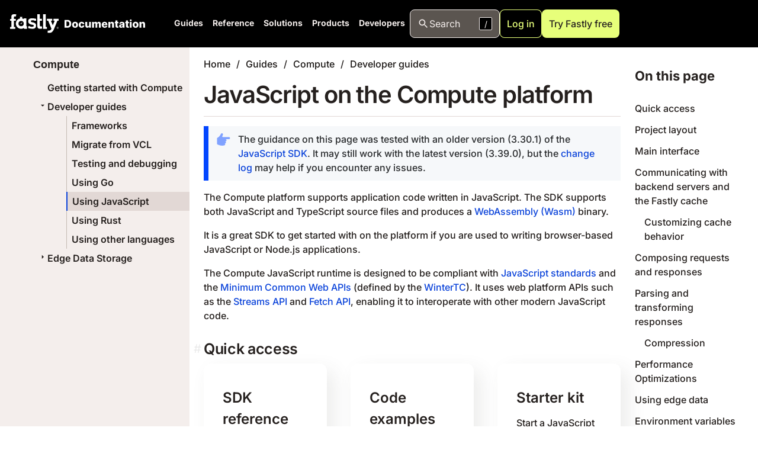

--- FILE ---
content_type: text/html
request_url: https://www.fastly.com/documentation/guides/compute/developer-guides/javascript/
body_size: 115848
content:
<!DOCTYPE html><html><head><meta charSet="utf-8"/><meta http-equiv="x-ua-compatible" content="ie=edge"/><meta name="viewport" content="width=device-width, initial-scale=1, shrink-to-fit=no"/><meta name="generator" content="Gatsby 4.25.9"/><meta name="description" content="The Compute platform supports application code written in JavaScript. The SDK supports both JavaScript and TypeScript source files and…" data-gatsby-head="true"/><meta name="image" content="https://developer.fastly.com/social-card/?title=JavaScript on the Compute platform" data-gatsby-head="true"/><meta name="twitter:card" content="summary_large_image" data-gatsby-head="true"/><meta name="twitter:creator" content="@fastly" data-gatsby-head="true"/><meta name="twitter:title" content="JavaScript on the Compute platform | Fastly Documentation" data-gatsby-head="true"/><meta name="twitter:description" content="The Compute platform supports application code written in JavaScript. The SDK supports both JavaScript and TypeScript source files and…" data-gatsby-head="true"/><meta name="twitter:image" content="https://developer.fastly.com/social-card/?title=JavaScript on the Compute platform" data-gatsby-head="true"/><meta property="og:type" content="website" data-gatsby-head="true"/><meta property="og:title" content="JavaScript on the Compute platform | Fastly Documentation" data-gatsby-head="true"/><meta property="og:description" content="The Compute platform supports application code written in JavaScript. The SDK supports both JavaScript and TypeScript source files and…" data-gatsby-head="true"/><meta property="og:image" content="https://developer.fastly.com/social-card/?title=JavaScript on the Compute platform" data-gatsby-head="true"/><meta property="og:image:width" content="1200" data-gatsby-head="true"/><meta property="og:image:height" content="630" data-gatsby-head="true"/><style data-href="/documentation/styles.de6dc03b13c868421b12.css" data-identity="gatsby-global-css">.icon-module--icon--42e7d{background-position:50% 50%;background-repeat:no-repeat;background-size:contain;display:inline-block;height:1em;vertical-align:middle;width:1em}.icon-module--readOnly--c444a{background-image:url(/documentation/icons/no-edit.svg)}.icon-module--writeOnly--4cee5{background-image:url(/documentation/icons/texture-box.svg)}.icon-module--edit--f2547{background-image:url(/documentation/icons/edit.svg)}.icon-module--required--b7fa2{background-image:url(/documentation/icons/asterisk.svg)}.icon-module--gcp--0c75e,.icon-module--googleCloud--f1e49{background-image:url(/documentation/icons/google-cloud.svg)}.icon-module--azure--2206c{background-image:url(/documentation/icons/azure.svg)}.icon-module--aws--ce6c4{background-image:url(/documentation/icons/aws.svg)}body.dark-mode .icon-module--aws--ce6c4{background-image:url(/documentation/icons/aws-dark.svg)}.icon-module--shield--470e8{background-image:url(/documentation/icons/shield_small.svg)}.icon-module--warn--d3afb{background-image:url(/documentation/icons/warn.svg)}.icon-module--external--85cd9{background-image:url(/documentation/icons/external-link.svg)}.icon-module--tick--b909e{background-image:url(/documentation/icons/tick.svg)}.icon-module--cross--cd227{background-image:url(/documentation/icons/cross.svg)}.icon-module--deprecated--9bfae,.icon-module--thumb-down--00724{background-image:url(/documentation/icons/thumb-down.svg)}.icon-module--coin--01251{background-image:url(/documentation/icons/coin.svg)}.icon-module--coinDark--fb0df{background-image:url(/documentation/icons/coin-dark.svg)}.icon-module--capSmall--fe24e{background-image:url(/documentation/icons/cap-small.svg);transform:rotate(90deg)}.icon-module--capMedium--7664b{background-image:url(/documentation/icons/cap-medium.svg);transform:rotate(90deg)}.icon-module--capLarge--01b6e{background-image:url(/documentation/icons/cap-large.svg);transform:rotate(90deg)}.icon-module--labs--5b181{background-image:url(/documentation/icons/flask.svg)}.icon-module--info--4a873{background-image:url(/documentation/icons/info.svg)}.icon-module--decisionTree--bfb5c{background-image:url(/documentation/icons/decision-tree.svg)}.icon-module--recommendation--1ab95{background-image:url(/documentation/icons/recommendation.svg)}.icon-module--video--642cb{background-image:url(/documentation/icons/video.svg)}.icon-module--currency-usd--cb162,.icon-module--price--4a02c{background-image:url(/documentation/icons/currency-usd.svg)}.icon-module--notify--46066{background-image:url(/documentation/icons/bell-circle.svg)}.icon-module--close--66673{background-image:url(/documentation/icons/close.svg)}body.dark-mode .icon-module--icon--42e7d[data-no-dark-mode=false]{filter:invert(75%)}.calendar-module--fly--0989f{color:red;display:block;font-size:75%;font-weight:700;text-transform:uppercase}.calendar-module--organizer--277c0{color:red}.calendar-module--host--79307{color:purple}.calendar-module--speaker--dde55{color:green}.calendar-module--icons--774f2{font-size:120%;white-space:pre}.calendar-module--location--85d60{font-size:80%}.definition-list-module--termsList--62006 ul{list-style:none;margin:0;padding:0}li.definition-list-module--outdated--f6f68{opacity:.7}li.definition-list-module--outdated--f6f68>.definition-list-module--outdated--f6f68{display:block;float:left;font-style:italic;font-weight:700;margin-right:.6em}.definition-list-module--context--be05b{color:var(--magenta-light);display:block;float:left;margin-right:.4em}.definition-list-module--context--be05b:before{content:"("}.definition-list-module--context--be05b:after{content:")"}.definition-list-module--learnMore--b7c1b{margin-left:.4em}.definition-list-module--index--e8246{background:var(--grey-10);border:1px solid var(--grey-30);list-style-type:none;padding:0 1em;text-align:center}body.dark-mode .definition-list-module--index--e8246{background-color:var(--grey-80);border-color:var(--grey-70)}.definition-list-module--index--e8246>li{display:inline-block;line-height:1;margin:0;padding:3px 0}@media (min-width:768px){.definition-list-module--index--e8246>li{padding:8px 0}}.definition-list-module--index--e8246>li:not(:last-of-type){border-right:1px solid var(--grey-30);margin-right:.5em;padding-right:.5em}body.dark-mode .definition-list-module--index--e8246>li:not(:last-of-type){border-color:var(--grey-70)}@media (min-width:768px){.definition-list-module--index--e8246>li:not(:last-of-type){margin-right:1em;padding-right:1em}}.solutions-table-module--solutionsTable--39a7b tr td:first-child{width:30%}.aside-module--aside--b4f30{margin:1rem 0;overflow:hidden}.aside-module--aside--b4f30>div{background-color:var(--grey-20);background-position:13px 10px;background-repeat:no-repeat;background-size:25px;color:var(--grey-80);padding:10px 20px 10px 50px}body.dark-mode .aside-module--aside--b4f30>div{background-color:var(--grey-80);color:var(--grey-20)}.aside-module--aside--b4f30>div>:first-child{margin-top:0}.aside-module--aside--b4f30>div>:last-child{margin-bottom:0}.aside-module--hint--7f0dd>div{background-image:url(/documentation/icons/hint.svg);border-left:8px solid var(--color-context-hint)}.aside-module--warning--59def>div{background-image:url(/documentation/icons/warn.svg);border-left:8px solid var(--color-context-warn)}.aside-module--important--ebdc1>div{background-image:url(/documentation/icons/important.svg);border-left:8px solid var(--color-context-important)}.aside-module--note--1d5a0{color:var(--grey-70);position:relative;transition:opacity .5s linear}body.dark-mode .aside-module--note--1d5a0{background-color:var(--grey-85);color:var(--grey-30)}.aside-module--note--1d5a0>div{background-color:var(--grey-20);border:2px dashed var(--grey-50);padding:10px 15px 10px 20px}.aside-module--note--1d5a0 *{font-size:.9rem;font-style:italic}.aside-module--note--1d5a0:before{border-color:var(--grey-50) var(--grey-20);border-style:solid;border-width:0 0 12px 12px;content:"";left:0;position:absolute;top:0}body.dark-mode .aside-module--note--1d5a0:before{border-color:var(--grey-50) var(--grey-85)}.aside-module--note--1d5a0:hover{opacity:1}.aside-module--expandable--77243 p>strong:first-of-type,.aside-module--note--1d5a0 p>strong:first-of-type{display:none}.aside-module--expander--521fe{color:var(--color-link);cursor:pointer;margin-left:.5em;-webkit-text-decoration:underline;text-decoration:underline}.shield-recommender-module--detail--53b38{font-size:.8em;margin:-.5em 0 .7em}.shield-recommender-module--rec--23626 *{cursor:default}.shield-recommender-module--fflogo--8d520{vertical-align:baseline}.sse-log-stream-module--container--247c0{background:var(--white);border:1px solid var(--red);border-radius:8px;box-shadow:0 0 1px 4px rgba(0,0,0,.1);box-sizing:border-box;display:flex;flex-flow:column nowrap;height:150px;overflow:hidden;width:100%}body.dark-mode .sse-log-stream-module--container--247c0{background:var(--black);border-color:var(--grey-60);color:var(--white)}.sse-log-stream-module--container--247c0{position:relative}.sse-log-stream-module--container--247c0>ol{display:block;font-family:Menlo,Monaco,Consolas,monospace;list-style-type:none;margin:0;overflow-y:scroll;padding:10px 10px 0}.sse-log-stream-module--container--247c0>ol>li{color:#000;flex:0 0 auto;font-size:.7em;margin:.2em 0}body.dark-mode .sse-log-stream-module--container--247c0>ol>li{background:var(--grey-95);color:var(--white)}.sse-log-stream-module--container--247c0>ol>li.sse-log-stream-module--separator--9076b{margin-top:.9em}.sse-log-stream-module--container--247c0>ol>li:hover{background:rgba(255,255,0,.2)}.sse-log-stream-module--header--77a84{align-items:center;background:var(--grey-10);border-bottom:1px solid var(--grey-40);display:flex;font-size:.9em;justify-content:space-between}body.dark-mode .sse-log-stream-module--header--77a84{background:var(--grey-80);border-color:var(--grey-60)}.sse-log-stream-module--heading--6d464{background:var(--red);color:#fff;font-weight:700;padding:7px 13px}.sse-log-stream-module--heading--6d464:before{content:"⚡";display:inline-block;filter:grayscale(1);font-size:1.4em;margin-right:10px;opacity:.5;vertical-align:middle}.sse-log-stream-module--heading--6d464.sse-log-stream-module--connected--5422f:before{animation:sse-log-stream-module--glow--31fc5 1s infinite;filter:none;opacity:1}.sse-log-stream-module--channelName--f6c17{cursor:pointer;font-family:monospace;margin-right:10px}.sse-log-stream-module--timestamp--06afe{color:var(--grey-70);margin-right:1em}body.dark-mode .sse-log-stream-module--timestamp--06afe{background:var(--grey-95);color:var(--white)}.sse-log-stream-module--empty--be2ae{bottom:10px;font-size:.8em;font-style:italic;left:10px;opacity:.6;position:absolute}.sse-log-stream-module--context--9e6c3{background:var(--pink);display:inline-block;margin-right:.5em;padding:0 2px}body.dark-mode .sse-log-stream-module--context--9e6c3{color:var(--black)}.sse-log-stream-module--source--ba78b{border:1px solid var(--grey-50);border-radius:3px;color:var(--grey-60);float:right;font-size:.9em;padding:0 3px}@keyframes sse-log-stream-module--glow--31fc5{0%{opacity:0}50%{opacity:1}to{opacity:0}}.montage-module--template--b40d4{border:1px solid #000;border-radius:3px;display:grid;height:110px;width:130px}.montage-module--template--b40d4 span{align-content:center;align-items:center;background:#d0e3f3;border:1px solid #000;display:flex;font-weight:700;justify-content:center;justify-items:center}.montage-module--template--b40d4 span:first-child{grid-area:a}.montage-module--template--b40d4 span:nth-child(2){grid-area:b}.montage-module--template--b40d4 span:nth-child(3){grid-area:c}.montage-module--template--b40d4 span:nth-child(4){grid-area:d}.back-next-module--next--e99be{text-align:right}.label-list-module--labelList--77166{display:flex;flex-wrap:wrap;list-style:none;margin:-10px 0 0;padding:0}.label-list-module--labelList--77166>a,.label-list-module--labelList--77166>span{background:var(--white);border-radius:8px;color:inherit;display:block;font-size:.8em;margin-right:4px;margin-top:10px;padding:6px 8px;text-decoration:inherit;text-transform:uppercase}body.dark-mode .label-list-module--labelList--77166>a,body.dark-mode .label-list-module--labelList--77166>span{background-color:transparent;color:var(--grey-30)}.label-list-module--labelList--77166>a{color:var(--blue-darker)}.label-list-module--labelList--77166.label-list-module--withBackground--74b4d>a,.label-list-module--labelList--77166.label-list-module--withBackground--74b4d>span{background:var(--grey-30)}body.dark-mode .label-list-module--labelList--77166.label-list-module--withBackground--74b4d>a,body.dark-mode .label-list-module--labelList--77166.label-list-module--withBackground--74b4d>span{background-color:var(--grey-80)}.label-list-module--labelList--77166.label-list-module--small--f1048>a,.label-list-module--labelList--77166.label-list-module--small--f1048>span{font-size:.7em;padding:2px 5px}.label-list-module--textList--67152>span{font-size:inherit;margin:0;padding:0}.label-list-module--textList--67152>span:after{background:var(--grey-60);content:" ";display:inline-block;height:100%;margin:0 12px;vertical-align:middle;width:1px}body.dark-mode .label-list-module--textList--67152>span:after{background:var(--grey-40)}.label-list-module--textList--67152>span:last-child:after{display:none}.label-list-module--labelList--77166.label-list-module--floatRight--3de92{float:right}.label-list-module--labelList--77166~h2{margin-top:8px}.card-gallery-module--gallery--0a0ac{display:inline-grid;gap:var(--size-space-2xl);grid-template-columns:1fr 1fr 1fr;margin-bottom:var(--size-space-xl);width:100%}@media (max-width:1024px){.card-gallery-module--gallery--0a0ac{grid-template-columns:1fr 1fr}}@media (max-width:512px){.card-gallery-module--gallery--0a0ac{grid-template-columns:1fr}}.card-gallery-module--gallery--0a0ac.card-gallery-module--expanded--823d0{grid-template-columns:1fr}.card-gallery-module--gallery--0a0ac .card-gallery-module--entry--6e0a1{display:flex;justify-self:stretch;word-break:break-word}.card-gallery-module--gallery--0a0ac .card-gallery-module--entry--6e0a1>a:first-child,.card-gallery-module--gallery--0a0ac .card-gallery-module--entry--6e0a1>div:first-child{background-color:var(--white);-webkit-text-decoration:none;text-decoration:none;width:100%}body.dark-mode .card-gallery-module--gallery--0a0ac .card-gallery-module--entry--6e0a1>a:first-child,body.dark-mode .card-gallery-module--gallery--0a0ac .card-gallery-module--entry--6e0a1>div:first-child{background-color:var(--color-v3-grey-80)}.card-gallery-module--gallery--0a0ac .card-gallery-module--entry--6e0a1>div:first-child>div:first-child>div:first-child>a{color:var(--color-v3-grey-90)}.card-gallery-module--footerElements--e3beb{align-items:center;display:flex;gap:1em}body.dark-mode .card-gallery-module--content--69488{color:var(--color-v3-grey-20)}a.card-gallery-module--readMore--3467b{color:var(--color-v3-grey-90)}a.card-gallery-module--readMore--3467b:hover{-webkit-text-decoration:underline;text-decoration:underline}tr.language-matrix-module--subFeature--e5edf td,tr.language-matrix-module--subFeature--e5edf th{padding:5px 20px}tr.language-matrix-module--subFeature--e5edf th{color:#000;font-weight:400}tr.language-matrix-module--subFeature--e5edf th>a{-webkit-text-decoration:none;text-decoration:none}tr td{border-bottom:0!important}.language-matrix-module--language--3b4f9 img{display:block;height:32px}span.language-matrix-module--note--406eb{font-size:.8rem;margin-left:.5em}.tooltip-module--tooltip--31493{line-height:1.3;max-width:500px;padding:0 7px;pointer-events:none;position:absolute;z-index:1001}.tooltip-module--tooltip--31493>.tooltip-module--inner--30243{background-color:var(--grey-80);border-radius:3px;box-shadow:0 -2px 6px 3px rgba(0,0,0,.15);color:var(--white);font-size:13px;line-height:1.3;padding:7px 10px;pointer-events:auto;text-align:left}.tooltip-module--tooltip--31493>.tooltip-module--arrow--b6d03{border-color:transparent transparent var(--grey-80) transparent;border-style:solid;border-width:7px;height:0;pointer-events:none;position:absolute;width:0;z-index:2}.tooltip-module--tooltip--31493.tooltip-module--top--a5b46{padding:7px 0}.tooltip-module--tooltip--31493.tooltip-module--top--a5b46>.tooltip-module--arrow--b6d03{bottom:0;left:50%;margin:0 0 -7px -7px;transform:rotate(180deg)}.tooltip-module--tooltip--31493.tooltip-module--bottom--e6c02{padding:7px 0}.tooltip-module--tooltip--31493.tooltip-module--bottom--e6c02>.tooltip-module--arrow--b6d03{left:50%;margin:-7px 0 0 -7px;top:0;transform:rotate(0)}.tooltip-module--tooltip--31493.tooltip-module--right--06cc5{padding:0 7px}.tooltip-module--tooltip--31493.tooltip-module--right--06cc5>.tooltip-module--arrow--b6d03{left:0;margin:-7px 0 0 -7px;top:50%;transform:rotate(270deg)}.tooltip-module--tooltip--31493.tooltip-module--left--abc24{padding:0 7px}.tooltip-module--tooltip--31493.tooltip-module--left--abc24>.tooltip-module--arrow--b6d03{margin:-7px -7px 0 0;right:0;top:50%;transform:rotate(90deg)}.tooltip-module--tooltip--31493.tooltip-module--code--37127{font-family:Menlo,Monaco,Consolas,monospace}.tooltip-module--tooltip--31493.tooltip-module--light--37b85{max-width:200px}.tooltip-module--tooltip--31493.tooltip-module--light--37b85>.tooltip-module--inner--30243{background-color:var(--color-white);color:#000}.tooltip-module--tooltip--31493.tooltip-module--light--37b85>.tooltip-module--arrow--b6d03{border-bottom-color:var(--color-white)}.tooltip-module--tooltip--31493.tooltip-module--definition--3ef67>.tooltip-module--inner--30243{background-color:var(--grey-10);box-shadow:0 2px 3px 2px rgba(0,0,0,.15);max-width:250px}body.dark-mode .tooltip-module--tooltip--31493.tooltip-module--definition--3ef67>.tooltip-module--inner--30243{background-color:var(--grey-70)}.tooltip-module--tooltip--31493.tooltip-module--definition--3ef67>.tooltip-module--inner--30243{color:#000}body.dark-mode .tooltip-module--tooltip--31493.tooltip-module--definition--3ef67>.tooltip-module--inner--30243{color:var(--grey-30)}.tooltip-module--tooltip--31493.tooltip-module--definition--3ef67>.tooltip-module--inner--30243:before{content:"Definition:";display:block;font-weight:700;margin-bottom:.5em}.tooltip-module--tooltip--31493.tooltip-module--definition--3ef67>.tooltip-module--inner--30243:after{color:var(--grey-50);content:"Click to view in glossary";display:block;font-style:italic;margin-top:.5em;text-align:right}.tooltip-module--tooltip--31493.tooltip-module--definition--3ef67>.tooltip-module--arrow--b6d03{border-bottom-color:var(--grey-10)}body.dark-mode .tooltip-module--tooltip--31493.tooltip-module--definition--3ef67>.tooltip-module--arrow--b6d03{border-bottom-color:var(--grey-70)}.freshness-table-module--table--523b3 td,.freshness-table-module--table--523b3 th{vertical-align:middle}.freshness-table-module--table--523b3 td:not(.freshness-table-module--labelCol--a96d0),.freshness-table-module--table--523b3 th:not(.freshness-table-module--labelCol--a96d0){text-align:center}.freshness-table-module--labelCol--a96d0{width:120px}.freshness-table-module--state--ba938{font-size:25px;position:relative}.freshness-table-module--happy--e585f{background-color:#afa}.freshness-table-module--bored--68b5f{background-color:#fff089}.freshness-table-module--disappointed--6d648{background-color:#d5d6d4}.freshness-table-module--angry--7a258{background-color:#ff7e61}.freshness-table-module--wasAngry--8545b:before{background:linear-gradient(135deg,#ff7361,#ff7361 43%,#da4431 50%,transparent 51%);content:" ";height:40px;left:0;position:absolute;top:0;width:40px}.log-formatter-module--field--40598{display:flex;gap:.5em;margin-bottom:0}.log-formatter-module--field--40598>input[type=checkbox]{align-content:center;-webkit-appearance:none;-moz-appearance:none;appearance:none;border:.15em solid var(--grey-40);border-radius:.15em;color:var(--grey-40);display:grid;flex:0 0 auto;font:inherit;height:1.15em;justify-content:center;margin:.2em .5em .2em 0;place-content:center;transform:translateY(-.075em);width:1.15em}.log-formatter-module--field--40598>input[type=checkbox]:before{background-color:var(--magenta);clip-path:polygon(14% 44%,0 65%,50% 100%,100% 16%,80% 0,43% 62%);content:"";height:.65em;transform:scale(0);transition:transform .12s ease-in-out;width:.65em}.log-formatter-module--field--40598>input[type=checkbox]:checked,.log-formatter-module--field--40598>input[type=checkbox]:focus{border-color:var(--magenta);outline:0}.log-formatter-module--field--40598>input[type=checkbox]:checked:before{transform:scale(1)}.log-formatter-module--formatter--d4f7b{display:flex;flex-direction:column;justify-content:right}.log-formatter-module--outputSelector--0c862{background-color:var(--white);border:1px solid var(--grey-40);font-size:.9em;height:2em}body.dark-mode .log-formatter-module--outputSelector--0c862{background-color:transparent;color:var(--white)}.log-formatter-module--formatter--d4f7b{margin-top:1rem}.log-formatter-module--formatter--d4f7b>.log-formatter-module--output--cdb0e>pre{border-radius:3px}.log-formatter-module--controls--7012e{font-size:.8em;margin:-.5em 0 .7em}.breadcrumbs-module--breadcrumbs--2ba22{list-style-type:none;padding:0}.breadcrumbs-module--breadcrumbs--2ba22 li{display:inline-block;font-size:1rem}.breadcrumbs-module--breadcrumbs--2ba22 li:not(:last-child):after{content:"/";margin:0 10px}.breadcrumbs-module--breadcrumbs--2ba22 li>a{color:#1c1816}body.dark-mode .breadcrumbs-module--breadcrumbs--2ba22 li>a:not([data-no-dark-mode=true]){color:var(--text-color-darkmode)}.api-index-module--referenceLink--fdb74{display:flex;margin:-1rem 0 0}.api-index-module--endpointTitleColumn--b40fa{width:30%}.api-index-module--deprecated--92553,.api-index-module--endpointTitle--3e5d9{display:inline-block;vertical-align:middle}.api-index-module--deprecated--92553{font-size:.8em;margin:0 4px}.api-index-module--endpointUrl--45247{align-items:center;display:flex;font-size:13px}.api-index-module--methodLabel--3ac11{background-color:var(--white);border:1px solid var(--purple);border-radius:8px;color:var(--purple);font-weight:700;margin:-1px 0 -1px -1px;padding:3px 7px;text-align:center;text-transform:uppercase;width:90px}body.dark-mode .api-index-module--methodLabel--3ac11{background-color:transparent;border-color:var(--white);color:var(--white)}body .api-index-module--getEndpoint--c0e6e .api-index-module--methodLabel--3ac11{border-color:var(--color-http-get);color:var(--color-http-get)}body .api-index-module--postEndpoint--17ae2 .api-index-module--methodLabel--3ac11{border-color:var(--color-http-post);color:var(--color-http-post)}body .api-index-module--putEndpoint--86fcc .api-index-module--methodLabel--3ac11{border-color:var(--color-http-put);color:var(--color-http-put)}body .api-index-module--patchEndpoint--60649 .api-index-module--methodLabel--3ac11{border-color:var(--color-http-patch);color:var(--color-http-patch)}body .api-index-module--purgeEndpoint--42eae .api-index-module--methodLabel--3ac11{border-color:var(--color-http-purge);color:var(--color-http-purge)}body .api-index-module--deleteEndpoint--30b78 .api-index-module--methodLabel--3ac11{border-color:var(--color-http-delete);color:var(--color-http-delete)}.api-index-module--endpointPath--87b11{display:inline-block;font-family:monospace;padding:5px 10px;-webkit-text-decoration:none;text-decoration:none;width:100%;word-break:break-all}.api-index-module--endpointPath--87b11 code{border:1px dashed var(--magenta);border-radius:4px;margin:0 1px;padding:2px 4px}.pride:after{background:linear-gradient(90deg,#e50203,#e50203 16%,#ff8d01 17%,#ff8d01 33%,#fe0 34%,#fe0 50%,#008121 51%,#008121 67%,#034cfe 68%,#034cfe 84%,#750287 85%,#750287);content:"";float:left;height:5px;width:100%}@media (min-width:992px){:root{--h1-special:800 var(--font-size-5xl) /125% var(--font);--h1:800 var(--font-size-4xl) /125% var(--font);--h2:800 var(--font-size-3xl) /125% var(--font);--h3:800 var(--font-size-2xl) /125% var(--font);--h4:800 var(--font-size-xl) /125% var(--font);--h5:800 var(--font-size-lg) /125% var(--font);--h6:700 var(--font-size-md) /125% var(--font)}}.j04uv0 :where(:not(html):not(iframe):not(canvas):not(img):not(svg):not(video):not(audio):not(svg *):not(symbol *)){all:unset;display:revert}.j04uv0 *,.j04uv0 :after,.j04uv0 :before{box-sizing:border-box}.j04uv0 a,.j04uv0 button{cursor:revert}.j04uv0 menu,.j04uv0 ol,.j04uv0 ul{list-style:none}.j04uv0 ol{counter-reset:list-item}.j04uv0 img{max-height:100%;max-width:100%}.j04uv0 table{border-collapse:collapse}.j04uv0 input,.j04uv0 textarea{-webkit-user-select:auto}.j04uv0 textarea{white-space:revert}.j04uv0 meter{-webkit-appearance:revert;-moz-appearance:revert;appearance:revert}.j04uv0 pre{all:revert}.j04uv0 ::-moz-placeholder{color:inherit}.j04uv0 ::placeholder{color:inherit}.j04uv0 ::marker{content:""}.j04uv0 :where([hidden]){display:none}.j04uv0 :where([contenteditable]:not([contenteditable=false])){-moz-user-modify:read-write;-webkit-user-modify:read-write;word-wrap:break-word;-webkit-user-select:auto}.j04uv0 :where(dialog:modal){all:revert}.xippxe0{clip:rect(0 0 0 0);border:0;height:1px;margin:-1px;overflow:hidden;padding:0;position:absolute;white-space:nowrap;width:1px}.l6o05y0{--l6o05y1:var(--_1c8hz704g);--l6o05y2:var(--_1c8hz703s)}.l6o05y3{--l6o05y1:var(--_1c8hz7048);--l6o05y2:var(--_1c8hz703o)}.l6o05y6{--l6o05y4:var(--_1c8hz706);--l6o05y5:var(--_1c8hz707);font-size:var(--_1c8hz701l);line-height:var(--_1c8hz701m)}.l6o05y7{--l6o05y4:var(--_1c8hz705);--l6o05y5:var(--_1c8hz706);font-size:var(--_1c8hz701h);line-height:var(--_1c8hz701i)}.l6o05y9{--l6o05y8:var(--l6o05y4);color:var(--l6o05y1);font-weight:var(--_1c8hz70y)}.l6o05y9 *+*{margin-top:var(--l6o05y8)}.l6o05y9 h1,.l6o05y9 h2,.l6o05y9 h3{--l6o05y8:var(--l6o05y5)}.l6o05y6 h2{font-family:var(--_1c8hz7038);font-size:var(--_1c8hz7035);font-weight:var(--_1c8hz7037);line-height:var(--_1c8hz7036)}.l6o05y6 h3{font-family:var(--_1c8hz7030);font-size:var(--_1c8hz702x);font-weight:var(--_1c8hz702z);line-height:var(--_1c8hz702y)}.l6o05y6 h4{font-family:var(--_1c8hz702s);font-size:var(--_1c8hz702p);font-weight:var(--_1c8hz702r);line-height:var(--_1c8hz702q)}.l6o05y6 h5{font-family:var(--_1c8hz702k);font-size:var(--_1c8hz702h);font-weight:var(--_1c8hz702j);line-height:var(--_1c8hz702i)}.l6o05y6 h6{font-family:var(--_1c8hz702c);font-size:var(--_1c8hz7029);font-weight:var(--_1c8hz702b);line-height:var(--_1c8hz702a)}.l6o05y7 h1{font-family:var(--_1c8hz7038);font-size:var(--_1c8hz7035);font-weight:var(--_1c8hz7037);line-height:var(--_1c8hz7036)}.l6o05y7 h2{font-family:var(--_1c8hz7030);font-size:var(--_1c8hz702x);font-weight:var(--_1c8hz702z);line-height:var(--_1c8hz702y)}.l6o05y7 h3{font-family:var(--_1c8hz702s);font-size:var(--_1c8hz702p);font-weight:var(--_1c8hz702r);line-height:var(--_1c8hz702q)}.l6o05y7 h4{font-family:var(--_1c8hz702k);font-size:var(--_1c8hz702h);font-weight:var(--_1c8hz702j);line-height:var(--_1c8hz702i)}.l6o05y7 h5{font-family:var(--_1c8hz702c);font-size:var(--_1c8hz7029);font-weight:var(--_1c8hz702b);line-height:var(--_1c8hz702a)}.l6o05y7 h6{font-family:var(--_1c8hz7024);font-size:var(--_1c8hz7021);font-weight:var(--_1c8hz7023);line-height:var(--_1c8hz7022)}.l6o05y6 h1{font-family:var(--_1c8hz703g);font-size:var(--_1c8hz703d);font-weight:var(--_1c8hz703f);line-height:var(--_1c8hz703e)}.l6o05y9 strong{font-weight:var(--_1c8hz7010)}.l6o05y9 em{font-variation-settings:"slnt" -10}.l6o05y9 ol,.l6o05y9 ul{margin-left:var(--_1c8hz705)}.l6o05y9 ul{list-style-type:disc}.l6o05y9 ol{list-style-type:decimal}.l6o05y9 li{--l6o05y8:var(--_1c8hz702)}.l6o05y9 li::marker{content:normal}.l6o05y9 a{color:var(--l6o05y2);-webkit-text-decoration:underline;text-decoration:underline}.l6o05y9 a:focus,.l6o05y9 a:hover{-webkit-text-decoration:none;text-decoration:none}.l6o05y9 a:focus{outline:1px solid var(--l6o05y2)}@media screen and (min-width:768px){.l6o05y6{font-size:var(--_1c8hz701n);line-height:var(--_1c8hz701o)}.l6o05y7{font-size:var(--_1c8hz701j);line-height:var(--_1c8hz701k)}.l6o05y6 h1{font-family:var(--_1c8hz703k);font-size:var(--_1c8hz703h);font-weight:var(--_1c8hz703j);line-height:var(--_1c8hz703i)}.l6o05y6 h2{font-family:var(--_1c8hz703c);font-size:var(--_1c8hz7039);font-weight:var(--_1c8hz703b);line-height:var(--_1c8hz703a)}.l6o05y6 h3{font-family:var(--_1c8hz7034);font-size:var(--_1c8hz7031);font-weight:var(--_1c8hz7033);line-height:var(--_1c8hz7032)}.l6o05y6 h4{font-family:var(--_1c8hz702w);font-size:var(--_1c8hz702t);font-weight:var(--_1c8hz702v);line-height:var(--_1c8hz702u)}.l6o05y6 h5{font-family:var(--_1c8hz702o);font-size:var(--_1c8hz702l);font-weight:var(--_1c8hz702n);line-height:var(--_1c8hz702m)}.l6o05y6 h6{font-family:var(--_1c8hz702g);font-size:var(--_1c8hz702d);font-weight:var(--_1c8hz702f);line-height:var(--_1c8hz702e)}.l6o05y7 h1{font-family:var(--_1c8hz703c);font-size:var(--_1c8hz7039);font-weight:var(--_1c8hz703b);line-height:var(--_1c8hz703a)}.l6o05y7 h2{font-family:var(--_1c8hz7034);font-size:var(--_1c8hz7031);font-weight:var(--_1c8hz7033);line-height:var(--_1c8hz7032)}.l6o05y7 h3{font-family:var(--_1c8hz702w);font-size:var(--_1c8hz702t);font-weight:var(--_1c8hz702v);line-height:var(--_1c8hz702u)}.l6o05y7 h4{font-family:var(--_1c8hz702o);font-size:var(--_1c8hz702l);font-weight:var(--_1c8hz702n);line-height:var(--_1c8hz702m)}.l6o05y7 h5{font-family:var(--_1c8hz702g);font-size:var(--_1c8hz702d);font-weight:var(--_1c8hz702f);line-height:var(--_1c8hz702e)}.l6o05y7 h6{font-family:var(--_1c8hz7028);font-size:var(--_1c8hz7025);font-weight:var(--_1c8hz7027);line-height:var(--_1c8hz7026)}}._1j2kes80{position:absolute}._1j2kes85{position:relative}._1j2kes8a{position:fixed}._1j2kes8f{display:block}._1j2kes8k{display:flex}._1j2kes8p{display:inline}._1j2kes8u{display:inline-flex}._1j2kes8z{display:inline-block}._1j2kes814{display:grid}._1j2kes819{display:inline-grid}._1j2kes81e{display:none}._1j2kes81j{align-self:flex-start}._1j2kes81o{align-self:flex-end}._1j2kes81t{align-self:center}._1j2kes81y{align-self:stretch}._1j2kes823{align-items:flex-start}._1j2kes828{align-items:flex-end}._1j2kes82d{align-items:center}._1j2kes82i{align-items:stretch}._1j2kes82n{justify-content:flex-start}._1j2kes82s{justify-content:center}._1j2kes82x{justify-content:flex-end}._1j2kes832{justify-content:space-between}._1j2kes837{flex-direction:row}._1j2kes83c{flex-direction:row-reverse}._1j2kes83h{flex-direction:column}._1j2kes83m{flex-direction:column-reverse}._1j2kes83r{flex-wrap:wrap}._1j2kes83w{flex-wrap:nowrap}._1j2kes841{flex-shrink:0}._1j2kes846{flex-shrink:1}._1j2kes84b{flex-grow:0}._1j2kes84g{flex-grow:1}._1j2kes84l{gap:var(--_1c8hz700)}._1j2kes84q{gap:var(--_1c8hz701)}._1j2kes84v{gap:var(--_1c8hz702)}._1j2kes850{gap:var(--_1c8hz703)}._1j2kes855{gap:var(--_1c8hz704)}._1j2kes85a{gap:var(--_1c8hz705)}._1j2kes85f{gap:var(--_1c8hz706)}._1j2kes85k{gap:var(--_1c8hz707)}._1j2kes85p{gap:var(--_1c8hz708)}._1j2kes85u{gap:var(--_1c8hz709)}._1j2kes85z{gap:var(--_1c8hz70a)}._1j2kes864{gap:var(--_1c8hz70b)}._1j2kes869{gap:var(--_1c8hz70c)}._1j2kes86e{gap:var(--_1c8hz70d)}._1j2kes86j{gap:var(--_1c8hz70e)}._1j2kes86o{grid-template-columns:repeat(1,1fr)}._1j2kes86t{grid-template-columns:repeat(2,1fr)}._1j2kes86y{grid-template-columns:repeat(3,1fr)}._1j2kes873{grid-template-columns:repeat(4,1fr)}._1j2kes878{grid-template-columns:repeat(5,1fr)}._1j2kes87d{grid-template-columns:repeat(6,1fr)}._1j2kes87i{padding-top:var(--_1c8hz700)}._1j2kes87n{padding-top:var(--_1c8hz701)}._1j2kes87s{padding-top:var(--_1c8hz702)}._1j2kes87x{padding-top:var(--_1c8hz703)}._1j2kes882{padding-top:var(--_1c8hz704)}._1j2kes887{padding-top:var(--_1c8hz705)}._1j2kes88c{padding-top:var(--_1c8hz706)}._1j2kes88h{padding-top:var(--_1c8hz707)}._1j2kes88m{padding-top:var(--_1c8hz708)}._1j2kes88r{padding-top:var(--_1c8hz709)}._1j2kes88w{padding-top:var(--_1c8hz70a)}._1j2kes891{padding-top:var(--_1c8hz70b)}._1j2kes896{padding-top:var(--_1c8hz70c)}._1j2kes89b{padding-top:var(--_1c8hz70d)}._1j2kes89g{padding-top:var(--_1c8hz70e)}._1j2kes89l{padding-bottom:var(--_1c8hz700)}._1j2kes89q{padding-bottom:var(--_1c8hz701)}._1j2kes89v{padding-bottom:var(--_1c8hz702)}._1j2kes8a0{padding-bottom:var(--_1c8hz703)}._1j2kes8a5{padding-bottom:var(--_1c8hz704)}._1j2kes8aa{padding-bottom:var(--_1c8hz705)}._1j2kes8af{padding-bottom:var(--_1c8hz706)}._1j2kes8ak{padding-bottom:var(--_1c8hz707)}._1j2kes8ap{padding-bottom:var(--_1c8hz708)}._1j2kes8au{padding-bottom:var(--_1c8hz709)}._1j2kes8az{padding-bottom:var(--_1c8hz70a)}._1j2kes8b4{padding-bottom:var(--_1c8hz70b)}._1j2kes8b9{padding-bottom:var(--_1c8hz70c)}._1j2kes8be{padding-bottom:var(--_1c8hz70d)}._1j2kes8bj{padding-bottom:var(--_1c8hz70e)}._1j2kes8bo{padding-left:var(--_1c8hz700)}._1j2kes8bt{padding-left:var(--_1c8hz701)}._1j2kes8by{padding-left:var(--_1c8hz702)}._1j2kes8c3{padding-left:var(--_1c8hz703)}._1j2kes8c8{padding-left:var(--_1c8hz704)}._1j2kes8cd{padding-left:var(--_1c8hz705)}._1j2kes8ci{padding-left:var(--_1c8hz706)}._1j2kes8cn{padding-left:var(--_1c8hz707)}._1j2kes8cs{padding-left:var(--_1c8hz708)}._1j2kes8cx{padding-left:var(--_1c8hz709)}._1j2kes8d2{padding-left:var(--_1c8hz70a)}._1j2kes8d7{padding-left:var(--_1c8hz70b)}._1j2kes8dc{padding-left:var(--_1c8hz70c)}._1j2kes8dh{padding-left:var(--_1c8hz70d)}._1j2kes8dm{padding-left:var(--_1c8hz70e)}._1j2kes8dr{padding-right:var(--_1c8hz700)}._1j2kes8dw{padding-right:var(--_1c8hz701)}._1j2kes8e1{padding-right:var(--_1c8hz702)}._1j2kes8e6{padding-right:var(--_1c8hz703)}._1j2kes8eb{padding-right:var(--_1c8hz704)}._1j2kes8eg{padding-right:var(--_1c8hz705)}._1j2kes8el{padding-right:var(--_1c8hz706)}._1j2kes8eq{padding-right:var(--_1c8hz707)}._1j2kes8ev{padding-right:var(--_1c8hz708)}._1j2kes8f0{padding-right:var(--_1c8hz709)}._1j2kes8f5{padding-right:var(--_1c8hz70a)}._1j2kes8fa{padding-right:var(--_1c8hz70b)}._1j2kes8ff{padding-right:var(--_1c8hz70c)}._1j2kes8fk{padding-right:var(--_1c8hz70d)}._1j2kes8fp{padding-right:var(--_1c8hz70e)}._1j2kes8fu{margin-top:var(--_1c8hz700)}._1j2kes8fz{margin-top:var(--_1c8hz701)}._1j2kes8g4{margin-top:var(--_1c8hz702)}._1j2kes8g9{margin-top:var(--_1c8hz703)}._1j2kes8ge{margin-top:var(--_1c8hz704)}._1j2kes8gj{margin-top:var(--_1c8hz705)}._1j2kes8go{margin-top:var(--_1c8hz706)}._1j2kes8gt{margin-top:var(--_1c8hz707)}._1j2kes8gy{margin-top:var(--_1c8hz708)}._1j2kes8h3{margin-top:var(--_1c8hz709)}._1j2kes8h8{margin-top:var(--_1c8hz70a)}._1j2kes8hd{margin-top:var(--_1c8hz70b)}._1j2kes8hi{margin-top:var(--_1c8hz70c)}._1j2kes8hn{margin-top:var(--_1c8hz70d)}._1j2kes8hs{margin-top:var(--_1c8hz70e)}._1j2kes8hx{margin-top:calc(var(--_1c8hz702)*-1)}._1j2kes8i2{margin-top:calc(var(--_1c8hz703)*-1)}._1j2kes8i7{margin-top:calc(var(--_1c8hz704)*-1)}._1j2kes8ic{margin-top:calc(var(--_1c8hz705)*-1)}._1j2kes8ih{margin-top:calc(var(--_1c8hz706)*-1)}._1j2kes8im{margin-top:calc(var(--_1c8hz707)*-1)}._1j2kes8ir{margin-top:calc(var(--_1c8hz708)*-1)}._1j2kes8iw{margin-top:auto}._1j2kes8j1{margin-bottom:var(--_1c8hz700)}._1j2kes8j6{margin-bottom:var(--_1c8hz701)}._1j2kes8jb{margin-bottom:var(--_1c8hz702)}._1j2kes8jg{margin-bottom:var(--_1c8hz703)}._1j2kes8jl{margin-bottom:var(--_1c8hz704)}._1j2kes8jq{margin-bottom:var(--_1c8hz705)}._1j2kes8jv{margin-bottom:var(--_1c8hz706)}._1j2kes8k0{margin-bottom:var(--_1c8hz707)}._1j2kes8k5{margin-bottom:var(--_1c8hz708)}._1j2kes8ka{margin-bottom:var(--_1c8hz709)}._1j2kes8kf{margin-bottom:var(--_1c8hz70a)}._1j2kes8kk{margin-bottom:var(--_1c8hz70b)}._1j2kes8kp{margin-bottom:var(--_1c8hz70c)}._1j2kes8ku{margin-bottom:var(--_1c8hz70d)}._1j2kes8kz{margin-bottom:var(--_1c8hz70e)}._1j2kes8l4{margin-bottom:calc(var(--_1c8hz702)*-1)}._1j2kes8l9{margin-bottom:calc(var(--_1c8hz703)*-1)}._1j2kes8le{margin-bottom:calc(var(--_1c8hz704)*-1)}._1j2kes8lj{margin-bottom:calc(var(--_1c8hz705)*-1)}._1j2kes8lo{margin-bottom:calc(var(--_1c8hz706)*-1)}._1j2kes8lt{margin-bottom:calc(var(--_1c8hz707)*-1)}._1j2kes8ly{margin-bottom:calc(var(--_1c8hz708)*-1)}._1j2kes8m3{margin-bottom:auto}._1j2kes8m8{margin-bottom:var(--_1c8hz700);margin-top:var(--_1c8hz700)}._1j2kes8md{margin-bottom:var(--_1c8hz701);margin-top:var(--_1c8hz701)}._1j2kes8mi{margin-bottom:var(--_1c8hz702);margin-top:var(--_1c8hz702)}._1j2kes8mn{margin-bottom:var(--_1c8hz703);margin-top:var(--_1c8hz703)}._1j2kes8ms{margin-bottom:var(--_1c8hz704);margin-top:var(--_1c8hz704)}._1j2kes8mx{margin-bottom:var(--_1c8hz705);margin-top:var(--_1c8hz705)}._1j2kes8n2{margin-bottom:var(--_1c8hz706);margin-top:var(--_1c8hz706)}._1j2kes8n7{margin-bottom:var(--_1c8hz707);margin-top:var(--_1c8hz707)}._1j2kes8nc{margin-bottom:var(--_1c8hz708);margin-top:var(--_1c8hz708)}._1j2kes8nh{margin-bottom:var(--_1c8hz709);margin-top:var(--_1c8hz709)}._1j2kes8nm{margin-bottom:var(--_1c8hz70a);margin-top:var(--_1c8hz70a)}._1j2kes8nr{margin-bottom:var(--_1c8hz70b);margin-top:var(--_1c8hz70b)}._1j2kes8nw{margin-bottom:var(--_1c8hz70c);margin-top:var(--_1c8hz70c)}._1j2kes8o1{margin-bottom:var(--_1c8hz70d);margin-top:var(--_1c8hz70d)}._1j2kes8o6{margin-bottom:var(--_1c8hz70e);margin-top:var(--_1c8hz70e)}._1j2kes8ob{margin-bottom:calc(var(--_1c8hz702)*-1);margin-top:calc(var(--_1c8hz702)*-1)}._1j2kes8og{margin-bottom:calc(var(--_1c8hz703)*-1);margin-top:calc(var(--_1c8hz703)*-1)}._1j2kes8ol{margin-bottom:calc(var(--_1c8hz704)*-1);margin-top:calc(var(--_1c8hz704)*-1)}._1j2kes8oq{margin-bottom:calc(var(--_1c8hz705)*-1);margin-top:calc(var(--_1c8hz705)*-1)}._1j2kes8ov{margin-bottom:calc(var(--_1c8hz706)*-1);margin-top:calc(var(--_1c8hz706)*-1)}._1j2kes8p0{margin-bottom:calc(var(--_1c8hz707)*-1);margin-top:calc(var(--_1c8hz707)*-1)}._1j2kes8p5{margin-bottom:calc(var(--_1c8hz708)*-1);margin-top:calc(var(--_1c8hz708)*-1)}._1j2kes8pa{margin-bottom:auto;margin-top:auto}._1j2kes8pf{margin-left:var(--_1c8hz700);margin-right:var(--_1c8hz700)}._1j2kes8pk{margin-left:var(--_1c8hz701);margin-right:var(--_1c8hz701)}._1j2kes8pp{margin-left:var(--_1c8hz702);margin-right:var(--_1c8hz702)}._1j2kes8pu{margin-left:var(--_1c8hz703);margin-right:var(--_1c8hz703)}._1j2kes8pz{margin-left:var(--_1c8hz704);margin-right:var(--_1c8hz704)}._1j2kes8q4{margin-left:var(--_1c8hz705);margin-right:var(--_1c8hz705)}._1j2kes8q9{margin-left:var(--_1c8hz706);margin-right:var(--_1c8hz706)}._1j2kes8qe{margin-left:var(--_1c8hz707);margin-right:var(--_1c8hz707)}._1j2kes8qj{margin-left:var(--_1c8hz708);margin-right:var(--_1c8hz708)}._1j2kes8qo{margin-left:var(--_1c8hz709);margin-right:var(--_1c8hz709)}._1j2kes8qt{margin-left:var(--_1c8hz70a);margin-right:var(--_1c8hz70a)}._1j2kes8qy{margin-left:var(--_1c8hz70b);margin-right:var(--_1c8hz70b)}._1j2kes8r3{margin-left:var(--_1c8hz70c);margin-right:var(--_1c8hz70c)}._1j2kes8r8{margin-left:var(--_1c8hz70d);margin-right:var(--_1c8hz70d)}._1j2kes8rd{margin-left:var(--_1c8hz70e);margin-right:var(--_1c8hz70e)}._1j2kes8ri{margin-left:calc(var(--_1c8hz702)*-1);margin-right:calc(var(--_1c8hz702)*-1)}._1j2kes8rn{margin-left:calc(var(--_1c8hz703)*-1);margin-right:calc(var(--_1c8hz703)*-1)}._1j2kes8rs{margin-left:calc(var(--_1c8hz704)*-1);margin-right:calc(var(--_1c8hz704)*-1)}._1j2kes8rx{margin-left:calc(var(--_1c8hz705)*-1);margin-right:calc(var(--_1c8hz705)*-1)}._1j2kes8s2{margin-left:calc(var(--_1c8hz706)*-1);margin-right:calc(var(--_1c8hz706)*-1)}._1j2kes8s7{margin-left:calc(var(--_1c8hz707)*-1);margin-right:calc(var(--_1c8hz707)*-1)}._1j2kes8sc{margin-left:calc(var(--_1c8hz708)*-1);margin-right:calc(var(--_1c8hz708)*-1)}._1j2kes8sh{margin-left:auto;margin-right:auto}._1j2kes8sm{margin-left:var(--_1c8hz700)}._1j2kes8sr{margin-left:var(--_1c8hz701)}._1j2kes8sw{margin-left:var(--_1c8hz702)}._1j2kes8t1{margin-left:var(--_1c8hz703)}._1j2kes8t6{margin-left:var(--_1c8hz704)}._1j2kes8tb{margin-left:var(--_1c8hz705)}._1j2kes8tg{margin-left:var(--_1c8hz706)}._1j2kes8tl{margin-left:var(--_1c8hz707)}._1j2kes8tq{margin-left:var(--_1c8hz708)}._1j2kes8tv{margin-left:var(--_1c8hz709)}._1j2kes8u0{margin-left:var(--_1c8hz70a)}._1j2kes8u5{margin-left:var(--_1c8hz70b)}._1j2kes8ua{margin-left:var(--_1c8hz70c)}._1j2kes8uf{margin-left:var(--_1c8hz70d)}._1j2kes8uk{margin-left:var(--_1c8hz70e)}._1j2kes8up{margin-left:calc(var(--_1c8hz702)*-1)}._1j2kes8uu{margin-left:calc(var(--_1c8hz703)*-1)}._1j2kes8uz{margin-left:calc(var(--_1c8hz704)*-1)}._1j2kes8v4{margin-left:calc(var(--_1c8hz705)*-1)}._1j2kes8v9{margin-left:calc(var(--_1c8hz706)*-1)}._1j2kes8ve{margin-left:calc(var(--_1c8hz707)*-1)}._1j2kes8vj{margin-left:calc(var(--_1c8hz708)*-1)}._1j2kes8vo{margin-left:auto}._1j2kes8vt{margin-right:var(--_1c8hz700)}._1j2kes8vy{margin-right:var(--_1c8hz701)}._1j2kes8w3{margin-right:var(--_1c8hz702)}._1j2kes8w8{margin-right:var(--_1c8hz703)}._1j2kes8wd{margin-right:var(--_1c8hz704)}._1j2kes8wi{margin-right:var(--_1c8hz705)}._1j2kes8wn{margin-right:var(--_1c8hz706)}._1j2kes8ws{margin-right:var(--_1c8hz707)}._1j2kes8wx{margin-right:var(--_1c8hz708)}._1j2kes8x2{margin-right:var(--_1c8hz709)}._1j2kes8x7{margin-right:var(--_1c8hz70a)}._1j2kes8xc{margin-right:var(--_1c8hz70b)}._1j2kes8xh{margin-right:var(--_1c8hz70c)}._1j2kes8xm{margin-right:var(--_1c8hz70d)}._1j2kes8xr{margin-right:var(--_1c8hz70e)}._1j2kes8xw{margin-right:calc(var(--_1c8hz702)*-1)}._1j2kes8y1{margin-right:calc(var(--_1c8hz703)*-1)}._1j2kes8y6{margin-right:calc(var(--_1c8hz704)*-1)}._1j2kes8yb{margin-right:calc(var(--_1c8hz705)*-1)}._1j2kes8yg{margin-right:calc(var(--_1c8hz706)*-1)}._1j2kes8yl{margin-right:calc(var(--_1c8hz707)*-1)}._1j2kes8yq{margin-right:calc(var(--_1c8hz708)*-1)}._1j2kes8yv{margin-right:auto}._1j2kes8z0{text-align:left}._1j2kes8z5{text-align:center}._1j2kes8za{text-align:right}._1j2kes8zf{font-size:var(--_1c8hz70i)}._1j2kes8zk{font-size:var(--_1c8hz70j)}._1j2kes8zp{font-size:var(--_1c8hz70k)}._1j2kes8zu{font-size:var(--_1c8hz70l)}._1j2kes8zz{font-size:var(--_1c8hz70m)}._1j2kes8104{font-size:var(--_1c8hz70n)}._1j2kes8109{font-size:var(--_1c8hz70o)}._1j2kes810e{font-size:var(--_1c8hz70p)}._1j2kes810j{font-size:var(--_1c8hz70q)}._1j2kes810o{font-size:var(--_1c8hz70r)}._1j2kes810t{font-size:var(--_1c8hz70s)}._1j2kes810y{font-weight:var(--_1c8hz70y)}._1j2kes8113{font-weight:var(--_1c8hz70z)}._1j2kes8118{font-weight:var(--_1c8hz7010)}._1j2kes811d{font-weight:var(--_1c8hz7011)}._1j2kes811i{line-height:var(--_1c8hz70t)}._1j2kes811n{line-height:var(--_1c8hz70u)}._1j2kes811s{line-height:var(--_1c8hz70v)}._1j2kes811x{line-height:var(--_1c8hz70w)}._1j2kes8122{line-height:var(--_1c8hz70x)}._1j2kes8127{border-radius:var(--_1c8hz7012)}._1j2kes8128{border-radius:var(--_1c8hz7013)}._1j2kes8129{border-radius:var(--_1c8hz7014)}._1j2kes812a{border-radius:var(--_1c8hz7015)}._1j2kes812b{border-radius:var(--_1c8hz7016)}._1j2kes812c{border-radius:var(--_1c8hz7017)}._1j2kes812d{border-radius:var(--_1c8hz7018)}._1j2kes812e{border-radius:var(--_1c8hz7019)}._1j2kes812f{border-radius:var(--_1c8hz701a)}._1j2kes812g{width:100%}._1j2kes812h{width:-moz-fit-content;width:fit-content}._1j2kes812i{z-index:var(--_1c8hz701b)}._1j2kes812j{z-index:var(--_1c8hz701c)}._1j2kes812k{z-index:var(--_1c8hz701d)}._1j2kes812l{z-index:var(--_1c8hz701e)}._1j2kes812m{z-index:var(--_1c8hz701f)}._1j2kes812n{z-index:var(--_1c8hz701g)}._1j2kes812o{top:var(--_1c8hz700)}._1j2kes812p{top:var(--_1c8hz701)}._1j2kes812q{top:var(--_1c8hz702)}._1j2kes812r{top:var(--_1c8hz703)}._1j2kes812s{top:var(--_1c8hz704)}._1j2kes812t{top:var(--_1c8hz705)}._1j2kes812u{top:var(--_1c8hz706)}._1j2kes812v{top:var(--_1c8hz707)}._1j2kes812w{top:var(--_1c8hz708)}._1j2kes812x{top:var(--_1c8hz709)}._1j2kes812y{top:var(--_1c8hz70a)}._1j2kes812z{top:var(--_1c8hz70b)}._1j2kes8130{top:var(--_1c8hz70c)}._1j2kes8131{top:var(--_1c8hz70d)}._1j2kes8132{top:var(--_1c8hz70e)}._1j2kes8133{bottom:var(--_1c8hz700)}._1j2kes8134{bottom:var(--_1c8hz701)}._1j2kes8135{bottom:var(--_1c8hz702)}._1j2kes8136{bottom:var(--_1c8hz703)}._1j2kes8137{bottom:var(--_1c8hz704)}._1j2kes8138{bottom:var(--_1c8hz705)}._1j2kes8139{bottom:var(--_1c8hz706)}._1j2kes813a{bottom:var(--_1c8hz707)}._1j2kes813b{bottom:var(--_1c8hz708)}._1j2kes813c{bottom:var(--_1c8hz709)}._1j2kes813d{bottom:var(--_1c8hz70a)}._1j2kes813e{bottom:var(--_1c8hz70b)}._1j2kes813f{bottom:var(--_1c8hz70c)}._1j2kes813g{bottom:var(--_1c8hz70d)}._1j2kes813h{bottom:var(--_1c8hz70e)}._1j2kes813i{left:var(--_1c8hz700)}._1j2kes813j{left:var(--_1c8hz701)}._1j2kes813k{left:var(--_1c8hz702)}._1j2kes813l{left:var(--_1c8hz703)}._1j2kes813m{left:var(--_1c8hz704)}._1j2kes813n{left:var(--_1c8hz705)}._1j2kes813o{left:var(--_1c8hz706)}._1j2kes813p{left:var(--_1c8hz707)}._1j2kes813q{left:var(--_1c8hz708)}._1j2kes813r{left:var(--_1c8hz709)}._1j2kes813s{left:var(--_1c8hz70a)}._1j2kes813t{left:var(--_1c8hz70b)}._1j2kes813u{left:var(--_1c8hz70c)}._1j2kes813v{left:var(--_1c8hz70d)}._1j2kes813w{left:var(--_1c8hz70e)}._1j2kes813x{right:var(--_1c8hz700)}._1j2kes813y{right:var(--_1c8hz701)}._1j2kes813z{right:var(--_1c8hz702)}._1j2kes8140{right:var(--_1c8hz703)}._1j2kes8141{right:var(--_1c8hz704)}._1j2kes8142{right:var(--_1c8hz705)}._1j2kes8143{right:var(--_1c8hz706)}._1j2kes8144{right:var(--_1c8hz707)}._1j2kes8145{right:var(--_1c8hz708)}._1j2kes8146{right:var(--_1c8hz709)}._1j2kes8147{right:var(--_1c8hz70a)}._1j2kes8148{right:var(--_1c8hz70b)}._1j2kes8149{right:var(--_1c8hz70c)}._1j2kes814a{right:var(--_1c8hz70d)}._1j2kes814b{right:var(--_1c8hz70e)}._1j2kes814c{background:var(--_1c8hz703l)}._1j2kes814d{background:var(--_1c8hz703m)}._1j2kes814e{background:var(--_1c8hz703n)}._1j2kes814f{background:var(--_1c8hz703o)}._1j2kes814g{background:var(--_1c8hz703p)}._1j2kes814h{background:var(--_1c8hz703q)}._1j2kes814i{background:var(--_1c8hz703r)}._1j2kes814j{background:var(--_1c8hz703s)}._1j2kes814k{background:var(--_1c8hz703t)}._1j2kes814l{background:var(--_1c8hz703u)}._1j2kes814m{background:var(--_1c8hz703v)}._1j2kes814n{background:var(--_1c8hz703w)}._1j2kes814o{background:var(--_1c8hz703x)}._1j2kes814p{background:var(--_1c8hz703y)}._1j2kes814q{background:var(--_1c8hz703z)}._1j2kes814r{background:var(--_1c8hz7040)}._1j2kes814s{background:var(--_1c8hz7041)}._1j2kes814t{background:var(--_1c8hz7042)}._1j2kes814u{background:var(--_1c8hz7043)}._1j2kes814v{background:var(--_1c8hz7044)}._1j2kes814w{background:var(--_1c8hz7045)}._1j2kes814x{background:var(--_1c8hz7046)}._1j2kes814y{background:var(--_1c8hz7047)}._1j2kes814z{background:var(--_1c8hz7048)}._1j2kes8150{background:var(--_1c8hz7049)}._1j2kes8151{background:var(--_1c8hz704a)}._1j2kes8152{background:var(--_1c8hz704b)}._1j2kes8153{background:var(--_1c8hz704c)}._1j2kes8154{background:var(--_1c8hz704d)}._1j2kes8155{background:var(--_1c8hz704e)}._1j2kes8156{background:var(--_1c8hz704f)}._1j2kes8157{background:var(--_1c8hz704g)}._1j2kes8158{background:var(--_1c8hz704h)}._1j2kes8159{background:var(--_1c8hz704i)}._1j2kes815a{background:var(--_1c8hz704j)}._1j2kes815b{background:var(--_1c8hz704k)}._1j2kes815c{background:var(--_1c8hz704l)}._1j2kes815d{background:var(--_1c8hz704m)}._1j2kes815e{background:var(--_1c8hz704n)}._1j2kes815f{background:var(--_1c8hz704o)}._1j2kes815g{background:var(--_1c8hz704p)}._1j2kes815h{background:var(--_1c8hz704q)}._1j2kes815i{background:var(--_1c8hz704r)}._1j2kes815j{background:var(--_1c8hz704s)}._1j2kes815k{background:var(--_1c8hz704t)}._1j2kes815l{background:var(--_1c8hz704u)}._1j2kes815m{background:var(--_1c8hz704v)}._1j2kes815n{background:var(--_1c8hz704w)}._1j2kes815o{background:var(--_1c8hz704x)}._1j2kes815p{background:var(--_1c8hz704y)}._1j2kes815q{background:var(--_1c8hz704z)}._1j2kes815r{background:var(--_1c8hz7050)}._1j2kes815s{background:var(--_1c8hz7051)}._1j2kes815t{background:var(--_1c8hz7052)}._1j2kes815u{background:var(--_1c8hz7053)}._1j2kes815v{background:var(--_1c8hz7054)}._1j2kes815w{background:var(--_1c8hz7055)}._1j2kes815x{background:var(--_1c8hz7056)}._1j2kes815y{background:var(--_1c8hz7057)}._1j2kes815z{background:var(--_1c8hz7058)}._1j2kes8160{background:var(--_1c8hz7059)}._1j2kes8161{background:var(--_1c8hz705a)}._1j2kes8162{background:var(--_1c8hz705b)}._1j2kes8163{background:var(--_1c8hz705c)}._1j2kes8164{background:var(--_1c8hz705d)}._1j2kes8165{background:var(--_1c8hz705e)}._1j2kes8166{background:var(--_1c8hz705f)}._1j2kes8167{background:var(--_1c8hz705g)}._1j2kes8168{color:var(--_1c8hz703l)}._1j2kes8169{color:var(--_1c8hz703m)}._1j2kes816a{color:var(--_1c8hz703n)}._1j2kes816b{color:var(--_1c8hz703o)}._1j2kes816c{color:var(--_1c8hz703p)}._1j2kes816d{color:var(--_1c8hz703q)}._1j2kes816e{color:var(--_1c8hz703r)}._1j2kes816f{color:var(--_1c8hz703s)}._1j2kes816g{color:var(--_1c8hz703t)}._1j2kes816h{color:var(--_1c8hz703u)}._1j2kes816i{color:var(--_1c8hz703v)}._1j2kes816j{color:var(--_1c8hz703w)}._1j2kes816k{color:var(--_1c8hz703x)}._1j2kes816l{color:var(--_1c8hz703y)}._1j2kes816m{color:var(--_1c8hz703z)}._1j2kes816n{color:var(--_1c8hz7040)}._1j2kes816o{color:var(--_1c8hz7041)}._1j2kes816p{color:var(--_1c8hz7042)}._1j2kes816q{color:var(--_1c8hz7043)}._1j2kes816r{color:var(--_1c8hz7044)}._1j2kes816s{color:var(--_1c8hz7045)}._1j2kes816t{color:var(--_1c8hz7046)}._1j2kes816u{color:var(--_1c8hz7047)}._1j2kes816v{color:var(--_1c8hz7048)}._1j2kes816w{color:var(--_1c8hz7049)}._1j2kes816x{color:var(--_1c8hz704a)}._1j2kes816y{color:var(--_1c8hz704b)}._1j2kes816z{color:var(--_1c8hz704c)}._1j2kes8170{color:var(--_1c8hz704d)}._1j2kes8171{color:var(--_1c8hz704e)}._1j2kes8172{color:var(--_1c8hz704f)}._1j2kes8173{color:var(--_1c8hz704g)}._1j2kes8174{color:var(--_1c8hz704h)}._1j2kes8175{color:var(--_1c8hz704i)}._1j2kes8176{color:var(--_1c8hz704j)}._1j2kes8177{color:var(--_1c8hz704k)}._1j2kes8178{color:var(--_1c8hz704l)}._1j2kes8179{color:var(--_1c8hz704m)}._1j2kes817a{color:var(--_1c8hz704n)}._1j2kes817b{color:var(--_1c8hz704o)}._1j2kes817c{color:var(--_1c8hz704p)}._1j2kes817d{color:var(--_1c8hz704q)}._1j2kes817e{color:var(--_1c8hz704r)}._1j2kes817f{color:var(--_1c8hz704s)}._1j2kes817g{color:var(--_1c8hz704t)}._1j2kes817h{color:var(--_1c8hz704u)}._1j2kes817i{color:var(--_1c8hz704v)}._1j2kes817j{color:var(--_1c8hz704w)}._1j2kes817k{color:var(--_1c8hz704x)}._1j2kes817l{color:var(--_1c8hz704y)}._1j2kes817m{color:var(--_1c8hz704z)}._1j2kes817n{color:var(--_1c8hz7050)}._1j2kes817o{color:var(--_1c8hz7051)}._1j2kes817p{color:var(--_1c8hz7052)}._1j2kes817q{color:var(--_1c8hz7053)}._1j2kes817r{color:var(--_1c8hz7054)}._1j2kes817s{color:var(--_1c8hz7055)}._1j2kes817t{color:var(--_1c8hz7056)}._1j2kes817u{color:var(--_1c8hz7057)}._1j2kes817v{color:var(--_1c8hz7058)}._1j2kes817w{color:var(--_1c8hz7059)}._1j2kes817x{color:var(--_1c8hz705a)}._1j2kes817y{color:var(--_1c8hz705b)}._1j2kes817z{color:var(--_1c8hz705c)}._1j2kes8180{color:var(--_1c8hz705d)}._1j2kes8181{color:var(--_1c8hz705e)}._1j2kes8182{color:var(--_1c8hz705f)}._1j2kes8183{color:var(--_1c8hz705g)}@media screen and (min-width:544px){._1j2kes81{position:absolute}._1j2kes86{position:relative}._1j2kes8b{position:fixed}._1j2kes8g{display:block}._1j2kes8l{display:flex}._1j2kes8q{display:inline}._1j2kes8v{display:inline-flex}._1j2kes810{display:inline-block}._1j2kes815{display:grid}._1j2kes81a{display:inline-grid}._1j2kes81f{display:none}._1j2kes81k{align-self:flex-start}._1j2kes81p{align-self:flex-end}._1j2kes81u{align-self:center}._1j2kes81z{align-self:stretch}._1j2kes824{align-items:flex-start}._1j2kes829{align-items:flex-end}._1j2kes82e{align-items:center}._1j2kes82j{align-items:stretch}._1j2kes82o{justify-content:flex-start}._1j2kes82t{justify-content:center}._1j2kes82y{justify-content:flex-end}._1j2kes833{justify-content:space-between}._1j2kes838{flex-direction:row}._1j2kes83d{flex-direction:row-reverse}._1j2kes83i{flex-direction:column}._1j2kes83n{flex-direction:column-reverse}._1j2kes83s{flex-wrap:wrap}._1j2kes83x{flex-wrap:nowrap}._1j2kes842{flex-shrink:0}._1j2kes847{flex-shrink:1}._1j2kes84c{flex-grow:0}._1j2kes84h{flex-grow:1}._1j2kes84m{gap:var(--_1c8hz700)}._1j2kes84r{gap:var(--_1c8hz701)}._1j2kes84w{gap:var(--_1c8hz702)}._1j2kes851{gap:var(--_1c8hz703)}._1j2kes856{gap:var(--_1c8hz704)}._1j2kes85b{gap:var(--_1c8hz705)}._1j2kes85g{gap:var(--_1c8hz706)}._1j2kes85l{gap:var(--_1c8hz707)}._1j2kes85q{gap:var(--_1c8hz708)}._1j2kes85v{gap:var(--_1c8hz709)}._1j2kes860{gap:var(--_1c8hz70a)}._1j2kes865{gap:var(--_1c8hz70b)}._1j2kes86a{gap:var(--_1c8hz70c)}._1j2kes86f{gap:var(--_1c8hz70d)}._1j2kes86k{gap:var(--_1c8hz70e)}._1j2kes86p{grid-template-columns:repeat(1,1fr)}._1j2kes86u{grid-template-columns:repeat(2,1fr)}._1j2kes86z{grid-template-columns:repeat(3,1fr)}._1j2kes874{grid-template-columns:repeat(4,1fr)}._1j2kes879{grid-template-columns:repeat(5,1fr)}._1j2kes87e{grid-template-columns:repeat(6,1fr)}._1j2kes87j{padding-top:var(--_1c8hz700)}._1j2kes87o{padding-top:var(--_1c8hz701)}._1j2kes87t{padding-top:var(--_1c8hz702)}._1j2kes87y{padding-top:var(--_1c8hz703)}._1j2kes883{padding-top:var(--_1c8hz704)}._1j2kes888{padding-top:var(--_1c8hz705)}._1j2kes88d{padding-top:var(--_1c8hz706)}._1j2kes88i{padding-top:var(--_1c8hz707)}._1j2kes88n{padding-top:var(--_1c8hz708)}._1j2kes88s{padding-top:var(--_1c8hz709)}._1j2kes88x{padding-top:var(--_1c8hz70a)}._1j2kes892{padding-top:var(--_1c8hz70b)}._1j2kes897{padding-top:var(--_1c8hz70c)}._1j2kes89c{padding-top:var(--_1c8hz70d)}._1j2kes89h{padding-top:var(--_1c8hz70e)}._1j2kes89m{padding-bottom:var(--_1c8hz700)}._1j2kes89r{padding-bottom:var(--_1c8hz701)}._1j2kes89w{padding-bottom:var(--_1c8hz702)}._1j2kes8a1{padding-bottom:var(--_1c8hz703)}._1j2kes8a6{padding-bottom:var(--_1c8hz704)}._1j2kes8ab{padding-bottom:var(--_1c8hz705)}._1j2kes8ag{padding-bottom:var(--_1c8hz706)}._1j2kes8al{padding-bottom:var(--_1c8hz707)}._1j2kes8aq{padding-bottom:var(--_1c8hz708)}._1j2kes8av{padding-bottom:var(--_1c8hz709)}._1j2kes8b0{padding-bottom:var(--_1c8hz70a)}._1j2kes8b5{padding-bottom:var(--_1c8hz70b)}._1j2kes8ba{padding-bottom:var(--_1c8hz70c)}._1j2kes8bf{padding-bottom:var(--_1c8hz70d)}._1j2kes8bk{padding-bottom:var(--_1c8hz70e)}._1j2kes8bp{padding-left:var(--_1c8hz700)}._1j2kes8bu{padding-left:var(--_1c8hz701)}._1j2kes8bz{padding-left:var(--_1c8hz702)}._1j2kes8c4{padding-left:var(--_1c8hz703)}._1j2kes8c9{padding-left:var(--_1c8hz704)}._1j2kes8ce{padding-left:var(--_1c8hz705)}._1j2kes8cj{padding-left:var(--_1c8hz706)}._1j2kes8co{padding-left:var(--_1c8hz707)}._1j2kes8ct{padding-left:var(--_1c8hz708)}._1j2kes8cy{padding-left:var(--_1c8hz709)}._1j2kes8d3{padding-left:var(--_1c8hz70a)}._1j2kes8d8{padding-left:var(--_1c8hz70b)}._1j2kes8dd{padding-left:var(--_1c8hz70c)}._1j2kes8di{padding-left:var(--_1c8hz70d)}._1j2kes8dn{padding-left:var(--_1c8hz70e)}._1j2kes8ds{padding-right:var(--_1c8hz700)}._1j2kes8dx{padding-right:var(--_1c8hz701)}._1j2kes8e2{padding-right:var(--_1c8hz702)}._1j2kes8e7{padding-right:var(--_1c8hz703)}._1j2kes8ec{padding-right:var(--_1c8hz704)}._1j2kes8eh{padding-right:var(--_1c8hz705)}._1j2kes8em{padding-right:var(--_1c8hz706)}._1j2kes8er{padding-right:var(--_1c8hz707)}._1j2kes8ew{padding-right:var(--_1c8hz708)}._1j2kes8f1{padding-right:var(--_1c8hz709)}._1j2kes8f6{padding-right:var(--_1c8hz70a)}._1j2kes8fb{padding-right:var(--_1c8hz70b)}._1j2kes8fg{padding-right:var(--_1c8hz70c)}._1j2kes8fl{padding-right:var(--_1c8hz70d)}._1j2kes8fq{padding-right:var(--_1c8hz70e)}._1j2kes8fv{margin-top:var(--_1c8hz700)}._1j2kes8g0{margin-top:var(--_1c8hz701)}._1j2kes8g5{margin-top:var(--_1c8hz702)}._1j2kes8ga{margin-top:var(--_1c8hz703)}._1j2kes8gf{margin-top:var(--_1c8hz704)}._1j2kes8gk{margin-top:var(--_1c8hz705)}._1j2kes8gp{margin-top:var(--_1c8hz706)}._1j2kes8gu{margin-top:var(--_1c8hz707)}._1j2kes8gz{margin-top:var(--_1c8hz708)}._1j2kes8h4{margin-top:var(--_1c8hz709)}._1j2kes8h9{margin-top:var(--_1c8hz70a)}._1j2kes8he{margin-top:var(--_1c8hz70b)}._1j2kes8hj{margin-top:var(--_1c8hz70c)}._1j2kes8ho{margin-top:var(--_1c8hz70d)}._1j2kes8ht{margin-top:var(--_1c8hz70e)}._1j2kes8hy{margin-top:calc(var(--_1c8hz702)*-1)}._1j2kes8i3{margin-top:calc(var(--_1c8hz703)*-1)}._1j2kes8i8{margin-top:calc(var(--_1c8hz704)*-1)}._1j2kes8id{margin-top:calc(var(--_1c8hz705)*-1)}._1j2kes8ii{margin-top:calc(var(--_1c8hz706)*-1)}._1j2kes8in{margin-top:calc(var(--_1c8hz707)*-1)}._1j2kes8is{margin-top:calc(var(--_1c8hz708)*-1)}._1j2kes8ix{margin-top:auto}._1j2kes8j2{margin-bottom:var(--_1c8hz700)}._1j2kes8j7{margin-bottom:var(--_1c8hz701)}._1j2kes8jc{margin-bottom:var(--_1c8hz702)}._1j2kes8jh{margin-bottom:var(--_1c8hz703)}._1j2kes8jm{margin-bottom:var(--_1c8hz704)}._1j2kes8jr{margin-bottom:var(--_1c8hz705)}._1j2kes8jw{margin-bottom:var(--_1c8hz706)}._1j2kes8k1{margin-bottom:var(--_1c8hz707)}._1j2kes8k6{margin-bottom:var(--_1c8hz708)}._1j2kes8kb{margin-bottom:var(--_1c8hz709)}._1j2kes8kg{margin-bottom:var(--_1c8hz70a)}._1j2kes8kl{margin-bottom:var(--_1c8hz70b)}._1j2kes8kq{margin-bottom:var(--_1c8hz70c)}._1j2kes8kv{margin-bottom:var(--_1c8hz70d)}._1j2kes8l0{margin-bottom:var(--_1c8hz70e)}._1j2kes8l5{margin-bottom:calc(var(--_1c8hz702)*-1)}._1j2kes8la{margin-bottom:calc(var(--_1c8hz703)*-1)}._1j2kes8lf{margin-bottom:calc(var(--_1c8hz704)*-1)}._1j2kes8lk{margin-bottom:calc(var(--_1c8hz705)*-1)}._1j2kes8lp{margin-bottom:calc(var(--_1c8hz706)*-1)}._1j2kes8lu{margin-bottom:calc(var(--_1c8hz707)*-1)}._1j2kes8lz{margin-bottom:calc(var(--_1c8hz708)*-1)}._1j2kes8m4{margin-bottom:auto}._1j2kes8m9{margin-bottom:var(--_1c8hz700);margin-top:var(--_1c8hz700)}._1j2kes8me{margin-bottom:var(--_1c8hz701);margin-top:var(--_1c8hz701)}._1j2kes8mj{margin-bottom:var(--_1c8hz702);margin-top:var(--_1c8hz702)}._1j2kes8mo{margin-bottom:var(--_1c8hz703);margin-top:var(--_1c8hz703)}._1j2kes8mt{margin-bottom:var(--_1c8hz704);margin-top:var(--_1c8hz704)}._1j2kes8my{margin-bottom:var(--_1c8hz705);margin-top:var(--_1c8hz705)}._1j2kes8n3{margin-bottom:var(--_1c8hz706);margin-top:var(--_1c8hz706)}._1j2kes8n8{margin-bottom:var(--_1c8hz707);margin-top:var(--_1c8hz707)}._1j2kes8nd{margin-bottom:var(--_1c8hz708);margin-top:var(--_1c8hz708)}._1j2kes8ni{margin-bottom:var(--_1c8hz709);margin-top:var(--_1c8hz709)}._1j2kes8nn{margin-bottom:var(--_1c8hz70a);margin-top:var(--_1c8hz70a)}._1j2kes8ns{margin-bottom:var(--_1c8hz70b);margin-top:var(--_1c8hz70b)}._1j2kes8nx{margin-bottom:var(--_1c8hz70c);margin-top:var(--_1c8hz70c)}._1j2kes8o2{margin-bottom:var(--_1c8hz70d);margin-top:var(--_1c8hz70d)}._1j2kes8o7{margin-bottom:var(--_1c8hz70e);margin-top:var(--_1c8hz70e)}._1j2kes8oc{margin-bottom:calc(var(--_1c8hz702)*-1);margin-top:calc(var(--_1c8hz702)*-1)}._1j2kes8oh{margin-bottom:calc(var(--_1c8hz703)*-1);margin-top:calc(var(--_1c8hz703)*-1)}._1j2kes8om{margin-bottom:calc(var(--_1c8hz704)*-1);margin-top:calc(var(--_1c8hz704)*-1)}._1j2kes8or{margin-bottom:calc(var(--_1c8hz705)*-1);margin-top:calc(var(--_1c8hz705)*-1)}._1j2kes8ow{margin-bottom:calc(var(--_1c8hz706)*-1);margin-top:calc(var(--_1c8hz706)*-1)}._1j2kes8p1{margin-bottom:calc(var(--_1c8hz707)*-1);margin-top:calc(var(--_1c8hz707)*-1)}._1j2kes8p6{margin-bottom:calc(var(--_1c8hz708)*-1);margin-top:calc(var(--_1c8hz708)*-1)}._1j2kes8pb{margin-bottom:auto;margin-top:auto}._1j2kes8pg{margin-left:var(--_1c8hz700);margin-right:var(--_1c8hz700)}._1j2kes8pl{margin-left:var(--_1c8hz701);margin-right:var(--_1c8hz701)}._1j2kes8pq{margin-left:var(--_1c8hz702);margin-right:var(--_1c8hz702)}._1j2kes8pv{margin-left:var(--_1c8hz703);margin-right:var(--_1c8hz703)}._1j2kes8q0{margin-left:var(--_1c8hz704);margin-right:var(--_1c8hz704)}._1j2kes8q5{margin-left:var(--_1c8hz705);margin-right:var(--_1c8hz705)}._1j2kes8qa{margin-left:var(--_1c8hz706);margin-right:var(--_1c8hz706)}._1j2kes8qf{margin-left:var(--_1c8hz707);margin-right:var(--_1c8hz707)}._1j2kes8qk{margin-left:var(--_1c8hz708);margin-right:var(--_1c8hz708)}._1j2kes8qp{margin-left:var(--_1c8hz709);margin-right:var(--_1c8hz709)}._1j2kes8qu{margin-left:var(--_1c8hz70a);margin-right:var(--_1c8hz70a)}._1j2kes8qz{margin-left:var(--_1c8hz70b);margin-right:var(--_1c8hz70b)}._1j2kes8r4{margin-left:var(--_1c8hz70c);margin-right:var(--_1c8hz70c)}._1j2kes8r9{margin-left:var(--_1c8hz70d);margin-right:var(--_1c8hz70d)}._1j2kes8re{margin-left:var(--_1c8hz70e);margin-right:var(--_1c8hz70e)}._1j2kes8rj{margin-left:calc(var(--_1c8hz702)*-1);margin-right:calc(var(--_1c8hz702)*-1)}._1j2kes8ro{margin-left:calc(var(--_1c8hz703)*-1);margin-right:calc(var(--_1c8hz703)*-1)}._1j2kes8rt{margin-left:calc(var(--_1c8hz704)*-1);margin-right:calc(var(--_1c8hz704)*-1)}._1j2kes8ry{margin-left:calc(var(--_1c8hz705)*-1);margin-right:calc(var(--_1c8hz705)*-1)}._1j2kes8s3{margin-left:calc(var(--_1c8hz706)*-1);margin-right:calc(var(--_1c8hz706)*-1)}._1j2kes8s8{margin-left:calc(var(--_1c8hz707)*-1);margin-right:calc(var(--_1c8hz707)*-1)}._1j2kes8sd{margin-left:calc(var(--_1c8hz708)*-1);margin-right:calc(var(--_1c8hz708)*-1)}._1j2kes8si{margin-left:auto;margin-right:auto}._1j2kes8sn{margin-left:var(--_1c8hz700)}._1j2kes8ss{margin-left:var(--_1c8hz701)}._1j2kes8sx{margin-left:var(--_1c8hz702)}._1j2kes8t2{margin-left:var(--_1c8hz703)}._1j2kes8t7{margin-left:var(--_1c8hz704)}._1j2kes8tc{margin-left:var(--_1c8hz705)}._1j2kes8th{margin-left:var(--_1c8hz706)}._1j2kes8tm{margin-left:var(--_1c8hz707)}._1j2kes8tr{margin-left:var(--_1c8hz708)}._1j2kes8tw{margin-left:var(--_1c8hz709)}._1j2kes8u1{margin-left:var(--_1c8hz70a)}._1j2kes8u6{margin-left:var(--_1c8hz70b)}._1j2kes8ub{margin-left:var(--_1c8hz70c)}._1j2kes8ug{margin-left:var(--_1c8hz70d)}._1j2kes8ul{margin-left:var(--_1c8hz70e)}._1j2kes8uq{margin-left:calc(var(--_1c8hz702)*-1)}._1j2kes8uv{margin-left:calc(var(--_1c8hz703)*-1)}._1j2kes8v0{margin-left:calc(var(--_1c8hz704)*-1)}._1j2kes8v5{margin-left:calc(var(--_1c8hz705)*-1)}._1j2kes8va{margin-left:calc(var(--_1c8hz706)*-1)}._1j2kes8vf{margin-left:calc(var(--_1c8hz707)*-1)}._1j2kes8vk{margin-left:calc(var(--_1c8hz708)*-1)}._1j2kes8vp{margin-left:auto}._1j2kes8vu{margin-right:var(--_1c8hz700)}._1j2kes8vz{margin-right:var(--_1c8hz701)}._1j2kes8w4{margin-right:var(--_1c8hz702)}._1j2kes8w9{margin-right:var(--_1c8hz703)}._1j2kes8we{margin-right:var(--_1c8hz704)}._1j2kes8wj{margin-right:var(--_1c8hz705)}._1j2kes8wo{margin-right:var(--_1c8hz706)}._1j2kes8wt{margin-right:var(--_1c8hz707)}._1j2kes8wy{margin-right:var(--_1c8hz708)}._1j2kes8x3{margin-right:var(--_1c8hz709)}._1j2kes8x8{margin-right:var(--_1c8hz70a)}._1j2kes8xd{margin-right:var(--_1c8hz70b)}._1j2kes8xi{margin-right:var(--_1c8hz70c)}._1j2kes8xn{margin-right:var(--_1c8hz70d)}._1j2kes8xs{margin-right:var(--_1c8hz70e)}._1j2kes8xx{margin-right:calc(var(--_1c8hz702)*-1)}._1j2kes8y2{margin-right:calc(var(--_1c8hz703)*-1)}._1j2kes8y7{margin-right:calc(var(--_1c8hz704)*-1)}._1j2kes8yc{margin-right:calc(var(--_1c8hz705)*-1)}._1j2kes8yh{margin-right:calc(var(--_1c8hz706)*-1)}._1j2kes8ym{margin-right:calc(var(--_1c8hz707)*-1)}._1j2kes8yr{margin-right:calc(var(--_1c8hz708)*-1)}._1j2kes8yw{margin-right:auto}._1j2kes8z1{text-align:left}._1j2kes8z6{text-align:center}._1j2kes8zb{text-align:right}._1j2kes8zg{font-size:var(--_1c8hz70i)}._1j2kes8zl{font-size:var(--_1c8hz70j)}._1j2kes8zq{font-size:var(--_1c8hz70k)}._1j2kes8zv{font-size:var(--_1c8hz70l)}._1j2kes8100{font-size:var(--_1c8hz70m)}._1j2kes8105{font-size:var(--_1c8hz70n)}._1j2kes810a{font-size:var(--_1c8hz70o)}._1j2kes810f{font-size:var(--_1c8hz70p)}._1j2kes810k{font-size:var(--_1c8hz70q)}._1j2kes810p{font-size:var(--_1c8hz70r)}._1j2kes810u{font-size:var(--_1c8hz70s)}._1j2kes810z{font-weight:var(--_1c8hz70y)}._1j2kes8114{font-weight:var(--_1c8hz70z)}._1j2kes8119{font-weight:var(--_1c8hz7010)}._1j2kes811e{font-weight:var(--_1c8hz7011)}._1j2kes811j{line-height:var(--_1c8hz70t)}._1j2kes811o{line-height:var(--_1c8hz70u)}._1j2kes811t{line-height:var(--_1c8hz70v)}._1j2kes811y{line-height:var(--_1c8hz70w)}._1j2kes8123{line-height:var(--_1c8hz70x)}}@media screen and (min-width:768px){._1j2kes82{position:absolute}._1j2kes87{position:relative}._1j2kes8c{position:fixed}._1j2kes8h{display:block}._1j2kes8m{display:flex}._1j2kes8r{display:inline}._1j2kes8w{display:inline-flex}._1j2kes811{display:inline-block}._1j2kes816{display:grid}._1j2kes81b{display:inline-grid}._1j2kes81g{display:none}._1j2kes81l{align-self:flex-start}._1j2kes81q{align-self:flex-end}._1j2kes81v{align-self:center}._1j2kes820{align-self:stretch}._1j2kes825{align-items:flex-start}._1j2kes82a{align-items:flex-end}._1j2kes82f{align-items:center}._1j2kes82k{align-items:stretch}._1j2kes82p{justify-content:flex-start}._1j2kes82u{justify-content:center}._1j2kes82z{justify-content:flex-end}._1j2kes834{justify-content:space-between}._1j2kes839{flex-direction:row}._1j2kes83e{flex-direction:row-reverse}._1j2kes83j{flex-direction:column}._1j2kes83o{flex-direction:column-reverse}._1j2kes83t{flex-wrap:wrap}._1j2kes83y{flex-wrap:nowrap}._1j2kes843{flex-shrink:0}._1j2kes848{flex-shrink:1}._1j2kes84d{flex-grow:0}._1j2kes84i{flex-grow:1}._1j2kes84n{gap:var(--_1c8hz700)}._1j2kes84s{gap:var(--_1c8hz701)}._1j2kes84x{gap:var(--_1c8hz702)}._1j2kes852{gap:var(--_1c8hz703)}._1j2kes857{gap:var(--_1c8hz704)}._1j2kes85c{gap:var(--_1c8hz705)}._1j2kes85h{gap:var(--_1c8hz706)}._1j2kes85m{gap:var(--_1c8hz707)}._1j2kes85r{gap:var(--_1c8hz708)}._1j2kes85w{gap:var(--_1c8hz709)}._1j2kes861{gap:var(--_1c8hz70a)}._1j2kes866{gap:var(--_1c8hz70b)}._1j2kes86b{gap:var(--_1c8hz70c)}._1j2kes86g{gap:var(--_1c8hz70d)}._1j2kes86l{gap:var(--_1c8hz70e)}._1j2kes86q{grid-template-columns:repeat(1,1fr)}._1j2kes86v{grid-template-columns:repeat(2,1fr)}._1j2kes870{grid-template-columns:repeat(3,1fr)}._1j2kes875{grid-template-columns:repeat(4,1fr)}._1j2kes87a{grid-template-columns:repeat(5,1fr)}._1j2kes87f{grid-template-columns:repeat(6,1fr)}._1j2kes87k{padding-top:var(--_1c8hz700)}._1j2kes87p{padding-top:var(--_1c8hz701)}._1j2kes87u{padding-top:var(--_1c8hz702)}._1j2kes87z{padding-top:var(--_1c8hz703)}._1j2kes884{padding-top:var(--_1c8hz704)}._1j2kes889{padding-top:var(--_1c8hz705)}._1j2kes88e{padding-top:var(--_1c8hz706)}._1j2kes88j{padding-top:var(--_1c8hz707)}._1j2kes88o{padding-top:var(--_1c8hz708)}._1j2kes88t{padding-top:var(--_1c8hz709)}._1j2kes88y{padding-top:var(--_1c8hz70a)}._1j2kes893{padding-top:var(--_1c8hz70b)}._1j2kes898{padding-top:var(--_1c8hz70c)}._1j2kes89d{padding-top:var(--_1c8hz70d)}._1j2kes89i{padding-top:var(--_1c8hz70e)}._1j2kes89n{padding-bottom:var(--_1c8hz700)}._1j2kes89s{padding-bottom:var(--_1c8hz701)}._1j2kes89x{padding-bottom:var(--_1c8hz702)}._1j2kes8a2{padding-bottom:var(--_1c8hz703)}._1j2kes8a7{padding-bottom:var(--_1c8hz704)}._1j2kes8ac{padding-bottom:var(--_1c8hz705)}._1j2kes8ah{padding-bottom:var(--_1c8hz706)}._1j2kes8am{padding-bottom:var(--_1c8hz707)}._1j2kes8ar{padding-bottom:var(--_1c8hz708)}._1j2kes8aw{padding-bottom:var(--_1c8hz709)}._1j2kes8b1{padding-bottom:var(--_1c8hz70a)}._1j2kes8b6{padding-bottom:var(--_1c8hz70b)}._1j2kes8bb{padding-bottom:var(--_1c8hz70c)}._1j2kes8bg{padding-bottom:var(--_1c8hz70d)}._1j2kes8bl{padding-bottom:var(--_1c8hz70e)}._1j2kes8bq{padding-left:var(--_1c8hz700)}._1j2kes8bv{padding-left:var(--_1c8hz701)}._1j2kes8c0{padding-left:var(--_1c8hz702)}._1j2kes8c5{padding-left:var(--_1c8hz703)}._1j2kes8ca{padding-left:var(--_1c8hz704)}._1j2kes8cf{padding-left:var(--_1c8hz705)}._1j2kes8ck{padding-left:var(--_1c8hz706)}._1j2kes8cp{padding-left:var(--_1c8hz707)}._1j2kes8cu{padding-left:var(--_1c8hz708)}._1j2kes8cz{padding-left:var(--_1c8hz709)}._1j2kes8d4{padding-left:var(--_1c8hz70a)}._1j2kes8d9{padding-left:var(--_1c8hz70b)}._1j2kes8de{padding-left:var(--_1c8hz70c)}._1j2kes8dj{padding-left:var(--_1c8hz70d)}._1j2kes8do{padding-left:var(--_1c8hz70e)}._1j2kes8dt{padding-right:var(--_1c8hz700)}._1j2kes8dy{padding-right:var(--_1c8hz701)}._1j2kes8e3{padding-right:var(--_1c8hz702)}._1j2kes8e8{padding-right:var(--_1c8hz703)}._1j2kes8ed{padding-right:var(--_1c8hz704)}._1j2kes8ei{padding-right:var(--_1c8hz705)}._1j2kes8en{padding-right:var(--_1c8hz706)}._1j2kes8es{padding-right:var(--_1c8hz707)}._1j2kes8ex{padding-right:var(--_1c8hz708)}._1j2kes8f2{padding-right:var(--_1c8hz709)}._1j2kes8f7{padding-right:var(--_1c8hz70a)}._1j2kes8fc{padding-right:var(--_1c8hz70b)}._1j2kes8fh{padding-right:var(--_1c8hz70c)}._1j2kes8fm{padding-right:var(--_1c8hz70d)}._1j2kes8fr{padding-right:var(--_1c8hz70e)}._1j2kes8fw{margin-top:var(--_1c8hz700)}._1j2kes8g1{margin-top:var(--_1c8hz701)}._1j2kes8g6{margin-top:var(--_1c8hz702)}._1j2kes8gb{margin-top:var(--_1c8hz703)}._1j2kes8gg{margin-top:var(--_1c8hz704)}._1j2kes8gl{margin-top:var(--_1c8hz705)}._1j2kes8gq{margin-top:var(--_1c8hz706)}._1j2kes8gv{margin-top:var(--_1c8hz707)}._1j2kes8h0{margin-top:var(--_1c8hz708)}._1j2kes8h5{margin-top:var(--_1c8hz709)}._1j2kes8ha{margin-top:var(--_1c8hz70a)}._1j2kes8hf{margin-top:var(--_1c8hz70b)}._1j2kes8hk{margin-top:var(--_1c8hz70c)}._1j2kes8hp{margin-top:var(--_1c8hz70d)}._1j2kes8hu{margin-top:var(--_1c8hz70e)}._1j2kes8hz{margin-top:calc(var(--_1c8hz702)*-1)}._1j2kes8i4{margin-top:calc(var(--_1c8hz703)*-1)}._1j2kes8i9{margin-top:calc(var(--_1c8hz704)*-1)}._1j2kes8ie{margin-top:calc(var(--_1c8hz705)*-1)}._1j2kes8ij{margin-top:calc(var(--_1c8hz706)*-1)}._1j2kes8io{margin-top:calc(var(--_1c8hz707)*-1)}._1j2kes8it{margin-top:calc(var(--_1c8hz708)*-1)}._1j2kes8iy{margin-top:auto}._1j2kes8j3{margin-bottom:var(--_1c8hz700)}._1j2kes8j8{margin-bottom:var(--_1c8hz701)}._1j2kes8jd{margin-bottom:var(--_1c8hz702)}._1j2kes8ji{margin-bottom:var(--_1c8hz703)}._1j2kes8jn{margin-bottom:var(--_1c8hz704)}._1j2kes8js{margin-bottom:var(--_1c8hz705)}._1j2kes8jx{margin-bottom:var(--_1c8hz706)}._1j2kes8k2{margin-bottom:var(--_1c8hz707)}._1j2kes8k7{margin-bottom:var(--_1c8hz708)}._1j2kes8kc{margin-bottom:var(--_1c8hz709)}._1j2kes8kh{margin-bottom:var(--_1c8hz70a)}._1j2kes8km{margin-bottom:var(--_1c8hz70b)}._1j2kes8kr{margin-bottom:var(--_1c8hz70c)}._1j2kes8kw{margin-bottom:var(--_1c8hz70d)}._1j2kes8l1{margin-bottom:var(--_1c8hz70e)}._1j2kes8l6{margin-bottom:calc(var(--_1c8hz702)*-1)}._1j2kes8lb{margin-bottom:calc(var(--_1c8hz703)*-1)}._1j2kes8lg{margin-bottom:calc(var(--_1c8hz704)*-1)}._1j2kes8ll{margin-bottom:calc(var(--_1c8hz705)*-1)}._1j2kes8lq{margin-bottom:calc(var(--_1c8hz706)*-1)}._1j2kes8lv{margin-bottom:calc(var(--_1c8hz707)*-1)}._1j2kes8m0{margin-bottom:calc(var(--_1c8hz708)*-1)}._1j2kes8m5{margin-bottom:auto}._1j2kes8ma{margin-bottom:var(--_1c8hz700);margin-top:var(--_1c8hz700)}._1j2kes8mf{margin-bottom:var(--_1c8hz701);margin-top:var(--_1c8hz701)}._1j2kes8mk{margin-bottom:var(--_1c8hz702);margin-top:var(--_1c8hz702)}._1j2kes8mp{margin-bottom:var(--_1c8hz703);margin-top:var(--_1c8hz703)}._1j2kes8mu{margin-bottom:var(--_1c8hz704);margin-top:var(--_1c8hz704)}._1j2kes8mz{margin-bottom:var(--_1c8hz705);margin-top:var(--_1c8hz705)}._1j2kes8n4{margin-bottom:var(--_1c8hz706);margin-top:var(--_1c8hz706)}._1j2kes8n9{margin-bottom:var(--_1c8hz707);margin-top:var(--_1c8hz707)}._1j2kes8ne{margin-bottom:var(--_1c8hz708);margin-top:var(--_1c8hz708)}._1j2kes8nj{margin-bottom:var(--_1c8hz709);margin-top:var(--_1c8hz709)}._1j2kes8no{margin-bottom:var(--_1c8hz70a);margin-top:var(--_1c8hz70a)}._1j2kes8nt{margin-bottom:var(--_1c8hz70b);margin-top:var(--_1c8hz70b)}._1j2kes8ny{margin-bottom:var(--_1c8hz70c);margin-top:var(--_1c8hz70c)}._1j2kes8o3{margin-bottom:var(--_1c8hz70d);margin-top:var(--_1c8hz70d)}._1j2kes8o8{margin-bottom:var(--_1c8hz70e);margin-top:var(--_1c8hz70e)}._1j2kes8od{margin-bottom:calc(var(--_1c8hz702)*-1);margin-top:calc(var(--_1c8hz702)*-1)}._1j2kes8oi{margin-bottom:calc(var(--_1c8hz703)*-1);margin-top:calc(var(--_1c8hz703)*-1)}._1j2kes8on{margin-bottom:calc(var(--_1c8hz704)*-1);margin-top:calc(var(--_1c8hz704)*-1)}._1j2kes8os{margin-bottom:calc(var(--_1c8hz705)*-1);margin-top:calc(var(--_1c8hz705)*-1)}._1j2kes8ox{margin-bottom:calc(var(--_1c8hz706)*-1);margin-top:calc(var(--_1c8hz706)*-1)}._1j2kes8p2{margin-bottom:calc(var(--_1c8hz707)*-1);margin-top:calc(var(--_1c8hz707)*-1)}._1j2kes8p7{margin-bottom:calc(var(--_1c8hz708)*-1);margin-top:calc(var(--_1c8hz708)*-1)}._1j2kes8pc{margin-bottom:auto;margin-top:auto}._1j2kes8ph{margin-left:var(--_1c8hz700);margin-right:var(--_1c8hz700)}._1j2kes8pm{margin-left:var(--_1c8hz701);margin-right:var(--_1c8hz701)}._1j2kes8pr{margin-left:var(--_1c8hz702);margin-right:var(--_1c8hz702)}._1j2kes8pw{margin-left:var(--_1c8hz703);margin-right:var(--_1c8hz703)}._1j2kes8q1{margin-left:var(--_1c8hz704);margin-right:var(--_1c8hz704)}._1j2kes8q6{margin-left:var(--_1c8hz705);margin-right:var(--_1c8hz705)}._1j2kes8qb{margin-left:var(--_1c8hz706);margin-right:var(--_1c8hz706)}._1j2kes8qg{margin-left:var(--_1c8hz707);margin-right:var(--_1c8hz707)}._1j2kes8ql{margin-left:var(--_1c8hz708);margin-right:var(--_1c8hz708)}._1j2kes8qq{margin-left:var(--_1c8hz709);margin-right:var(--_1c8hz709)}._1j2kes8qv{margin-left:var(--_1c8hz70a);margin-right:var(--_1c8hz70a)}._1j2kes8r0{margin-left:var(--_1c8hz70b);margin-right:var(--_1c8hz70b)}._1j2kes8r5{margin-left:var(--_1c8hz70c);margin-right:var(--_1c8hz70c)}._1j2kes8ra{margin-left:var(--_1c8hz70d);margin-right:var(--_1c8hz70d)}._1j2kes8rf{margin-left:var(--_1c8hz70e);margin-right:var(--_1c8hz70e)}._1j2kes8rk{margin-left:calc(var(--_1c8hz702)*-1);margin-right:calc(var(--_1c8hz702)*-1)}._1j2kes8rp{margin-left:calc(var(--_1c8hz703)*-1);margin-right:calc(var(--_1c8hz703)*-1)}._1j2kes8ru{margin-left:calc(var(--_1c8hz704)*-1);margin-right:calc(var(--_1c8hz704)*-1)}._1j2kes8rz{margin-left:calc(var(--_1c8hz705)*-1);margin-right:calc(var(--_1c8hz705)*-1)}._1j2kes8s4{margin-left:calc(var(--_1c8hz706)*-1);margin-right:calc(var(--_1c8hz706)*-1)}._1j2kes8s9{margin-left:calc(var(--_1c8hz707)*-1);margin-right:calc(var(--_1c8hz707)*-1)}._1j2kes8se{margin-left:calc(var(--_1c8hz708)*-1);margin-right:calc(var(--_1c8hz708)*-1)}._1j2kes8sj{margin-left:auto;margin-right:auto}._1j2kes8so{margin-left:var(--_1c8hz700)}._1j2kes8st{margin-left:var(--_1c8hz701)}._1j2kes8sy{margin-left:var(--_1c8hz702)}._1j2kes8t3{margin-left:var(--_1c8hz703)}._1j2kes8t8{margin-left:var(--_1c8hz704)}._1j2kes8td{margin-left:var(--_1c8hz705)}._1j2kes8ti{margin-left:var(--_1c8hz706)}._1j2kes8tn{margin-left:var(--_1c8hz707)}._1j2kes8ts{margin-left:var(--_1c8hz708)}._1j2kes8tx{margin-left:var(--_1c8hz709)}._1j2kes8u2{margin-left:var(--_1c8hz70a)}._1j2kes8u7{margin-left:var(--_1c8hz70b)}._1j2kes8uc{margin-left:var(--_1c8hz70c)}._1j2kes8uh{margin-left:var(--_1c8hz70d)}._1j2kes8um{margin-left:var(--_1c8hz70e)}._1j2kes8ur{margin-left:calc(var(--_1c8hz702)*-1)}._1j2kes8uw{margin-left:calc(var(--_1c8hz703)*-1)}._1j2kes8v1{margin-left:calc(var(--_1c8hz704)*-1)}._1j2kes8v6{margin-left:calc(var(--_1c8hz705)*-1)}._1j2kes8vb{margin-left:calc(var(--_1c8hz706)*-1)}._1j2kes8vg{margin-left:calc(var(--_1c8hz707)*-1)}._1j2kes8vl{margin-left:calc(var(--_1c8hz708)*-1)}._1j2kes8vq{margin-left:auto}._1j2kes8vv{margin-right:var(--_1c8hz700)}._1j2kes8w0{margin-right:var(--_1c8hz701)}._1j2kes8w5{margin-right:var(--_1c8hz702)}._1j2kes8wa{margin-right:var(--_1c8hz703)}._1j2kes8wf{margin-right:var(--_1c8hz704)}._1j2kes8wk{margin-right:var(--_1c8hz705)}._1j2kes8wp{margin-right:var(--_1c8hz706)}._1j2kes8wu{margin-right:var(--_1c8hz707)}._1j2kes8wz{margin-right:var(--_1c8hz708)}._1j2kes8x4{margin-right:var(--_1c8hz709)}._1j2kes8x9{margin-right:var(--_1c8hz70a)}._1j2kes8xe{margin-right:var(--_1c8hz70b)}._1j2kes8xj{margin-right:var(--_1c8hz70c)}._1j2kes8xo{margin-right:var(--_1c8hz70d)}._1j2kes8xt{margin-right:var(--_1c8hz70e)}._1j2kes8xy{margin-right:calc(var(--_1c8hz702)*-1)}._1j2kes8y3{margin-right:calc(var(--_1c8hz703)*-1)}._1j2kes8y8{margin-right:calc(var(--_1c8hz704)*-1)}._1j2kes8yd{margin-right:calc(var(--_1c8hz705)*-1)}._1j2kes8yi{margin-right:calc(var(--_1c8hz706)*-1)}._1j2kes8yn{margin-right:calc(var(--_1c8hz707)*-1)}._1j2kes8ys{margin-right:calc(var(--_1c8hz708)*-1)}._1j2kes8yx{margin-right:auto}._1j2kes8z2{text-align:left}._1j2kes8z7{text-align:center}._1j2kes8zc{text-align:right}._1j2kes8zh{font-size:var(--_1c8hz70i)}._1j2kes8zm{font-size:var(--_1c8hz70j)}._1j2kes8zr{font-size:var(--_1c8hz70k)}._1j2kes8zw{font-size:var(--_1c8hz70l)}._1j2kes8101{font-size:var(--_1c8hz70m)}._1j2kes8106{font-size:var(--_1c8hz70n)}._1j2kes810b{font-size:var(--_1c8hz70o)}._1j2kes810g{font-size:var(--_1c8hz70p)}._1j2kes810l{font-size:var(--_1c8hz70q)}._1j2kes810q{font-size:var(--_1c8hz70r)}._1j2kes810v{font-size:var(--_1c8hz70s)}._1j2kes8110{font-weight:var(--_1c8hz70y)}._1j2kes8115{font-weight:var(--_1c8hz70z)}._1j2kes811a{font-weight:var(--_1c8hz7010)}._1j2kes811f{font-weight:var(--_1c8hz7011)}._1j2kes811k{line-height:var(--_1c8hz70t)}._1j2kes811p{line-height:var(--_1c8hz70u)}._1j2kes811u{line-height:var(--_1c8hz70v)}._1j2kes811z{line-height:var(--_1c8hz70w)}._1j2kes8124{line-height:var(--_1c8hz70x)}}@media screen and (min-width:992px){._1j2kes83{position:absolute}._1j2kes88{position:relative}._1j2kes8d{position:fixed}._1j2kes8i{display:block}._1j2kes8n{display:flex}._1j2kes8s{display:inline}._1j2kes8x{display:inline-flex}._1j2kes812{display:inline-block}._1j2kes817{display:grid}._1j2kes81c{display:inline-grid}._1j2kes81h{display:none}._1j2kes81m{align-self:flex-start}._1j2kes81r{align-self:flex-end}._1j2kes81w{align-self:center}._1j2kes821{align-self:stretch}._1j2kes826{align-items:flex-start}._1j2kes82b{align-items:flex-end}._1j2kes82g{align-items:center}._1j2kes82l{align-items:stretch}._1j2kes82q{justify-content:flex-start}._1j2kes82v{justify-content:center}._1j2kes830{justify-content:flex-end}._1j2kes835{justify-content:space-between}._1j2kes83a{flex-direction:row}._1j2kes83f{flex-direction:row-reverse}._1j2kes83k{flex-direction:column}._1j2kes83p{flex-direction:column-reverse}._1j2kes83u{flex-wrap:wrap}._1j2kes83z{flex-wrap:nowrap}._1j2kes844{flex-shrink:0}._1j2kes849{flex-shrink:1}._1j2kes84e{flex-grow:0}._1j2kes84j{flex-grow:1}._1j2kes84o{gap:var(--_1c8hz700)}._1j2kes84t{gap:var(--_1c8hz701)}._1j2kes84y{gap:var(--_1c8hz702)}._1j2kes853{gap:var(--_1c8hz703)}._1j2kes858{gap:var(--_1c8hz704)}._1j2kes85d{gap:var(--_1c8hz705)}._1j2kes85i{gap:var(--_1c8hz706)}._1j2kes85n{gap:var(--_1c8hz707)}._1j2kes85s{gap:var(--_1c8hz708)}._1j2kes85x{gap:var(--_1c8hz709)}._1j2kes862{gap:var(--_1c8hz70a)}._1j2kes867{gap:var(--_1c8hz70b)}._1j2kes86c{gap:var(--_1c8hz70c)}._1j2kes86h{gap:var(--_1c8hz70d)}._1j2kes86m{gap:var(--_1c8hz70e)}._1j2kes86r{grid-template-columns:repeat(1,1fr)}._1j2kes86w{grid-template-columns:repeat(2,1fr)}._1j2kes871{grid-template-columns:repeat(3,1fr)}._1j2kes876{grid-template-columns:repeat(4,1fr)}._1j2kes87b{grid-template-columns:repeat(5,1fr)}._1j2kes87g{grid-template-columns:repeat(6,1fr)}._1j2kes87l{padding-top:var(--_1c8hz700)}._1j2kes87q{padding-top:var(--_1c8hz701)}._1j2kes87v{padding-top:var(--_1c8hz702)}._1j2kes880{padding-top:var(--_1c8hz703)}._1j2kes885{padding-top:var(--_1c8hz704)}._1j2kes88a{padding-top:var(--_1c8hz705)}._1j2kes88f{padding-top:var(--_1c8hz706)}._1j2kes88k{padding-top:var(--_1c8hz707)}._1j2kes88p{padding-top:var(--_1c8hz708)}._1j2kes88u{padding-top:var(--_1c8hz709)}._1j2kes88z{padding-top:var(--_1c8hz70a)}._1j2kes894{padding-top:var(--_1c8hz70b)}._1j2kes899{padding-top:var(--_1c8hz70c)}._1j2kes89e{padding-top:var(--_1c8hz70d)}._1j2kes89j{padding-top:var(--_1c8hz70e)}._1j2kes89o{padding-bottom:var(--_1c8hz700)}._1j2kes89t{padding-bottom:var(--_1c8hz701)}._1j2kes89y{padding-bottom:var(--_1c8hz702)}._1j2kes8a3{padding-bottom:var(--_1c8hz703)}._1j2kes8a8{padding-bottom:var(--_1c8hz704)}._1j2kes8ad{padding-bottom:var(--_1c8hz705)}._1j2kes8ai{padding-bottom:var(--_1c8hz706)}._1j2kes8an{padding-bottom:var(--_1c8hz707)}._1j2kes8as{padding-bottom:var(--_1c8hz708)}._1j2kes8ax{padding-bottom:var(--_1c8hz709)}._1j2kes8b2{padding-bottom:var(--_1c8hz70a)}._1j2kes8b7{padding-bottom:var(--_1c8hz70b)}._1j2kes8bc{padding-bottom:var(--_1c8hz70c)}._1j2kes8bh{padding-bottom:var(--_1c8hz70d)}._1j2kes8bm{padding-bottom:var(--_1c8hz70e)}._1j2kes8br{padding-left:var(--_1c8hz700)}._1j2kes8bw{padding-left:var(--_1c8hz701)}._1j2kes8c1{padding-left:var(--_1c8hz702)}._1j2kes8c6{padding-left:var(--_1c8hz703)}._1j2kes8cb{padding-left:var(--_1c8hz704)}._1j2kes8cg{padding-left:var(--_1c8hz705)}._1j2kes8cl{padding-left:var(--_1c8hz706)}._1j2kes8cq{padding-left:var(--_1c8hz707)}._1j2kes8cv{padding-left:var(--_1c8hz708)}._1j2kes8d0{padding-left:var(--_1c8hz709)}._1j2kes8d5{padding-left:var(--_1c8hz70a)}._1j2kes8da{padding-left:var(--_1c8hz70b)}._1j2kes8df{padding-left:var(--_1c8hz70c)}._1j2kes8dk{padding-left:var(--_1c8hz70d)}._1j2kes8dp{padding-left:var(--_1c8hz70e)}._1j2kes8du{padding-right:var(--_1c8hz700)}._1j2kes8dz{padding-right:var(--_1c8hz701)}._1j2kes8e4{padding-right:var(--_1c8hz702)}._1j2kes8e9{padding-right:var(--_1c8hz703)}._1j2kes8ee{padding-right:var(--_1c8hz704)}._1j2kes8ej{padding-right:var(--_1c8hz705)}._1j2kes8eo{padding-right:var(--_1c8hz706)}._1j2kes8et{padding-right:var(--_1c8hz707)}._1j2kes8ey{padding-right:var(--_1c8hz708)}._1j2kes8f3{padding-right:var(--_1c8hz709)}._1j2kes8f8{padding-right:var(--_1c8hz70a)}._1j2kes8fd{padding-right:var(--_1c8hz70b)}._1j2kes8fi{padding-right:var(--_1c8hz70c)}._1j2kes8fn{padding-right:var(--_1c8hz70d)}._1j2kes8fs{padding-right:var(--_1c8hz70e)}._1j2kes8fx{margin-top:var(--_1c8hz700)}._1j2kes8g2{margin-top:var(--_1c8hz701)}._1j2kes8g7{margin-top:var(--_1c8hz702)}._1j2kes8gc{margin-top:var(--_1c8hz703)}._1j2kes8gh{margin-top:var(--_1c8hz704)}._1j2kes8gm{margin-top:var(--_1c8hz705)}._1j2kes8gr{margin-top:var(--_1c8hz706)}._1j2kes8gw{margin-top:var(--_1c8hz707)}._1j2kes8h1{margin-top:var(--_1c8hz708)}._1j2kes8h6{margin-top:var(--_1c8hz709)}._1j2kes8hb{margin-top:var(--_1c8hz70a)}._1j2kes8hg{margin-top:var(--_1c8hz70b)}._1j2kes8hl{margin-top:var(--_1c8hz70c)}._1j2kes8hq{margin-top:var(--_1c8hz70d)}._1j2kes8hv{margin-top:var(--_1c8hz70e)}._1j2kes8i0{margin-top:calc(var(--_1c8hz702)*-1)}._1j2kes8i5{margin-top:calc(var(--_1c8hz703)*-1)}._1j2kes8ia{margin-top:calc(var(--_1c8hz704)*-1)}._1j2kes8if{margin-top:calc(var(--_1c8hz705)*-1)}._1j2kes8ik{margin-top:calc(var(--_1c8hz706)*-1)}._1j2kes8ip{margin-top:calc(var(--_1c8hz707)*-1)}._1j2kes8iu{margin-top:calc(var(--_1c8hz708)*-1)}._1j2kes8iz{margin-top:auto}._1j2kes8j4{margin-bottom:var(--_1c8hz700)}._1j2kes8j9{margin-bottom:var(--_1c8hz701)}._1j2kes8je{margin-bottom:var(--_1c8hz702)}._1j2kes8jj{margin-bottom:var(--_1c8hz703)}._1j2kes8jo{margin-bottom:var(--_1c8hz704)}._1j2kes8jt{margin-bottom:var(--_1c8hz705)}._1j2kes8jy{margin-bottom:var(--_1c8hz706)}._1j2kes8k3{margin-bottom:var(--_1c8hz707)}._1j2kes8k8{margin-bottom:var(--_1c8hz708)}._1j2kes8kd{margin-bottom:var(--_1c8hz709)}._1j2kes8ki{margin-bottom:var(--_1c8hz70a)}._1j2kes8kn{margin-bottom:var(--_1c8hz70b)}._1j2kes8ks{margin-bottom:var(--_1c8hz70c)}._1j2kes8kx{margin-bottom:var(--_1c8hz70d)}._1j2kes8l2{margin-bottom:var(--_1c8hz70e)}._1j2kes8l7{margin-bottom:calc(var(--_1c8hz702)*-1)}._1j2kes8lc{margin-bottom:calc(var(--_1c8hz703)*-1)}._1j2kes8lh{margin-bottom:calc(var(--_1c8hz704)*-1)}._1j2kes8lm{margin-bottom:calc(var(--_1c8hz705)*-1)}._1j2kes8lr{margin-bottom:calc(var(--_1c8hz706)*-1)}._1j2kes8lw{margin-bottom:calc(var(--_1c8hz707)*-1)}._1j2kes8m1{margin-bottom:calc(var(--_1c8hz708)*-1)}._1j2kes8m6{margin-bottom:auto}._1j2kes8mb{margin-bottom:var(--_1c8hz700);margin-top:var(--_1c8hz700)}._1j2kes8mg{margin-bottom:var(--_1c8hz701);margin-top:var(--_1c8hz701)}._1j2kes8ml{margin-bottom:var(--_1c8hz702);margin-top:var(--_1c8hz702)}._1j2kes8mq{margin-bottom:var(--_1c8hz703);margin-top:var(--_1c8hz703)}._1j2kes8mv{margin-bottom:var(--_1c8hz704);margin-top:var(--_1c8hz704)}._1j2kes8n0{margin-bottom:var(--_1c8hz705);margin-top:var(--_1c8hz705)}._1j2kes8n5{margin-bottom:var(--_1c8hz706);margin-top:var(--_1c8hz706)}._1j2kes8na{margin-bottom:var(--_1c8hz707);margin-top:var(--_1c8hz707)}._1j2kes8nf{margin-bottom:var(--_1c8hz708);margin-top:var(--_1c8hz708)}._1j2kes8nk{margin-bottom:var(--_1c8hz709);margin-top:var(--_1c8hz709)}._1j2kes8np{margin-bottom:var(--_1c8hz70a);margin-top:var(--_1c8hz70a)}._1j2kes8nu{margin-bottom:var(--_1c8hz70b);margin-top:var(--_1c8hz70b)}._1j2kes8nz{margin-bottom:var(--_1c8hz70c);margin-top:var(--_1c8hz70c)}._1j2kes8o4{margin-bottom:var(--_1c8hz70d);margin-top:var(--_1c8hz70d)}._1j2kes8o9{margin-bottom:var(--_1c8hz70e);margin-top:var(--_1c8hz70e)}._1j2kes8oe{margin-bottom:calc(var(--_1c8hz702)*-1);margin-top:calc(var(--_1c8hz702)*-1)}._1j2kes8oj{margin-bottom:calc(var(--_1c8hz703)*-1);margin-top:calc(var(--_1c8hz703)*-1)}._1j2kes8oo{margin-bottom:calc(var(--_1c8hz704)*-1);margin-top:calc(var(--_1c8hz704)*-1)}._1j2kes8ot{margin-bottom:calc(var(--_1c8hz705)*-1);margin-top:calc(var(--_1c8hz705)*-1)}._1j2kes8oy{margin-bottom:calc(var(--_1c8hz706)*-1);margin-top:calc(var(--_1c8hz706)*-1)}._1j2kes8p3{margin-bottom:calc(var(--_1c8hz707)*-1);margin-top:calc(var(--_1c8hz707)*-1)}._1j2kes8p8{margin-bottom:calc(var(--_1c8hz708)*-1);margin-top:calc(var(--_1c8hz708)*-1)}._1j2kes8pd{margin-bottom:auto;margin-top:auto}._1j2kes8pi{margin-left:var(--_1c8hz700);margin-right:var(--_1c8hz700)}._1j2kes8pn{margin-left:var(--_1c8hz701);margin-right:var(--_1c8hz701)}._1j2kes8ps{margin-left:var(--_1c8hz702);margin-right:var(--_1c8hz702)}._1j2kes8px{margin-left:var(--_1c8hz703);margin-right:var(--_1c8hz703)}._1j2kes8q2{margin-left:var(--_1c8hz704);margin-right:var(--_1c8hz704)}._1j2kes8q7{margin-left:var(--_1c8hz705);margin-right:var(--_1c8hz705)}._1j2kes8qc{margin-left:var(--_1c8hz706);margin-right:var(--_1c8hz706)}._1j2kes8qh{margin-left:var(--_1c8hz707);margin-right:var(--_1c8hz707)}._1j2kes8qm{margin-left:var(--_1c8hz708);margin-right:var(--_1c8hz708)}._1j2kes8qr{margin-left:var(--_1c8hz709);margin-right:var(--_1c8hz709)}._1j2kes8qw{margin-left:var(--_1c8hz70a);margin-right:var(--_1c8hz70a)}._1j2kes8r1{margin-left:var(--_1c8hz70b);margin-right:var(--_1c8hz70b)}._1j2kes8r6{margin-left:var(--_1c8hz70c);margin-right:var(--_1c8hz70c)}._1j2kes8rb{margin-left:var(--_1c8hz70d);margin-right:var(--_1c8hz70d)}._1j2kes8rg{margin-left:var(--_1c8hz70e);margin-right:var(--_1c8hz70e)}._1j2kes8rl{margin-left:calc(var(--_1c8hz702)*-1);margin-right:calc(var(--_1c8hz702)*-1)}._1j2kes8rq{margin-left:calc(var(--_1c8hz703)*-1);margin-right:calc(var(--_1c8hz703)*-1)}._1j2kes8rv{margin-left:calc(var(--_1c8hz704)*-1);margin-right:calc(var(--_1c8hz704)*-1)}._1j2kes8s0{margin-left:calc(var(--_1c8hz705)*-1);margin-right:calc(var(--_1c8hz705)*-1)}._1j2kes8s5{margin-left:calc(var(--_1c8hz706)*-1);margin-right:calc(var(--_1c8hz706)*-1)}._1j2kes8sa{margin-left:calc(var(--_1c8hz707)*-1);margin-right:calc(var(--_1c8hz707)*-1)}._1j2kes8sf{margin-left:calc(var(--_1c8hz708)*-1);margin-right:calc(var(--_1c8hz708)*-1)}._1j2kes8sk{margin-left:auto;margin-right:auto}._1j2kes8sp{margin-left:var(--_1c8hz700)}._1j2kes8su{margin-left:var(--_1c8hz701)}._1j2kes8sz{margin-left:var(--_1c8hz702)}._1j2kes8t4{margin-left:var(--_1c8hz703)}._1j2kes8t9{margin-left:var(--_1c8hz704)}._1j2kes8te{margin-left:var(--_1c8hz705)}._1j2kes8tj{margin-left:var(--_1c8hz706)}._1j2kes8to{margin-left:var(--_1c8hz707)}._1j2kes8tt{margin-left:var(--_1c8hz708)}._1j2kes8ty{margin-left:var(--_1c8hz709)}._1j2kes8u3{margin-left:var(--_1c8hz70a)}._1j2kes8u8{margin-left:var(--_1c8hz70b)}._1j2kes8ud{margin-left:var(--_1c8hz70c)}._1j2kes8ui{margin-left:var(--_1c8hz70d)}._1j2kes8un{margin-left:var(--_1c8hz70e)}._1j2kes8us{margin-left:calc(var(--_1c8hz702)*-1)}._1j2kes8ux{margin-left:calc(var(--_1c8hz703)*-1)}._1j2kes8v2{margin-left:calc(var(--_1c8hz704)*-1)}._1j2kes8v7{margin-left:calc(var(--_1c8hz705)*-1)}._1j2kes8vc{margin-left:calc(var(--_1c8hz706)*-1)}._1j2kes8vh{margin-left:calc(var(--_1c8hz707)*-1)}._1j2kes8vm{margin-left:calc(var(--_1c8hz708)*-1)}._1j2kes8vr{margin-left:auto}._1j2kes8vw{margin-right:var(--_1c8hz700)}._1j2kes8w1{margin-right:var(--_1c8hz701)}._1j2kes8w6{margin-right:var(--_1c8hz702)}._1j2kes8wb{margin-right:var(--_1c8hz703)}._1j2kes8wg{margin-right:var(--_1c8hz704)}._1j2kes8wl{margin-right:var(--_1c8hz705)}._1j2kes8wq{margin-right:var(--_1c8hz706)}._1j2kes8wv{margin-right:var(--_1c8hz707)}._1j2kes8x0{margin-right:var(--_1c8hz708)}._1j2kes8x5{margin-right:var(--_1c8hz709)}._1j2kes8xa{margin-right:var(--_1c8hz70a)}._1j2kes8xf{margin-right:var(--_1c8hz70b)}._1j2kes8xk{margin-right:var(--_1c8hz70c)}._1j2kes8xp{margin-right:var(--_1c8hz70d)}._1j2kes8xu{margin-right:var(--_1c8hz70e)}._1j2kes8xz{margin-right:calc(var(--_1c8hz702)*-1)}._1j2kes8y4{margin-right:calc(var(--_1c8hz703)*-1)}._1j2kes8y9{margin-right:calc(var(--_1c8hz704)*-1)}._1j2kes8ye{margin-right:calc(var(--_1c8hz705)*-1)}._1j2kes8yj{margin-right:calc(var(--_1c8hz706)*-1)}._1j2kes8yo{margin-right:calc(var(--_1c8hz707)*-1)}._1j2kes8yt{margin-right:calc(var(--_1c8hz708)*-1)}._1j2kes8yy{margin-right:auto}._1j2kes8z3{text-align:left}._1j2kes8z8{text-align:center}._1j2kes8zd{text-align:right}._1j2kes8zi{font-size:var(--_1c8hz70i)}._1j2kes8zn{font-size:var(--_1c8hz70j)}._1j2kes8zs{font-size:var(--_1c8hz70k)}._1j2kes8zx{font-size:var(--_1c8hz70l)}._1j2kes8102{font-size:var(--_1c8hz70m)}._1j2kes8107{font-size:var(--_1c8hz70n)}._1j2kes810c{font-size:var(--_1c8hz70o)}._1j2kes810h{font-size:var(--_1c8hz70p)}._1j2kes810m{font-size:var(--_1c8hz70q)}._1j2kes810r{font-size:var(--_1c8hz70r)}._1j2kes810w{font-size:var(--_1c8hz70s)}._1j2kes8111{font-weight:var(--_1c8hz70y)}._1j2kes8116{font-weight:var(--_1c8hz70z)}._1j2kes811b{font-weight:var(--_1c8hz7010)}._1j2kes811g{font-weight:var(--_1c8hz7011)}._1j2kes811l{line-height:var(--_1c8hz70t)}._1j2kes811q{line-height:var(--_1c8hz70u)}._1j2kes811v{line-height:var(--_1c8hz70v)}._1j2kes8120{line-height:var(--_1c8hz70w)}._1j2kes8125{line-height:var(--_1c8hz70x)}}@media screen and (min-width:1440px){._1j2kes84{position:absolute}._1j2kes89{position:relative}._1j2kes8e{position:fixed}._1j2kes8j{display:block}._1j2kes8o{display:flex}._1j2kes8t{display:inline}._1j2kes8y{display:inline-flex}._1j2kes813{display:inline-block}._1j2kes818{display:grid}._1j2kes81d{display:inline-grid}._1j2kes81i{display:none}._1j2kes81n{align-self:flex-start}._1j2kes81s{align-self:flex-end}._1j2kes81x{align-self:center}._1j2kes822{align-self:stretch}._1j2kes827{align-items:flex-start}._1j2kes82c{align-items:flex-end}._1j2kes82h{align-items:center}._1j2kes82m{align-items:stretch}._1j2kes82r{justify-content:flex-start}._1j2kes82w{justify-content:center}._1j2kes831{justify-content:flex-end}._1j2kes836{justify-content:space-between}._1j2kes83b{flex-direction:row}._1j2kes83g{flex-direction:row-reverse}._1j2kes83l{flex-direction:column}._1j2kes83q{flex-direction:column-reverse}._1j2kes83v{flex-wrap:wrap}._1j2kes840{flex-wrap:nowrap}._1j2kes845{flex-shrink:0}._1j2kes84a{flex-shrink:1}._1j2kes84f{flex-grow:0}._1j2kes84k{flex-grow:1}._1j2kes84p{gap:var(--_1c8hz700)}._1j2kes84u{gap:var(--_1c8hz701)}._1j2kes84z{gap:var(--_1c8hz702)}._1j2kes854{gap:var(--_1c8hz703)}._1j2kes859{gap:var(--_1c8hz704)}._1j2kes85e{gap:var(--_1c8hz705)}._1j2kes85j{gap:var(--_1c8hz706)}._1j2kes85o{gap:var(--_1c8hz707)}._1j2kes85t{gap:var(--_1c8hz708)}._1j2kes85y{gap:var(--_1c8hz709)}._1j2kes863{gap:var(--_1c8hz70a)}._1j2kes868{gap:var(--_1c8hz70b)}._1j2kes86d{gap:var(--_1c8hz70c)}._1j2kes86i{gap:var(--_1c8hz70d)}._1j2kes86n{gap:var(--_1c8hz70e)}._1j2kes86s{grid-template-columns:repeat(1,1fr)}._1j2kes86x{grid-template-columns:repeat(2,1fr)}._1j2kes872{grid-template-columns:repeat(3,1fr)}._1j2kes877{grid-template-columns:repeat(4,1fr)}._1j2kes87c{grid-template-columns:repeat(5,1fr)}._1j2kes87h{grid-template-columns:repeat(6,1fr)}._1j2kes87m{padding-top:var(--_1c8hz700)}._1j2kes87r{padding-top:var(--_1c8hz701)}._1j2kes87w{padding-top:var(--_1c8hz702)}._1j2kes881{padding-top:var(--_1c8hz703)}._1j2kes886{padding-top:var(--_1c8hz704)}._1j2kes88b{padding-top:var(--_1c8hz705)}._1j2kes88g{padding-top:var(--_1c8hz706)}._1j2kes88l{padding-top:var(--_1c8hz707)}._1j2kes88q{padding-top:var(--_1c8hz708)}._1j2kes88v{padding-top:var(--_1c8hz709)}._1j2kes890{padding-top:var(--_1c8hz70a)}._1j2kes895{padding-top:var(--_1c8hz70b)}._1j2kes89a{padding-top:var(--_1c8hz70c)}._1j2kes89f{padding-top:var(--_1c8hz70d)}._1j2kes89k{padding-top:var(--_1c8hz70e)}._1j2kes89p{padding-bottom:var(--_1c8hz700)}._1j2kes89u{padding-bottom:var(--_1c8hz701)}._1j2kes89z{padding-bottom:var(--_1c8hz702)}._1j2kes8a4{padding-bottom:var(--_1c8hz703)}._1j2kes8a9{padding-bottom:var(--_1c8hz704)}._1j2kes8ae{padding-bottom:var(--_1c8hz705)}._1j2kes8aj{padding-bottom:var(--_1c8hz706)}._1j2kes8ao{padding-bottom:var(--_1c8hz707)}._1j2kes8at{padding-bottom:var(--_1c8hz708)}._1j2kes8ay{padding-bottom:var(--_1c8hz709)}._1j2kes8b3{padding-bottom:var(--_1c8hz70a)}._1j2kes8b8{padding-bottom:var(--_1c8hz70b)}._1j2kes8bd{padding-bottom:var(--_1c8hz70c)}._1j2kes8bi{padding-bottom:var(--_1c8hz70d)}._1j2kes8bn{padding-bottom:var(--_1c8hz70e)}._1j2kes8bs{padding-left:var(--_1c8hz700)}._1j2kes8bx{padding-left:var(--_1c8hz701)}._1j2kes8c2{padding-left:var(--_1c8hz702)}._1j2kes8c7{padding-left:var(--_1c8hz703)}._1j2kes8cc{padding-left:var(--_1c8hz704)}._1j2kes8ch{padding-left:var(--_1c8hz705)}._1j2kes8cm{padding-left:var(--_1c8hz706)}._1j2kes8cr{padding-left:var(--_1c8hz707)}._1j2kes8cw{padding-left:var(--_1c8hz708)}._1j2kes8d1{padding-left:var(--_1c8hz709)}._1j2kes8d6{padding-left:var(--_1c8hz70a)}._1j2kes8db{padding-left:var(--_1c8hz70b)}._1j2kes8dg{padding-left:var(--_1c8hz70c)}._1j2kes8dl{padding-left:var(--_1c8hz70d)}._1j2kes8dq{padding-left:var(--_1c8hz70e)}._1j2kes8dv{padding-right:var(--_1c8hz700)}._1j2kes8e0{padding-right:var(--_1c8hz701)}._1j2kes8e5{padding-right:var(--_1c8hz702)}._1j2kes8ea{padding-right:var(--_1c8hz703)}._1j2kes8ef{padding-right:var(--_1c8hz704)}._1j2kes8ek{padding-right:var(--_1c8hz705)}._1j2kes8ep{padding-right:var(--_1c8hz706)}._1j2kes8eu{padding-right:var(--_1c8hz707)}._1j2kes8ez{padding-right:var(--_1c8hz708)}._1j2kes8f4{padding-right:var(--_1c8hz709)}._1j2kes8f9{padding-right:var(--_1c8hz70a)}._1j2kes8fe{padding-right:var(--_1c8hz70b)}._1j2kes8fj{padding-right:var(--_1c8hz70c)}._1j2kes8fo{padding-right:var(--_1c8hz70d)}._1j2kes8ft{padding-right:var(--_1c8hz70e)}._1j2kes8fy{margin-top:var(--_1c8hz700)}._1j2kes8g3{margin-top:var(--_1c8hz701)}._1j2kes8g8{margin-top:var(--_1c8hz702)}._1j2kes8gd{margin-top:var(--_1c8hz703)}._1j2kes8gi{margin-top:var(--_1c8hz704)}._1j2kes8gn{margin-top:var(--_1c8hz705)}._1j2kes8gs{margin-top:var(--_1c8hz706)}._1j2kes8gx{margin-top:var(--_1c8hz707)}._1j2kes8h2{margin-top:var(--_1c8hz708)}._1j2kes8h7{margin-top:var(--_1c8hz709)}._1j2kes8hc{margin-top:var(--_1c8hz70a)}._1j2kes8hh{margin-top:var(--_1c8hz70b)}._1j2kes8hm{margin-top:var(--_1c8hz70c)}._1j2kes8hr{margin-top:var(--_1c8hz70d)}._1j2kes8hw{margin-top:var(--_1c8hz70e)}._1j2kes8i1{margin-top:calc(var(--_1c8hz702)*-1)}._1j2kes8i6{margin-top:calc(var(--_1c8hz703)*-1)}._1j2kes8ib{margin-top:calc(var(--_1c8hz704)*-1)}._1j2kes8ig{margin-top:calc(var(--_1c8hz705)*-1)}._1j2kes8il{margin-top:calc(var(--_1c8hz706)*-1)}._1j2kes8iq{margin-top:calc(var(--_1c8hz707)*-1)}._1j2kes8iv{margin-top:calc(var(--_1c8hz708)*-1)}._1j2kes8j0{margin-top:auto}._1j2kes8j5{margin-bottom:var(--_1c8hz700)}._1j2kes8ja{margin-bottom:var(--_1c8hz701)}._1j2kes8jf{margin-bottom:var(--_1c8hz702)}._1j2kes8jk{margin-bottom:var(--_1c8hz703)}._1j2kes8jp{margin-bottom:var(--_1c8hz704)}._1j2kes8ju{margin-bottom:var(--_1c8hz705)}._1j2kes8jz{margin-bottom:var(--_1c8hz706)}._1j2kes8k4{margin-bottom:var(--_1c8hz707)}._1j2kes8k9{margin-bottom:var(--_1c8hz708)}._1j2kes8ke{margin-bottom:var(--_1c8hz709)}._1j2kes8kj{margin-bottom:var(--_1c8hz70a)}._1j2kes8ko{margin-bottom:var(--_1c8hz70b)}._1j2kes8kt{margin-bottom:var(--_1c8hz70c)}._1j2kes8ky{margin-bottom:var(--_1c8hz70d)}._1j2kes8l3{margin-bottom:var(--_1c8hz70e)}._1j2kes8l8{margin-bottom:calc(var(--_1c8hz702)*-1)}._1j2kes8ld{margin-bottom:calc(var(--_1c8hz703)*-1)}._1j2kes8li{margin-bottom:calc(var(--_1c8hz704)*-1)}._1j2kes8ln{margin-bottom:calc(var(--_1c8hz705)*-1)}._1j2kes8ls{margin-bottom:calc(var(--_1c8hz706)*-1)}._1j2kes8lx{margin-bottom:calc(var(--_1c8hz707)*-1)}._1j2kes8m2{margin-bottom:calc(var(--_1c8hz708)*-1)}._1j2kes8m7{margin-bottom:auto}._1j2kes8mc{margin-bottom:var(--_1c8hz700);margin-top:var(--_1c8hz700)}._1j2kes8mh{margin-bottom:var(--_1c8hz701);margin-top:var(--_1c8hz701)}._1j2kes8mm{margin-bottom:var(--_1c8hz702);margin-top:var(--_1c8hz702)}._1j2kes8mr{margin-bottom:var(--_1c8hz703);margin-top:var(--_1c8hz703)}._1j2kes8mw{margin-bottom:var(--_1c8hz704);margin-top:var(--_1c8hz704)}._1j2kes8n1{margin-bottom:var(--_1c8hz705);margin-top:var(--_1c8hz705)}._1j2kes8n6{margin-bottom:var(--_1c8hz706);margin-top:var(--_1c8hz706)}._1j2kes8nb{margin-bottom:var(--_1c8hz707);margin-top:var(--_1c8hz707)}._1j2kes8ng{margin-bottom:var(--_1c8hz708);margin-top:var(--_1c8hz708)}._1j2kes8nl{margin-bottom:var(--_1c8hz709);margin-top:var(--_1c8hz709)}._1j2kes8nq{margin-bottom:var(--_1c8hz70a);margin-top:var(--_1c8hz70a)}._1j2kes8nv{margin-bottom:var(--_1c8hz70b);margin-top:var(--_1c8hz70b)}._1j2kes8o0{margin-bottom:var(--_1c8hz70c);margin-top:var(--_1c8hz70c)}._1j2kes8o5{margin-bottom:var(--_1c8hz70d);margin-top:var(--_1c8hz70d)}._1j2kes8oa{margin-bottom:var(--_1c8hz70e);margin-top:var(--_1c8hz70e)}._1j2kes8of{margin-bottom:calc(var(--_1c8hz702)*-1);margin-top:calc(var(--_1c8hz702)*-1)}._1j2kes8ok{margin-bottom:calc(var(--_1c8hz703)*-1);margin-top:calc(var(--_1c8hz703)*-1)}._1j2kes8op{margin-bottom:calc(var(--_1c8hz704)*-1);margin-top:calc(var(--_1c8hz704)*-1)}._1j2kes8ou{margin-bottom:calc(var(--_1c8hz705)*-1);margin-top:calc(var(--_1c8hz705)*-1)}._1j2kes8oz{margin-bottom:calc(var(--_1c8hz706)*-1);margin-top:calc(var(--_1c8hz706)*-1)}._1j2kes8p4{margin-bottom:calc(var(--_1c8hz707)*-1);margin-top:calc(var(--_1c8hz707)*-1)}._1j2kes8p9{margin-bottom:calc(var(--_1c8hz708)*-1);margin-top:calc(var(--_1c8hz708)*-1)}._1j2kes8pe{margin-bottom:auto;margin-top:auto}._1j2kes8pj{margin-left:var(--_1c8hz700);margin-right:var(--_1c8hz700)}._1j2kes8po{margin-left:var(--_1c8hz701);margin-right:var(--_1c8hz701)}._1j2kes8pt{margin-left:var(--_1c8hz702);margin-right:var(--_1c8hz702)}._1j2kes8py{margin-left:var(--_1c8hz703);margin-right:var(--_1c8hz703)}._1j2kes8q3{margin-left:var(--_1c8hz704);margin-right:var(--_1c8hz704)}._1j2kes8q8{margin-left:var(--_1c8hz705);margin-right:var(--_1c8hz705)}._1j2kes8qd{margin-left:var(--_1c8hz706);margin-right:var(--_1c8hz706)}._1j2kes8qi{margin-left:var(--_1c8hz707);margin-right:var(--_1c8hz707)}._1j2kes8qn{margin-left:var(--_1c8hz708);margin-right:var(--_1c8hz708)}._1j2kes8qs{margin-left:var(--_1c8hz709);margin-right:var(--_1c8hz709)}._1j2kes8qx{margin-left:var(--_1c8hz70a);margin-right:var(--_1c8hz70a)}._1j2kes8r2{margin-left:var(--_1c8hz70b);margin-right:var(--_1c8hz70b)}._1j2kes8r7{margin-left:var(--_1c8hz70c);margin-right:var(--_1c8hz70c)}._1j2kes8rc{margin-left:var(--_1c8hz70d);margin-right:var(--_1c8hz70d)}._1j2kes8rh{margin-left:var(--_1c8hz70e);margin-right:var(--_1c8hz70e)}._1j2kes8rm{margin-left:calc(var(--_1c8hz702)*-1);margin-right:calc(var(--_1c8hz702)*-1)}._1j2kes8rr{margin-left:calc(var(--_1c8hz703)*-1);margin-right:calc(var(--_1c8hz703)*-1)}._1j2kes8rw{margin-left:calc(var(--_1c8hz704)*-1);margin-right:calc(var(--_1c8hz704)*-1)}._1j2kes8s1{margin-left:calc(var(--_1c8hz705)*-1);margin-right:calc(var(--_1c8hz705)*-1)}._1j2kes8s6{margin-left:calc(var(--_1c8hz706)*-1);margin-right:calc(var(--_1c8hz706)*-1)}._1j2kes8sb{margin-left:calc(var(--_1c8hz707)*-1);margin-right:calc(var(--_1c8hz707)*-1)}._1j2kes8sg{margin-left:calc(var(--_1c8hz708)*-1);margin-right:calc(var(--_1c8hz708)*-1)}._1j2kes8sl{margin-left:auto;margin-right:auto}._1j2kes8sq{margin-left:var(--_1c8hz700)}._1j2kes8sv{margin-left:var(--_1c8hz701)}._1j2kes8t0{margin-left:var(--_1c8hz702)}._1j2kes8t5{margin-left:var(--_1c8hz703)}._1j2kes8ta{margin-left:var(--_1c8hz704)}._1j2kes8tf{margin-left:var(--_1c8hz705)}._1j2kes8tk{margin-left:var(--_1c8hz706)}._1j2kes8tp{margin-left:var(--_1c8hz707)}._1j2kes8tu{margin-left:var(--_1c8hz708)}._1j2kes8tz{margin-left:var(--_1c8hz709)}._1j2kes8u4{margin-left:var(--_1c8hz70a)}._1j2kes8u9{margin-left:var(--_1c8hz70b)}._1j2kes8ue{margin-left:var(--_1c8hz70c)}._1j2kes8uj{margin-left:var(--_1c8hz70d)}._1j2kes8uo{margin-left:var(--_1c8hz70e)}._1j2kes8ut{margin-left:calc(var(--_1c8hz702)*-1)}._1j2kes8uy{margin-left:calc(var(--_1c8hz703)*-1)}._1j2kes8v3{margin-left:calc(var(--_1c8hz704)*-1)}._1j2kes8v8{margin-left:calc(var(--_1c8hz705)*-1)}._1j2kes8vd{margin-left:calc(var(--_1c8hz706)*-1)}._1j2kes8vi{margin-left:calc(var(--_1c8hz707)*-1)}._1j2kes8vn{margin-left:calc(var(--_1c8hz708)*-1)}._1j2kes8vs{margin-left:auto}._1j2kes8vx{margin-right:var(--_1c8hz700)}._1j2kes8w2{margin-right:var(--_1c8hz701)}._1j2kes8w7{margin-right:var(--_1c8hz702)}._1j2kes8wc{margin-right:var(--_1c8hz703)}._1j2kes8wh{margin-right:var(--_1c8hz704)}._1j2kes8wm{margin-right:var(--_1c8hz705)}._1j2kes8wr{margin-right:var(--_1c8hz706)}._1j2kes8ww{margin-right:var(--_1c8hz707)}._1j2kes8x1{margin-right:var(--_1c8hz708)}._1j2kes8x6{margin-right:var(--_1c8hz709)}._1j2kes8xb{margin-right:var(--_1c8hz70a)}._1j2kes8xg{margin-right:var(--_1c8hz70b)}._1j2kes8xl{margin-right:var(--_1c8hz70c)}._1j2kes8xq{margin-right:var(--_1c8hz70d)}._1j2kes8xv{margin-right:var(--_1c8hz70e)}._1j2kes8y0{margin-right:calc(var(--_1c8hz702)*-1)}._1j2kes8y5{margin-right:calc(var(--_1c8hz703)*-1)}._1j2kes8ya{margin-right:calc(var(--_1c8hz704)*-1)}._1j2kes8yf{margin-right:calc(var(--_1c8hz705)*-1)}._1j2kes8yk{margin-right:calc(var(--_1c8hz706)*-1)}._1j2kes8yp{margin-right:calc(var(--_1c8hz707)*-1)}._1j2kes8yu{margin-right:calc(var(--_1c8hz708)*-1)}._1j2kes8yz{margin-right:auto}._1j2kes8z4{text-align:left}._1j2kes8z9{text-align:center}._1j2kes8ze{text-align:right}._1j2kes8zj{font-size:var(--_1c8hz70i)}._1j2kes8zo{font-size:var(--_1c8hz70j)}._1j2kes8zt{font-size:var(--_1c8hz70k)}._1j2kes8zy{font-size:var(--_1c8hz70l)}._1j2kes8103{font-size:var(--_1c8hz70m)}._1j2kes8108{font-size:var(--_1c8hz70n)}._1j2kes810d{font-size:var(--_1c8hz70o)}._1j2kes810i{font-size:var(--_1c8hz70p)}._1j2kes810n{font-size:var(--_1c8hz70q)}._1j2kes810s{font-size:var(--_1c8hz70r)}._1j2kes810x{font-size:var(--_1c8hz70s)}._1j2kes8112{font-weight:var(--_1c8hz70y)}._1j2kes8117{font-weight:var(--_1c8hz70z)}._1j2kes811c{font-weight:var(--_1c8hz7010)}._1j2kes811h{font-weight:var(--_1c8hz7011)}._1j2kes811m{line-height:var(--_1c8hz70t)}._1j2kes811r{line-height:var(--_1c8hz70u)}._1j2kes811w{line-height:var(--_1c8hz70v)}._1j2kes8121{line-height:var(--_1c8hz70w)}._1j2kes8126{line-height:var(--_1c8hz70x)}}.jxvqufi{align-items:center;background-color:var(--jxvquf1);border-radius:var(--_1c8hz7015);box-shadow:inset 0 0 0 0 transparent;box-shadow:inset 0 0 0 var(--jxvqufc,0) var(--jxvquf7,transparent);color:var(--jxvquf2);display:flex;display:var(--jxvquf0,flex);font-size:var(--jxvquff);gap:var(--_1c8hz703);justify-content:center;line-height:var(--_1c8hz70v);padding:var(--jxvqufd) var(--jxvqufe);position:relative;text-align:center;text-decoration:none;-webkit-text-decoration:var(--jxvqufg,none);text-decoration:var(--jxvqufg,none);transition:all .15s ease-out}.jxvqufi:hover{--jxvquf7:var(--jxvquf5);background-color:var(--jxvquf3);border-radius:var(--_1c8hz7017);color:var(--jxvquf5);cursor:pointer;-webkit-text-decoration:var(--jxvqufh);text-decoration:var(--jxvqufh)}.jxvqufi:active{--jxvquf7:var(--jxvquf6);background-color:var(--jxvquf4);border-radius:var(--_1c8hz7018);color:var(--jxvquf6);transition-duration:.05s}.jxvqufi:focus{color:var(--jxvquf2)}.jxvqufi:focus-visible{--jxvquf7:var(--_1c8hz703t);background-color:var(--jxvquf3);outline:1px solid var(--jxvquf5);outline-offset:calc(var(--_1c8hz702)*-1)}.jxvqufi:visited{color:var(--jxvqufb,var(--jxvquf2))}.jxvqufi:disabled,.jxvqufi[aria-disabled]{pointer-events:none}.jxvqufl{--jxvqufc:1px;--jxvquf2:var(--_1c8hz704f);--jxvquf7:var(--_1c8hz704f);--jxvquf1:transparent;--jxvquf5:var(--_1c8hz703s);--jxvquf6:var(--_1c8hz703r)}.jxvqufm{--jxvquf2:var(--_1c8hz704f);--jxvquf5:var(--_1c8hz703u);--jxvquf3:var(--_1c8hz703n)}.jxvqufn{--jxvquf0:inline-block;--jxvquf1:transparent;--jxvqufh:underline;--jxvquf2:var(--_1c8hz704f);--jxvquf5:var(--_1c8hz704f);--jxvquf6:var(--_1c8hz703r)}.jxvqufo{--jxvqufa:var(--_1c8hz705g);--jxvquf2:var(--_1c8hz705f)}.jxvqufp{--jxvqufa:var(--_1c8hz705g);--jxvquf2:var(--_1c8hz705g)}.jxvqufq{--jxvqufd:var(--_1c8hz704);--jxvqufe:var(--_1c8hz704);--jxvquff:var(--_1c8hz70l)}.jxvqufr{--jxvqufd:8.5px;--jxvqufe:var(--_1c8hz704);--jxvquff:var(--_1c8hz705)}.jxvqufs{--jxvqufd:var(--_1c8hz704);--jxvqufe:var(--_1c8hz704);--jxvquff:var(--_1c8hz70l)}.jxvquft{--jxvqufd:var(--_1c8hz705);--jxvqufe:var(--_1c8hz705);--jxvquff:var(--_1c8hz70n)}.jxvquft:focus-visible{outline-offset:var(--_1c8hz702)}.jxvqufu{width:100%}.jxvqufy{--jxvquf1:var(--_1c8hz704g);--jxvquf2:var(--_1c8hz705g);--jxvquf3:var(--_1c8hz703t);--jxvquf5:var(--_1c8hz705g);--jxvquf4:var(--_1c8hz703s);--jxvquf6:var(--_1c8hz705g)}.jxvqufz{--jxvquf1:var(--_1c8hz703y);--jxvquf2:var(--_1c8hz704g);--jxvquf3:var(--_1c8hz703z);--jxvquf4:var(--_1c8hz7040);--jxvquf5:var(--_1c8hz7045)}.jxvquf10{--jxvquf1:var(--_1c8hz7049);--jxvquf2:var(--_1c8hz704f);--jxvquf3:var(--_1c8hz704b);--jxvquf5:var(--_1c8hz704g)}.jxvquf11{--jxvquf1:transparent;--jxvquf2:var(--_1c8hz703y);--jxvquf7:var(--_1c8hz703y);--jxvquf5:var(--_1c8hz703z);--jxvquf6:var(--_1c8hz7040)}.jxvquf11:focus-visible{--jxvquf7:var(--_1c8hz703x)}.jxvquf12{--jxvquf2:var(--_1c8hz704f);--jxvquf3:var(--_1c8hz7048);--jxvquf5:var(--_1c8hz704f);--jxvquf7:var(--_1c8hz704b)}.jxvquf13{--jxvqufe:var(--_1c8hz702)}.jxvquf14{--jxvquf1:transparent;--jxvquf5:var(--_1c8hz703x);--jxvquf6:var(--_1c8hz703z)}.jxvquf15{--jxvquf2:var(--_1c8hz704e);--jxvquf5:var(--_1c8hz704f);--jxvquf3:var(--_1c8hz704b)}.jxvquf16{padding-right:calc(var(--jxvqufe) + 1.25em + var(--_1c8hz703))}.jxvquf17{padding-left:calc(var(--jxvqufe) + 1.25em + var(--_1c8hz703))}.jxvqufj>svg{fill:currentColor;display:inline-block;vertical-align:middle}.jxvquf18{display:inline-block;margin:calc(var(--jxvqufe)*-1)}@media screen and (min-width:768px){.jxvqufi{line-height:var(--_1c8hz70u)}}@media screen and (min-width:992px){.jxvquft{--jxvquff:var(--_1c8hz70p)}.jxvquf13{--jxvquff:var(--_1c8hz70k)}}@keyframes q8x3850{0%{transform:rotate(0)}to{transform:rotate(1turn)}}@keyframes q8x3851{0%{stroke-dasharray:1,200;stroke-dashoffset:0}50%{stroke-dasharray:89,200;stroke-dashoffset:-35}to{stroke-dasharray:89,200;stroke-dashoffset:-124}}.q8x3853{display:inline-block;height:var(--q8x3852);width:var(--q8x3852)}.q8x3854{--q8x3852:1.25em}.q8x3855{--q8x3852:1em}.q8x3856{animation:q8x3850 2s linear infinite;display:block}.q8x3857{fill:none;stroke:currentColor;stroke-width:.33rem;stroke-linecap:round;animation:q8x3851 1.5s ease-in-out infinite}.ngvwz12{--ngvwz10:var(--_1c8hz704g);--ngvwz11:var(--_1c8hz703t);color:var(--ngvwz10);font-family:Inter Variable,sans-serif;position:relative}.ngvwz12,.ngvwz13{display:flex;flex-direction:column}.ngvwz14{cursor:pointer}.ngvwz15{cursor:auto}.ngvwz16{display:none}.ngvwz17{align-items:start;height:100%}.ngvwz17,.ngvwz18{display:flex;flex-direction:column}.ngvwz18{flex-grow:1}.ngvwz19{font-family:ES Rebond Grotesque;font-size:var(--_1c8hz70m);line-height:var(--_1c8hz70u);margin-bottom:var(--_1c8hz704)}.ngvwz19,.ngvwz1a{font-weight:var(--_1c8hz70z)}.ngvwz1a{--ngvwz10:var(--_1c8hz704g);--ngvwz11:var(--_1c8hz703t);align-items:center;align-self:start;border:1px solid transparent;border-radius:var(--_1c8hz7017);display:flex;font-size:var(--_1c8hz70l);justify-self:end;margin:0;padding:0;transition:all .15s ease-in-out}.ngvwz1a,.ngvwz1a:visited{color:var(--ngvwz10)}.ngvwz1a:focus,.ngvwz1a:hover{color:var(--ngvwz11);-webkit-text-decoration:underline;text-decoration:underline}.ngvwz1a:focus{border-color:var(--ngvwz11)}.ngvwz14:hover .ngvwz1a{color:var(--ngvwz11);-webkit-text-decoration:underline;text-decoration:underline}.ngvwz1b{height:16px;width:16px}.ngvwz1c{aspect-ratio:3/2;background:linear-gradient(135deg,#eb1a0c,#ff8533 69.79%);border-radius:var(--_1c8hz7015);box-shadow:8px 8px 16px rgba(68,70,57,.102);height:272px;margin-bottom:var(--_1c8hz704);-o-object-fit:cover;object-fit:cover;transition:all .15s ease-in-out;width:100%}.ngvwz14:focus .ngvwz1c,.ngvwz14:has(.ngvwz1a:focus) .ngvwz1c,.ngvwz14:hover .ngvwz1c{border-radius:var(--_1c8hz7018)}.ngvwz12 img{max-height:none;max-width:none}.ngvwz12:focus img,.ngvwz12:hover img{border-radius:var(--_1c8hz7018)}.ngvwz12:focus a,.ngvwz12:hover a{--ngvwz11:var(--_1c8hz703t);color:var(--ngvwz11);-webkit-text-decoration:underline;text-decoration:underline}.ngvwz12:focus a{border-color:var(--ngvwz11)}.ngvwz1d{font-size:var(--_1c8hz70k);margin-bottom:var(--_1c8hz706);margin-top:var(--_1c8hz704)}.ngvwz1e{align-items:center;background:var(--_1c8hz705f);border-radius:var(--_1c8hz7015);color:var(--_1c8hz705g);display:flex;font-weight:var(--_1c8hz7011);gap:var(--_1c8hz702);margin:var(--_1c8hz707);padding:var(--_1c8hz703);position:absolute}@media screen and (min-width:1440px){.ngvwz12,.ngvwz13{flex-direction:row}.ngvwz19{font-size:20px;margin-bottom:var(--_1c8hz706)}.ngvwz1c{height:100%;margin-right:var(--_1c8hz704);max-height:none;max-width:none;min-height:134px;width:202px}}@media screen and (min-width:992px){.ngvwz16{display:flex}}.l0ap553{--l0ap551:var(--_1c8hz704e);--l0ap550:var(--_1c8hz704g);--l0ap552:var(--_1c8hz703t);border-radius:var(--_1c8hz7016);box-shadow:12px 12px 32px rgba(68,70,57,.102);color:var(--l0ap550);display:flex;flex-direction:column;font-family:Inter Variable,sans-serif;padding:var(--_1c8hz708) var(--_1c8hz707);position:relative;-webkit-text-decoration:none;text-decoration:none;transition:all .15s ease-in-out}.l0ap554:focus,.l0ap554:hover{border-radius:1.5rem;border-radius:var(--size-radius-2xl);box-shadow:10px 10px 30px rgba(68,70,57,.2)}.l0ap555{box-shadow:none!important}.l0ap556{display:flex;flex-direction:column;flex-grow:1}.l0ap557{font-size:var(--_1c8hz70n);font-weight:var(--_1c8hz7010);line-height:var(--_1c8hz70v)}.l0ap558{border-radius:var(--_1c8hz7015);box-shadow:8px 8px 16px rgba(68,70,57,.102);height:272px;-o-object-fit:cover;object-fit:cover;transition:all .15s ease-in-out}a:focus>.l0ap558,a:hover>.l0ap558{border-radius:1rem;border-radius:var(--size-radius-xl)}.l0ap559{color:var(--l0ap550)}.l0ap55a{-webkit-line-clamp:4;-webkit-box-orient:vertical;display:-webkit-box;overflow:hidden}.l0ap553>.l0ap558+.l0ap556:not(:empty){margin-top:var(--_1c8hz709)}.l0ap553 .l0ap557+.l0ap559{margin-top:var(--_1c8hz704)}.l0ap55b{color:var(--l0ap551);font-size:var(--_1c8hz70k);margin-bottom:var(--_1c8hz706)}.l0ap55c{background:var(--_1c8hz705f);border-radius:var(--_1c8hz7015);color:var(--_1c8hz705g);font-weight:var(--_1c8hz7011);gap:var(--_1c8hz702);margin:var(--_1c8hz707);position:absolute}.l0ap55c,.l0ap55d{align-items:center;display:flex;padding:var(--_1c8hz703)}.l0ap55d{--l0ap550:var(--_1c8hz704g);--l0ap552:var(--_1c8hz703t);align-self:end;border:1px solid transparent;border-radius:var(--_1c8hz7017);font-size:var(--_1c8hz70l);font-weight:var(--_1c8hz70z);justify-self:end;margin:var(--_1c8hz702);transition:all .15s ease-in-out}.l0ap55d,.l0ap55d:visited{color:var(--l0ap550)}.l0ap55d:focus,.l0ap55d:hover{color:var(--l0ap552);-webkit-text-decoration:underline;text-decoration:underline}.l0ap55d:focus{border-color:var(--l0ap552)}.l0ap55e{height:16px;width:16px}.jjcfm4{--jjcfm0:var(--_1c8hz703o);--jjcfm1:var(--_1c8hz703s);--jjcfm2:2px;--jjcfm3:4px;align-items:center;box-sizing:border-box;display:flex;height:48px;justify-content:center;margin-top:var(--_1c8hz707);min-height:48px;width:100%}.jjcfm5{padding:4px;text-align:center;width:48px}.jjcfm5,.jjcfm6{cursor:pointer;height:48px}.jjcfm6{margin:0 10px;max-width:60px;overflow:hidden;position:relative;width:100%}.jjcfm6.active,.jjcfm6:hover{--jjcfm2:var(--jjcfm3)}.jjcfm7{background-color:var(--jjcfm0);content:"";height:var(--jjcfm2)}.jjcfm7,.jjcfm8{position:absolute;top:50%;width:100%}.jjcfm8{background-color:var(--jjcfm1);height:var(--jjcfm3);transform:translate(-100%)}._7hwotr2{height:auto;isolation:isolate;position:relative;width:100%}._7hwotr3{--_7hwotr0:var(--_1c8hz705f);align-content:center;background-color:var(--_7hwotr0);border-radius:var(--_1c8hz705);flex-wrap:wrap;height:100%;min-height:260px;min-width:-moz-fit-content;min-width:fit-content}._7hwotr3,._7hwotr4{display:flex;overflow:hidden;position:relative;width:100%}._7hwotr4{--_7hwotr1:var(--_1c8hz705g);align-items:center;background-color:var(--_7hwotr1);height:260px;justify-content:flex-start}._7hwotr5{display:flex;flex-direction:column;height:auto}@media screen and (min-width:768px){._7hwotr2{height:auto}._7hwotr3{--_7hwotr0:var(--_1c8hz705f);aspect-ratio:2/1;height:24rem;min-width:0;min-width:auto}._7hwotr4{--_7hwotr1:var(--_1c8hz705g);height:100%;justify-content:center}._7hwotr5{flex-direction:row;height:24rem}}.mk86421,.mk86422{display:flex;width:100%}.mk86422{--mk86420:var(--_1c8hz707);align-items:center;bottom:0;box-sizing:border-box;height:auto;justify-content:center;left:0;padding:var(--mk86420);position:absolute;top:0;transition:transform .4s ease-in-out,opacity .4s ease-in-out}.mk86422.forward{opacity:0;transform:translate(100%)}.mk86422.backward{opacity:0;transform:translate(-100%)}.mk86422.slide-forward-enter{opacity:0;transform:translate(100%)}.mk86422.slide-forward-enter-active,.mk86422.slide-forward-enter-done,.mk86422.slide-forward-exit{opacity:1;transform:translate(0)}.mk86422.slide-backward-enter,.mk86422.slide-forward-exit-active{opacity:0;transform:translate(-100%)}.mk86422.slide-backward-enter-active,.mk86422.slide-backward-enter-done,.mk86422.slide-backward-exit{opacity:1;transform:translate(0)}.mk86422.slide-backward-exit-active{opacity:0;transform:translate(100%)}.mk86422.slide-forward-enter+.mk86422.slide-backward-exit-active{opacity:0;transform:translate(-100%)}.mk86422.slide-backward-enter+.mk86422.slide-forward-exit-active{opacity:0;transform:translate(100%)}._8fzk1pf{--_8fzk1p2:#000;--_8fzk1p3:#fff;--_8fzk1p4:#e7ff7a;--_8fzk1p5:#9df;--_8fzk1pa:32px;--_8fzk1pb:24px;--_8fzk1pd:20px;--_8fzk1pc:16px;--_8fzk1p6:12px;--_8fzk1p7:8px;--_8fzk1p8:32px;--_8fzk1p9:12px;--_8fzk1p0:ES Rebond Grotesque;--_8fzk1p1:Inter Variable;bottom:50px;left:50px;position:absolute;right:50px;z-index:1}._8fzk1pg{gap:16px}._8fzk1pg,._8fzk1ph{--_8fzk1p2:#000;--_8fzk1p3:#fff;--_8fzk1p4:#e7ff7a;--_8fzk1p5:#9df;--_8fzk1pa:32px;--_8fzk1pb:24px;--_8fzk1pd:20px;--_8fzk1pc:16px;--_8fzk1p6:12px;--_8fzk1p7:8px;--_8fzk1p8:32px;--_8fzk1p9:12px;--_8fzk1p0:ES Rebond Grotesque;--_8fzk1p1:Inter Variable;align-items:flex-end;background:#000;background:var(--_8fzk1p2,--var(#000));border-radius:12px;border-radius:var(--_8fzk1p6,--var(12px));bottom:0;display:flex;justify-content:flex-end;left:0;padding:32px;padding:var(--_8fzk1p8,--var(32px));position:absolute}._8fzk1ph{flex-direction:column}._8fzk1pi{font-family:ES Rebond Grotesque;font-family:var(--_8fzk1p0,--var(ES Rebond Grotesque));font-size:32px;font-size:var(--_8fzk1pa,--var(32px));margin-bottom:16px}._8fzk1pi,._8fzk1pj{--_8fzk1p2:#000;--_8fzk1p3:#fff;--_8fzk1p4:#e7ff7a;--_8fzk1p5:#9df;--_8fzk1pa:32px;--_8fzk1pb:24px;--_8fzk1pd:20px;--_8fzk1pc:16px;--_8fzk1p6:12px;--_8fzk1p7:8px;--_8fzk1p8:32px;--_8fzk1p9:12px;--_8fzk1p0:ES Rebond Grotesque;--_8fzk1p1:Inter Variable;color:#fff;color:var(--_8fzk1p3,--var(#fff))}._8fzk1pj{font-family:ES Rebond Grotesque;font-family:var(--_8fzk1p0,--var(Inter Variable));font-size:24px;font-size:var(--_8fzk1pb,--var(23px))}._8fzk1pk{color:#fff;color:var(--_8fzk1p3,--var(#fff));font-family:Inter Variable;font-family:var(--_8fzk1p1,--var(Inter Variable));font-size:16px;font-size:var(--_8fzk1pc,--var(16px));line-height:150%}._8fzk1pk,._8fzk1pl{--_8fzk1p2:#000;--_8fzk1p3:#fff;--_8fzk1p4:#e7ff7a;--_8fzk1p5:#9df;--_8fzk1pa:32px;--_8fzk1pb:24px;--_8fzk1pd:20px;--_8fzk1pc:16px;--_8fzk1p6:12px;--_8fzk1p7:8px;--_8fzk1p8:32px;--_8fzk1p9:12px;--_8fzk1p0:ES Rebond Grotesque;--_8fzk1p1:Inter Variable}._8fzk1pl{color:#9df;color:var(--_8fzk1p5,--var(#e7ff7a));-webkit-text-decoration:underline;text-decoration:underline}._8fzk1pm{--_8fzk1p2:#000;--_8fzk1p3:#fff;--_8fzk1p4:#e7ff7a;--_8fzk1p5:#9df;--_8fzk1pa:32px;--_8fzk1pb:24px;--_8fzk1pd:20px;--_8fzk1pc:16px;--_8fzk1p6:12px;--_8fzk1p7:8px;--_8fzk1p8:32px;--_8fzk1p9:12px;--_8fzk1p0:ES Rebond Grotesque;--_8fzk1p1:Inter Variable;display:flex;flex:1;flex-direction:row;gap:16px;justify-content:flex-end;padding-right:16px}._8fzk1pn{color:#e7ff7a;color:var(--_8fzk1p4,--var(#e7ff7a))}._8fzk1pn,._8fzk1po{--_8fzk1p2:#000;--_8fzk1p3:#fff;--_8fzk1p4:#e7ff7a;--_8fzk1p5:#9df;--_8fzk1pa:32px;--_8fzk1pb:24px;--_8fzk1pd:20px;--_8fzk1pc:16px;--_8fzk1p6:12px;--_8fzk1p7:8px;--_8fzk1p8:32px;--_8fzk1p9:12px;--_8fzk1p0:ES Rebond Grotesque;--_8fzk1p1:Inter Variable;border-color:#e7ff7a;border-color:var(--_8fzk1p4,--var(#e7ff7a));border-radius:8px;border-radius:var(--_8fzk1p7,--var(8px));border-style:solid;border-width:1px;cursor:pointer;font-family:ES Rebond Grotesque;font-family:var(--_8fzk1p0,--var(Inter Variable));overflow:hidden;padding:12px;padding:var(--_8fzk1p9,--var(12px));text-align:center;white-space:pre}._8fzk1po{background:#e7ff7a;background:var(--_8fzk1p4,--var(#e7ff7a))}._8fzk1pp{--_8fzk1p2:#000;--_8fzk1p3:#fff;--_8fzk1p4:#e7ff7a;--_8fzk1p5:#9df;--_8fzk1pa:32px;--_8fzk1pb:24px;--_8fzk1pd:20px;--_8fzk1pc:16px;--_8fzk1p6:12px;--_8fzk1p7:8px;--_8fzk1p8:32px;--_8fzk1p9:12px;--_8fzk1p0:ES Rebond Grotesque;--_8fzk1p1:Inter Variable;display:flex;flex-direction:column;margin-bottom:50px;margin-top:50px;max-height:300px;overflow-y:scroll;width:100%}._8fzk1pq{border:1px solid transparent;border-radius:12px;border-radius:var(--_8fzk1p6,--var(12px))}._8fzk1pq,._8fzk1pr{--_8fzk1p2:#000;--_8fzk1p3:#fff;--_8fzk1p4:#e7ff7a;--_8fzk1p5:#9df;--_8fzk1pa:32px;--_8fzk1pb:24px;--_8fzk1pd:20px;--_8fzk1pc:16px;--_8fzk1p6:12px;--_8fzk1p7:8px;--_8fzk1p8:32px;--_8fzk1p9:12px;--_8fzk1p0:ES Rebond Grotesque;--_8fzk1p1:Inter Variable;display:flex;flex:1;flex-direction:column;margin-top:10px;padding:16px;transition:all .25s}._8fzk1pr{border:1px solid #e7ff7a;border-color:var(--_8fzk1p4,--var(#e7ff7a));border-radius:12px;border-radius:var(--_8fzk1p6,--var(12px))}._8fzk1ps{--_8fzk1p2:#000;--_8fzk1p3:#fff;--_8fzk1p4:#e7ff7a;--_8fzk1p5:#9df;--_8fzk1pa:32px;--_8fzk1pb:24px;--_8fzk1pd:20px;--_8fzk1pc:16px;--_8fzk1p6:12px;--_8fzk1p7:8px;--_8fzk1p8:32px;--_8fzk1p9:12px;--_8fzk1p0:ES Rebond Grotesque;--_8fzk1p1:Inter Variable;align-items:center;cursor:pointer;display:flex;flex-direction:row}._8fzk1pt{color:#fff;color:var(--_8fzk1p3,--var(#fff))}._8fzk1pt,._8fzk1pu{--_8fzk1p2:#000;--_8fzk1p3:#fff;--_8fzk1p4:#e7ff7a;--_8fzk1p5:#9df;--_8fzk1pa:32px;--_8fzk1pb:24px;--_8fzk1pd:20px;--_8fzk1pc:16px;--_8fzk1p6:12px;--_8fzk1p7:8px;--_8fzk1p8:32px;--_8fzk1p9:12px;--_8fzk1p0:ES Rebond Grotesque;--_8fzk1p1:Inter Variable;font-family:Inter Variable;font-family:var(--_8fzk1p1,--var(ES Rebond Grotesque));font-size:20px;font-size:var(--_8fzk1pd,--var(20px))}._8fzk1pu{color:#e7ff7a;color:var(--_8fzk1p4,--var(#e7ff7a))}._8fzk1pv{font-family:Inter Variable;font-family:var(--_8fzk1p1,--var(Inter Variable));font-size:16px;font-size:var(--_8fzk1pc,--var(16px));line-height:150%;margin-top:15px}._8fzk1pv,._8fzk1pw{--_8fzk1p2:#000;--_8fzk1p3:#fff;--_8fzk1p4:#e7ff7a;--_8fzk1p5:#9df;--_8fzk1pa:32px;--_8fzk1pb:24px;--_8fzk1pd:20px;--_8fzk1pc:16px;--_8fzk1p6:12px;--_8fzk1p7:8px;--_8fzk1p8:32px;--_8fzk1p9:12px;--_8fzk1p0:ES Rebond Grotesque;--_8fzk1p1:Inter Variable;color:#fff;color:var(--_8fzk1p3,--var(#fff))}._8fzk1pw{margin-right:15px;padding-left:10px}._8fzk1px{background:#5b5550;border-color:#fff;border-color:var(--_8fzk1p3,--var(#fff));border-radius:0;border-style:solid;border-width:1px;padding:12px;padding:var(--_8fzk1p9,--var(12px))}._8fzk1px,._8fzk1py{--_8fzk1p2:#000;--_8fzk1p3:#fff;--_8fzk1p4:#e7ff7a;--_8fzk1p5:#9df;--_8fzk1pa:32px;--_8fzk1pb:24px;--_8fzk1pd:20px;--_8fzk1pc:16px;--_8fzk1p6:12px;--_8fzk1p7:8px;--_8fzk1p8:32px;--_8fzk1p9:12px;--_8fzk1p0:ES Rebond Grotesque;--_8fzk1p1:Inter Variable;color:#fff;color:var(--_8fzk1p3,--var(#fff));cursor:pointer;font-family:ES Rebond Grotesque;font-family:var(--_8fzk1p0,--var(Inter Variable));overflow:hidden;text-align:center;white-space:pre}._8fzk1py{border-color:#fff;border-color:var(--_8fzk1p3,--var(#fff));border-radius:8px;border-radius:var(--_8fzk1p7,--var(8px));border-style:solid;border-width:1px;display:flex;min-width:150px;padding:0}._8fzk1pz{--_8fzk1p2:#000;--_8fzk1p3:#fff;--_8fzk1p4:#e7ff7a;--_8fzk1p5:#9df;--_8fzk1pa:32px;--_8fzk1pb:24px;--_8fzk1pd:20px;--_8fzk1pc:16px;--_8fzk1p6:12px;--_8fzk1p7:8px;--_8fzk1p8:32px;--_8fzk1p9:12px;--_8fzk1p0:ES Rebond Grotesque;--_8fzk1p1:Inter Variable;border-color:#fff;border-color:var(--_8fzk1p3,--var(#fff));border-radius:0;border-style:solid;border-width:0;color:#fff;color:var(--_8fzk1p3,--var(#fff));cursor:pointer;flex:1;font-family:ES Rebond Grotesque;font-family:var(--_8fzk1p0,--var(Inter Variable));overflow:hidden;padding:12px;padding:var(--_8fzk1p9,--var(12px));padding-left:25px;padding-right:25px;text-align:center;white-space:pre}._8fzk1pz:first-child{border-right-width:.5px}._8fzk1pz:last-child{border-left-width:.5px}._8fzk1p10{--_8fzk1p2:#000;--_8fzk1p3:#fff;--_8fzk1p4:#e7ff7a;--_8fzk1p5:#9df;--_8fzk1pa:32px;--_8fzk1pb:24px;--_8fzk1pd:20px;--_8fzk1pc:16px;--_8fzk1p6:12px;--_8fzk1p7:8px;--_8fzk1p8:32px;--_8fzk1p9:12px;--_8fzk1p0:ES Rebond Grotesque;--_8fzk1p1:Inter Variable;background:#e7ff7a;background:var(--_8fzk1p4,--var(#e7ff7a));border-color:#fff;border-color:var(--_8fzk1p3,--var(#fff));border-radius:0;border-style:solid;border-width:0;color:#000;cursor:pointer;flex:1;font-family:ES Rebond Grotesque;font-family:var(--_8fzk1p0,--var(Inter Variable));overflow:hidden;padding:12px;padding:var(--_8fzk1p9,--var(12px));padding-left:25px;padding-right:25px;text-align:center;white-space:pre}._8fzk1p10:first-child{border-right-width:.5px}._8fzk1p10:last-child{border-left-width:.5px}@media screen and (max-width:768px){._8fzk1pg,._8fzk1ph{align-items:stretch;flex-direction:column}._8fzk1pm{flex-direction:column;padding-right:0}._8fzk1pt,._8fzk1pu{font-size:16px}}._1uhd5ey7{--_1uhd5ey0:var(--_1c8hz705f);background-color:var(--_1uhd5ey0);width:100%}._1uhd5ey8{--_1uhd5ey4:var(--_1c8hz705);--_1uhd5ey5:var(--_1c8hz706);display:flex;flex-direction:column;gap:var(--_1c8hz705);margin:auto;max-width:1280px;padding:var(--_1uhd5ey5) var(--_1uhd5ey4);width:100%}._1uhd5ey9{height:var(--_1c8hz709)}._1uhd5ey9>img{height:100%}._1uhd5eya{grid-gap:var(--_1c8hz706);display:grid;gap:var(--_1c8hz706);grid-template-columns:repeat(auto-fit,minmax(135px,1fr));list-style-type:none;padding:0}._1uhd5eyb{-moz-column-break-inside:avoid;break-inside:avoid-column;display:flex;flex-direction:column;flex-grow:1;padding-bottom:var(--_1c8hz707);width:100%}._1uhd5eyc{--_1uhd5ey1:var(--_1c8hz704a);color:var(--_1uhd5ey1);font-size:var(--_1c8hz70l);line-height:122%;-webkit-text-decoration:none;text-decoration:none}._1uhd5eyd{display:inline-flex;gap:var(--_1c8hz703)}._1uhd5eyd:active,._1uhd5eyd:focus,._1uhd5eyd:hover{color:var(--_1uhd5ey1)}._1uhd5eyd:active,._1uhd5eyd:focus,._1uhd5eyd:hover,._1uhd5eye{-webkit-text-decoration:underline;text-decoration:underline}._1uhd5eyd>svg{fill:currentcolor}._1uhd5eyf{--_1uhd5ey2:var(--_1c8hz705g);color:var(--_1uhd5ey2);font-size:var(--_1c8hz70n);font-weight:var(--_1c8hz70z);padding-bottom:var(--_1c8hz705)}._1uhd5eyg{display:flex;flex-direction:column;gap:var(--_1c8hz706);width:50%}@media (min-width:1200px){._1uhd5ey8{--_1uhd5ey5:var(--_1c8hz708)}}@media screen and (min-width:768px){._1uhd5eyb{padding-bottom:var(--_1c8hz705)}._1uhd5eyg{flex-direction:row;width:auto}}._86277sa{padding-bottom:var(--_1c8hz706);position:relative}._86277sb{padding-bottom:var(--_1c8hz705)}._86277sc{--_86277s7:1px;background-color:var(--_86277s0);border-color:var(--_86277s1);border-radius:var(--_1c8hz7015);border-style:solid;border-width:1px;border-width:var(--_86277s7);display:flex;flex-direction:column;gap:var(--_1c8hz702);padding:var(--_1c8hz702) var(--_1c8hz703);position:relative;transition:box-shadow .15s ease-out}._86277sc:hover{box-shadow:0 0 0 var(--_86277s7) var(--_86277s3)}._86277sc:focus-within{--_86277s8:3px;box-shadow:0 0 0 var(--_86277s7) var(--_86277s3),0 0 0 3px var(--_86277s2);box-shadow:0 0 0 var(--_86277s7) var(--_86277s3),0 0 0 var(--_86277s8) var(--_86277s2)}._86277sd{--_86277s1:var(--_1c8hz704d);--_86277s0:var(--_1c8hz705g);--_86277s4:var(--_1c8hz704g);--_86277s5:var(--_1c8hz704e);--_86277s6:var(--_1c8hz704d)}._86277sd:hover{--_86277s1:var(--_1c8hz703r);--_86277s3:var(--_1c8hz703p)}._86277sd:focus-within{--_86277s1:var(--_1c8hz703r);--_86277s3:var(--_1c8hz703p);--_86277s2:var(--_1c8hz703n)}._86277se{--_86277s0:var(--_1c8hz705f);--_86277s1:var(--_1c8hz7048);--_86277s4:var(--_1c8hz7048);--_86277s5:var(--_1c8hz7049);--_86277s6:var(--_1c8hz704b)}._86277se:hover{--_86277s1:var(--_1c8hz7040);--_86277s3:var(--_1c8hz7042)}._86277se:focus-within{--_86277s1:var(--_1c8hz7042);--_86277s3:var(--_1c8hz7040);--_86277s2:var(--_1c8hz703y)}._86277sf{--_86277s1:var(--_1c8hz7049);--_86277s0:var(--_1c8hz7048);background-color:var(--_86277s0);pointer-events:none}._86277sg,._86277sg:hover{--_86277s1:var(--_1c8hz704z)}._86277sg:hover{--_86277s3:var(--_1c8hz704x)}._86277sg:focus-within{--_86277s1:var(--_1c8hz704z);--_86277s3:var(--_1c8hz704x);--_86277s2:var(--_1c8hz704v)}._86277sh{border-radius:var(--_1c8hz7014);padding-bottom:0;padding-left:var(--_1c8hz705);padding-right:var(--_1c8hz705);padding-top:0}._86277sh:focus-within{--_86277s7:1px}._86277si{align-items:center;color:var(--_86277s4);display:flex;font-size:var(--_1c8hz70k);font-weight:var(--_1c8hz7010);line-height:var(--_1c8hz70u)}._86277si:before{bottom:0;content:"";left:0;position:absolute;right:0;top:0}._86277sj:after{content:"*"}._86277sk{margin-bottom:var(--_1c8hz703)}._86277sl{background:transparent;border:none;color:var(--_86277s5);position:relative;width:100%;z-index:10}._86277sl:focus{outline:none}._86277sl:focus-visible{outline:none}._86277sl::-moz-placeholder{color:var(--_86277s6)}._86277sl::placeholder{color:var(--_86277s6)}._86277sm{min-height:2.375rem}._86277sn{resize:vertical}._86277so{margin-bottom:var(--_1c8hz704);margin-top:var(--_1c8hz704)}._86277sp{align-items:center;bottom:0;color:var(--_1c8hz7051);display:flex;font-size:var(--_1c8hz70k);font-weight:var(--_1c8hz70z);gap:var(--_1c8hz702);left:0;padding-left:var(--_1c8hz703);padding-right:var(--_1c8hz703);padding-top:var(--_1c8hz702);position:absolute;right:0;transform:translateY(100%)}._86277sp:before{align-items:center;background-color:var(--_1c8hz7050);border-radius:var(--_1c8hz701a);color:var(--_1c8hz705g);content:"!";display:grid;font-size:.833333em;height:1.4em;justify-items:center;line-height:1;margin-top:-.1em;place-items:center;width:1.4em}._86277sq{font-size:var(--_1c8hz70j);padding-left:var(--_1c8hz701);padding-right:var(--_1c8hz701);padding-top:var(--_1c8hz701)}._86277sq:before{height:1em;width:1em}._6akzrw0{background-color:currentColor;clip-path:polygon(100% 0,0 0,50% 100%);display:inline-block;height:.5em;width:1em}._6akzrw1{font-size:var(--_1c8hz70k);position:absolute;right:var(--_1c8hz703)}._6akzrw3{transform:rotate(180deg)}._6akzrw4{align-items:center;font-size:var(--_1c8hz70k);height:var(--_1c8hz706)}._6akzrw4,._6akzrw5{display:flex;justify-content:center}._6akzrw5{flex-direction:column}._6akzrw6{background-color:var(--_1c8hz704f);border-radius:var(--_1c8hz7015);box-shadow:0 4px 8px 0 rgba(23,24,26,.25);box-shadow:var(--shadow-md);color:var(--_1c8hz705g);margin-left:var(--_1c8hz702);margin-right:calc(var(--_1c8hz704)*-1);overflow:hidden;position:relative;z-index:40}._6akzrw7{padding:var(--_1c8hz706) var(--_1c8hz704)}._6akzrw8{align-items:center;border-radius:var(--_1c8hz7014);display:flex;font-size:var(--_1c8hz70k);justify-content:space-between;padding:var(--_1c8hz704) var(--_1c8hz702);-webkit-user-select:none;-moz-user-select:none;user-select:none}._6akzrw8:focus,._6akzrw8[data-state=focus]{border:none;outline:none;-webkit-text-decoration:underline;text-decoration:underline;text-underline-offset:2px}._6akzrw8[data-disabled]{color:var(--_1c8hz704c);pointer-events:none}._6akzrw8[data-state=checked]{background-color:var(--_1c8hz704e)}._6akzrw9{align-items:center;display:grid;justify-items:center;place-items:center}._1ui4ujz0{flex-grow:1}._1ui4ujz1:focus{color:var(--_1c8hz703r)}._1ui4ujz2{font-weight:var(--_1c8hz7011);-webkit-text-decoration:underline;text-decoration:underline;text-underline-offset:2px}._1ui4ujz3{background-color:var(--_1c8hz704g);border-radius:var(--_1c8hz7015);box-shadow:0 4px 8px 0 rgba(23,24,26,.25);box-shadow:var(--shadow-md);color:var(--_1c8hz705g);max-height:250px;overflow-y:auto;padding:var(--_1c8hz706) var(--_1c8hz704);position:absolute;scrollbar-color:var(--_1c8hz704b);top:calc(100% - var(--_1c8hz705));width:100%;z-index:var(--_1c8hz701e)}._1ui4ujz3::-webkit-scrollbar{height:1rem;width:1rem}._1ui4ujz3::-webkit-scrollbar-thumb{background:var(--_1c8hz704b);border:.4375rem solid var(--_1c8hz704g);border-radius:var(--_1c8hz7015)}._1ui4ujz3[data-state=closed]{display:none}._1ui4ujz4{align-items:center;border-radius:var(--_1c8hz7014);display:flex;justify-content:space-between;padding:var(--_1c8hz704) var(--_1c8hz702);-webkit-user-select:none;-moz-user-select:none;user-select:none}._1ui4ujz4:focus,._1ui4ujz4[data-state=focus]{border:none;outline:none;-webkit-text-decoration:underline;text-decoration:underline;text-underline-offset:2px}._1ui4ujz4[data-disabled]{color:var(--_1c8hz704c);pointer-events:none}._1ui4ujz5:before{background:var(--_1c8hz704d);border-radius:var(--_1c8hz701a);content:"";display:block;height:2px}._1ui4ujz6{align-items:center;color:var(--_1c8hz703p);gap:var(--_1c8hz702);justify-content:flex-start}._1ui4ujz7{align-items:center;display:grid;justify-items:center;place-items:center}._14ttsqz4{align-items:center;display:flex;gap:var(--_1c8hz703)}._14ttsqz5{--_14ttsqz3:var(--_1c8hz704g);font-size:var(--_1c8hz70k);font-weight:var(--_1c8hz70z);line-height:var(--_1c8hz70u)}._14ttsqz5[aria-disabled=true]{pointer-events:none}input:checked+._14ttsqz4 ._14ttsqz5{--_14ttsqz3:var(--_1c8hz703s)}input:focus-visible+._14ttsqz4 ._14ttsqz5{--_14ttsqz3:var(--_1c8hz704g)}label:hover ._14ttsqz5{--_14ttsqz3:var(--_1c8hz704g)}input:disabled+._14ttsqz4 ._14ttsqz5{--_14ttsqz3:var(--_1c8hz7049)}._14ttsqz6{position:relative}input:disabled+._14ttsqz4 ._14ttsqz6{display:none}._14ttsqz7{--_14ttsqz0:var(--_1c8hz704e);--_14ttsqz3:var(--_1c8hz704e);background-color:transparent;background-color:var(--_14ttsqz2,transparent);border-radius:var(--_1c8hz7013);box-shadow:inset 0 0 0 3px var(--_14ttsqz0),0 0 0 4px transparent;box-shadow:inset 0 0 0 3px var(--_14ttsqz0),0 0 0 4px var(--_14ttsqz1,transparent);color:var(--_1c8hz705g);display:block;flex-shrink:0;height:var(--_1c8hz705);position:relative;transition:box-shadow 75ms ease-out;width:var(--_1c8hz705)}._14ttsqz7:before{background-color:var(--_1c8hz703s);bottom:3px;content:"";left:3px;position:absolute;right:3px;top:3px;transform:scale(0);transition:transform 75ms ease-out}input:checked+._14ttsqz4 ._14ttsqz7{--_14ttsqz0:var(--_1c8hz703s);--_14ttsqz3:var(--_1c8hz703s)}input:checked+._14ttsqz4 ._14ttsqz7:before{transform:scale(1)}input:focus-visible+._14ttsqz4 ._14ttsqz7{--_14ttsqz1:var(--_1c8hz703p);--_14ttsqz0:var(--_1c8hz703s);--_14ttsqz3:var(--_1c8hz704g)}label:hover ._14ttsqz7{--_14ttsqz1:var(--_1c8hz7049);--_14ttsqz0:var(--_1c8hz704g);--_14ttsqz3:var(--_1c8hz704g)}input:disabled+._14ttsqz4 ._14ttsqz7{--_14ttsqz2:var(--_1c8hz7049);--_14ttsqz3:var(--_1c8hz7049)}._14ttsqz8,._14ttsqz8:before{border-radius:var(--_1c8hz701a)}._14ttsqz8:before{bottom:5px;left:5px;right:5px;top:5px}._14ttsqz9{--_14ttsqz1:transparent;--_14ttsqz0:var(--_1c8hz7050)}label:hover ._14ttsqz9{--_14ttsqz1:var(--_1c8hz704v);--_14ttsqz0:var(--_1c8hz7050)}input:focus-visible+._14ttsqz4 ._14ttsqz9{--_14ttsqz1:var(--_1c8hz704x);--_14ttsqz0:var(--_1c8hz7050)}@media screen and (min-width:768px){._14ttsqz5{font-size:var(--_1c8hz70k);line-height:var(--_1c8hz70u)}}.g83y2s0{align-items:center;bottom:0;color:var(--_1c8hz7051);display:flex;font-size:var(--_1c8hz70k);font-weight:var(--_1c8hz70z);gap:var(--_1c8hz702);padding-top:var(--_1c8hz702);position:absolute}.g83y2s0:before{align-items:center;background-color:var(--_1c8hz7050);border-radius:var(--_1c8hz701a);color:var(--_1c8hz705g);content:"!";display:grid;font-size:.833333em;height:1.4em;justify-items:center;line-height:1;margin-top:-.1em;place-items:center;width:1.4em}.g83y2s1{padding-bottom:var(--_1c8hz706);position:relative}.nhyzoz0{border-radius:var(--_1c8hz7015);box-shadow:0 4px 8px 0 rgba(23,24,26,.25);box-shadow:var(--shadow-md);color:var(--_1c8hz705g);left:0;opacity:0;padding:var(--_1c8hz705);padding-right:var(--_1c8hz704);pointer-events:none;top:0;transform:translateY(-100%) scale(.95);transition:opacity .15s ease-out,transform .15s ease-out;z-index:var(--_1c8hz701d)}.nhyzoz0,.nhyzoz0:after{background:var(--_1c8hz704f);position:absolute}.nhyzoz0:after{border-radius:var(--_1c8hz7014);bottom:0;content:"";display:block;height:var(--_1c8hz706);transform:translate(50%,40%) rotate(45deg);width:var(--_1c8hz706);z-index:var(--_1c8hz701g)}._86277sa:focus-within .nhyzoz0,._86277sa[data-validation=true] .nhyzoz0{opacity:1;pointer-events:auto;transform:translateY(calc((100% + var(--_1c8hz705))*-1)) scale(1)}.nhyzoz2{align-items:flex-end;display:flex;margin-bottom:calc(var(--_1c8hz702)*-1);margin-right:calc(var(--_1c8hz703)*-1);margin-top:calc(var(--_1c8hz704)*-1);padding:var(--_1c8hz704);padding-bottom:var(--_1c8hz703);z-index:var(--_1c8hz701d)}.nhyzoz2:focus-visible{color:var(--_1c8hz703r)}.nhyzoz3{align-items:center;display:flex;padding-left:calc(var(--_1c8hz702) + var(--_1c8hz705));position:relative}.nhyzoz3[data-state=valid]{color:var(--_1c8hz7041)}.nhyzoz3[data-state=invalid]{background:var(--_1c8hz7051)}.nhyzoz4{display:grid;left:0;position:absolute;transform:scale(0);transition:transform .1s ease-out}[data-state=busy] .nhyzoz6,[data-state=initial] .nhyzoz5,[data-state=invalid] .nhyzoz8,[data-state=valid] .nhyzoz7{transform:scale(1)}.nhyzoz9{display:block;padding-left:.2em}._8tvhac7{--_8tvhac0:var(--_1c8hz7048);--_8tvhac1:var(--_1c8hz7048);--_86277s0:var(--_1c8hz705f);--_86277s1:var(--_1c8hz705f);--_86277s7:1px;align-items:center;box-sizing:border-box;color:var(--_8tvhac1);flex-direction:row;font-size:var(--_1c8hz70k);gap:var(--_1c8hz703);height:2.25rem;min-width:5rem}._8tvhac7:hover{--_86277s1:var(--_1c8hz703z);box-shadow:none}._8tvhac7:focus-within{--_86277s1:var(--_1c8hz703z);outline-color:var(--_1c8hz703z);outline-offset:1px;outline-style:solid;outline-width:1px}._8tvhac7:after{background-color:currentColor;clip-path:polygon(100% 0,0 0,50% 100%);content:"";height:var(--_1c8hz702);margin-bottom:auto;margin-top:auto;transform:rotate(90deg);transition:transform .3s;width:var(--_1c8hz703);z-index:10}._8tvhac8{--_86277s1:var(--_1c8hz703z);border-bottom-left-radius:0;border-bottom-right-radius:0}._8tvhac8:after{transform:rotate(0)}._8tvhac8:focus-within{--_86277s1:var(--_1c8hz703z);outline-style:none;outline-width:0}._8tvhac9{--_86277s1:var(--_1c8hz704e);--_86277s0:var(--_1c8hz704e);--_8tvhac1:var(--_1c8hz7049)}._8tvhac7>svg path{stroke:var(--_8tvhac0)}._8tvhac7>svg{fill:currentColor;height:14px;width:14px}._8tvhacb{--_8tvhac2:var(--_1c8hz705f);--_8tvhac3:var(--_1c8hz703z);background-color:var(--_8tvhac2);border:1px solid var(--_1c8hz704f);border-bottom-left-radius:var(--_1c8hz7015);border-bottom-right-radius:var(--_1c8hz7015);border-top:none;box-sizing:border-box;list-style-type:none;transition:opacity .2s,transform .3s}._8tvhacc{opacity:0;pointer-events:none;transform:translateY(0)}._8tvhacd{opacity:1;pointer-events:all}._8tvhacf{--_8tvhac5:var(--_1c8hz7048);--_8tvhac6:var(--_1c8hz7043);color:var(--_8tvhac5);cursor:pointer;font-size:var(--_1c8hz70k);font-weight:var(--_1c8hz70y);line-height:var(--_1c8hz70u);text-align:center}._8tvhacf:focus,._8tvhacf:hover{background-color:var(--_1c8hz704f);-webkit-text-decoration:underline;text-decoration:underline}._8tvhacf:last-of-type{border-bottom-left-radius:var(--_1c8hz7015);border-bottom-right-radius:var(--_1c8hz7015);box-shadow:0 1px var(--_1c8hz704f)}._8tvhacg{background-color:var(--_1c8hz704f);-webkit-text-decoration:underline;text-decoration:underline}@keyframes v4rwel3{0%{transform:translateZ(0)}to{transform:translate3d(calc(-100% - var(--v4rwel2)),0,0)}}.v4rwel4{overflow:hidden;position:relative;-webkit-user-select:none;-moz-user-select:none;user-select:none;width:100%}.v4rwel4,.v4rwel5{--v4rwel2:var(--v4rwel2,1rem);display:flex}.v4rwel5{--v4rwel0:var(--v4rwel0,40s);--v4rwel1:var(--v4rwel1,40s);align-items:center;animation:v4rwel3 var(--v4rwel1) linear infinite;flex-shrink:0;gap:var(--v4rwel2);justify-content:space-around;margin-right:var(--v4rwel2);min-width:100%}.v4rwel4:hover>.v4rwel5,.v4rwel6{animation-play-state:paused}.v4rwel7{align-items:center;display:flex;flex:0 0 auto;font-family:ES Rebond Grotesque,sans-serif;font-family:var(--font-ornamental);justify-content:center}@media (prefers-reduced-motion:reduce){.v4rwel4{overflow-x:auto}.v4rwel4:after{content:none!important}.v4rwel5{animation:none!important}.v4rwel5[data-marquee^=contentHidden]{display:none}}@media screen and (min-width:992px){.v4rwel5{animation:v4rwel3 var(--v4rwel0) linear infinite;gap:var(--v4rwel2)}}.iyrzia0{--color-navigation-background:#000;--color-navigation-border:var(--grey-40);--color-navigation-popover-background:#000;--color-navigation-popover-text:#f4eeec;--color-navigation-focus:#d0ff00;--size-navigation-max-content-width:1280px;--size-navigation-secondary-height:60px;--size-navigation-min-height:80px;--size-navigation-padding-x:var(--size-space-md);--size-navigation-item-padding:var(--size-space-xs);--size-navigation-primary-font:var(--font-size-sm);--radix-popper-anchor-width:100%;--theme-accent:var(--color-white);background-color:#000;background-color:var(--color-navigation-background);color:#f4eeec;color:var(--color-navigation-popover-text);font:Inter Variable,Inter,sans-serif;font:var(--font);font-size:.875rem;font-size:var(--size-navigation-primary-font);height:80px;height:var(--size-navigation-min-height);position:relative;transform:none;z-index:10}.iyrzia0[data-sticky]{position:sticky;top:0}.iyrzia1{position:relative}.iyrzia2{box-sizing:content-box;margin-left:auto;margin-right:auto;max-width:var(--size-navigation-max-content-width);padding-left:var(--size-navigation-padding-x);padding-right:var(--size-navigation-padding-x)}[data-secondary-navigation] .iyrzia2{padding-top:var(--size-navigation-secondary-height)}.iyrzia3{align-items:center;display:flex;flex:0 1 auto;justify-content:flex-start}.iyrzia3>a:focus-visible{border-radius:.5rem;border-radius:var(--size-radius-md);color:var(--color-navigation-focus);outline:1px solid var(--color-navigation-focus)}.iyrzia3 img{max-width:100%}.iyrzia4{align-items:center;display:flex;gap:1rem;gap:var(--size-space-md);height:var(--size-navigation-min-height);justify-content:space-between}.iyrzia5{--radix-popper-anchor-width:100%;background-color:#00f;color:#fff;transform:inherit;width:100vw;z-index:1}.iyrzia5[aria-hidden=true]{display:none}.iyrzia6{all:unset;align-items:center;border-bottom:1px solid transparent;box-sizing:border-box;display:flex;font-size:1rem;font-size:var(--font-size-md)}.iyrzia6:focus-visible,.iyrzia6:hover,.iyrzia6[data-state=open]{border-bottom:1px solid var(--color-navigation-focus);color:var(--color-navigation-focus)}.iyrzia6>svg{height:1.5rem;margin-left:.5rem;margin-left:var(--size-space-xs);width:1.5rem}.iyrzia7{gap:.75rem;gap:var(--size-space-sm);margin:auto 0 0;width:100%}.iyrzia7,.iyrzia8{display:flex;flex-direction:column}.iyrzia8{background-color:#000;border-top:1px solid #d0ff00;border-top:1px solid var(--color-v3-green-30);box-sizing:border-box;gap:1.5rem;gap:var(--size-space-lg);height:calc(100dvh - 78px);height:var(--radix-popper-available-height,calc(100dvh - 78px));list-style:none;overflow:auto;padding:1rem;padding:var(--size-space-md);width:100vw}.iyrzia9{font-size:1.25rem;font-size:var(--font-size-v3-lg);font-weight:var(--font-weight-md);line-height:125%;line-height:var(--line-height-sm);margin:0;padding-left:1.5rem;padding-left:var(--size-space-lg)}.iyrziaa{display:flex;gap:.25rem;gap:var(--size-space-2xs)}.iyrziab{flex-direction:column;list-style:none;margin:0 auto;max-width:var(--size-navigation-max-content-width);padding:0 0 0 1.5rem;padding:0 0 0 var(--size-space-lg)}.iyrziab,.iyrziac{display:flex;width:100%}.iyrziac{align-items:center;gap:.75rem;gap:var(--size-space-sm)}.iyrziac,.iyrziad{font-size:.875rem;font-size:var(--font-size-v3-sm);font-weight:700;font-weight:var(--font-weight-bold)}.iyrziad{color:#fff;cursor:default;display:flex;justify-content:space-between;padding:.75rem 0;padding:var(--size-space-sm) 0}a.iyrziad{cursor:pointer}.iyrziad:focus,.iyrziad:hover{color:#fff;color:var(--color-white)}.iyrziae{grid-gap:.75rem;grid-gap:var(--size-space-sm);display:grid;gap:.75rem;gap:var(--size-space-sm)}.iyrziae[data-name=Security]>p{font-size:.875rem;font-size:var(--font-size-sm)}.iyrziaf{font-weight:400;font-weight:var(--font-weight-regular);line-height:150%;line-height:var(--line-height-md);margin:0}.iyrziag{display:flex;gap:.75rem;gap:var(--size-space-sm)}.iyrziag[data-featured=true]{padding-bottom:1rem;padding-bottom:var(--size-space-md)}.iyrziad>svg{min-width:16px}.iyrziah{border-bottom:1px dashed;margin-bottom:1.5rem;margin-bottom:var(--size-space-lg)}@media screen and (min-width:992px){.iyrzia3{flex:0 0 auto}.iyrzia6{box-shadow:none;margin-bottom:0}}.sqffg13{--sqffg10:var(--_1c8hz7048);background:var(--sqffg10);padding:var(--_1c8hz70a) var(--_1c8hz705);width:100%}.sqffg14{align-items:center;display:flex;flex-direction:column;text-align:center}.sqffg15{font-size:var(--_1c8hz70l);font-weight:var(--_1c8hz7011);line-height:var(--_1c8hz70v)}.sqffg15,.sqffg16{--sqffg12:var(--_1c8hz704g);color:var(--sqffg12);font-family:var(--_1c8hz70g);font-style:normal}.sqffg16{font-size:var(--_1c8hz70m);font-weight:var(--_1c8hz70z);line-height:var(--_1c8hz70t);margin-top:var(--_1c8hz706);max-width:740px}.sqffg17{--sqffg11:var(--_1c8hz704e);color:var(--sqffg11);font-family:Inter;font-size:var(--_1c8hz70l);font-style:normal;font-weight:var(--_1c8hz70y);line-height:var(--_1c8hz70v);margin-top:var(--_1c8hz705);max-width:740px}.sqffg18{display:flex;flex-direction:column;margin-top:var(--_1c8hz707)}.sqffg18:first-child{margin-top:var(--_1c8hz70a)}.sqffg19{display:grid;filter:drop-shadow(12px 12px 32px rgba(68,70,57,.1));grid-template-columns:1fr}.sqffg19:nth-child(2n){grid-template-columns:calc(62% - 10px) calc(38% - 10px)}.sqffg1f{display:block}.sqffg1g{display:none;margin-left:auto;margin-right:auto;max-width:1280px;padding-left:var(--_1c8hz705);padding-right:var(--_1c8hz705)}.sqffg1h{--sqffg1a:var(--_1c8hz705g);background:var(--sqffg1a);box-sizing:border-box;display:flex;filter:none;flex-direction:column;min-height:200px;padding:var(--_1c8hz706);position:relative;width:100%}.sqffg1h:first-child{border-bottom-left-radius:0;border-bottom-right-radius:0;border-top-left-radius:var(--_1c8hz7018);border-top-right-radius:var(--_1c8hz7018)}.sqffg1h:last-child{border-bottom-left-radius:var(--_1c8hz7018);border-bottom-right-radius:var(--_1c8hz7018);border-top-left-radius:0;border-top-right-radius:0}.sqffg1i{border-bottom-left-radius:0;border-bottom-right-radius:0;clip-path:polygon(-50% -50%,150% -50%,150% 100%,100% 100%,0 100%,0 150%,-50% 150%);margin-bottom:-20px;z-index:1}.sqffg1i:before{background:radial-gradient(circle at 100% 0,transparent 70%,#fff 0);bottom:0;content:"";height:24px;position:absolute;right:-24px;width:24px}.sqffg1j{padding:var(--_1c8hz706);z-index:1}.sqffg1j:last-child{border-bottom-right-radius:0;border-top-left-radius:var(--_1c8hz7018);border-top-right-radius:var(--_1c8hz7018)}.sqffg1k{padding:var(--_1c8hz709) var(--_1c8hz709) var(--_1c8hz706) var(--_1c8hz709)}.sqffg1k:first-child{border-bottom-left-radius:var(--_1c8hz7018);border-bottom-right-radius:var(--_1c8hz7018);border-top-left-radius:0}.sqffg1l{border-top-left-radius:0;border-top-right-radius:0;clip-path:polygon(-50% 0,150% 0,150% 150%,100% 150%,0 150%,-50% 150%);margin-top:-28px;z-index:2}.sqffg1l:before{background:radial-gradient(circle at 0 100%,transparent 70%,#fff 0);content:"";height:24px;left:-24px;position:absolute;top:6px;width:24px}.sqffg1m{max-height:180px;-o-object-fit:contain;object-fit:contain}.sqffg1n{--sqffg1b:var(--_1c8hz704g);color:var(--sqffg1b);font-family:var(--_1c8hz70g);font-size:var(--_1c8hz70m);font-style:normal;font-weight:var(--_1c8hz70z);line-height:var(--_1c8hz70t)}.sqffg1o{--sqffg1c:var(--_1c8hz704e);color:var(--sqffg1c);flex-grow:1;font-family:Inter;font-weight:var(--_1c8hz70y);margin-top:var(--_1c8hz705)}.sqffg1o,.sqffg1p{font-size:var(--_1c8hz70l);font-style:normal;line-height:var(--_1c8hz70v)}.sqffg1p{--sqffg1e:var(--_1c8hz703t);--sqffg1d:var(--_1c8hz704g);align-items:center;align-self:end;border:1px solid transparent;border-radius:var(--_1c8hz7016);display:flex;font-weight:var(--_1c8hz70z);justify-self:end;margin-top:var(--_1c8hz706);padding:var(--_1c8hz704);transition:all .15s ease-in-out}.sqffg1p,.sqffg1p:visited{background-color:var(--sqffg1a);color:var(--sqffg1d)}.sqffg1p:hover{border-radius:var(--_1c8hz7016)}.sqffg1p:focus,.sqffg1p:hover{background-color:var(--sqffg1a);color:var(--sqffg1e);-webkit-text-decoration:underline;text-decoration:underline}.sqffg1p:active,.sqffg1p:focus{border-color:var(--sqffg1e);border-radius:var(--_1c8hz7016)}.sqffg1p:active{background-color:var(--sqffg1a);color:var(--sqffg1e);-webkit-text-decoration:underline;text-decoration:underline}@media screen and (min-width:544px){.sqffg19{grid-template-columns:1fr 1fr}.sqffg1m{max-height:240px}}@media (min-width:544px) and (max-width:991px){.sqffg1h:first-child{border-bottom-left-radius:var(--_1c8hz7018);border-bottom-right-radius:0;border-top-left-radius:var(--_1c8hz7018);border-top-right-radius:0}.sqffg1h:last-child{border-bottom-left-radius:0;border-bottom-right-radius:var(--_1c8hz7018);border-top-left-radius:0;border-top-right-radius:var(--_1c8hz7018)}}@media screen and (min-width:992px){.sqffg13{padding-bottom:var(--_1c8hz70c);padding-top:var(--_1c8hz70c)}.sqffg18{margin-top:20px;row-gap:20px}.sqffg19{-moz-column-gap:20px;column-gap:20px;filter:none;grid-template-columns:calc(38% - 10px) calc(62% - 10px)}.sqffg1f{display:none}.sqffg1g{display:block}.sqffg1h{filter:drop-shadow(12px 12px 32px rgba(68,70,57,.1))}.sqffg1o{font-weight:var(--_1c8hz70z)}.sqffg1p{margin-top:var(--_1c8hz707)}}@media screen and (min-width:1440px){.sqffg18{margin-top:var(--_1c8hz709);row-gap:var(--_1c8hz709)}.sqffg19{-moz-column-gap:var(--_1c8hz709);column-gap:var(--_1c8hz709);grid-template-columns:calc(38% - var(--_1c8hz709)*.5) calc(62% - var(--_1c8hz709)*.5)}.sqffg19:nth-child(2n){grid-template-columns:calc(62% - var(--_1c8hz709)*.5) calc(38% - var(--_1c8hz709)*.5)}.sqffg1i{margin-bottom:calc(var(--_1c8hz709)*-1)}.sqffg1l{margin-top:calc(var(--_1c8hz709)*-1 - 1px)}.sqffg1l:before{top:0}}@media (min-width:544px) and (max-width:992px){.sqffg18:nth-child(2n) .sqffg1h:first-child{border-bottom-left-radius:0;border-bottom-right-radius:var(--_1c8hz7018);border-top-left-radius:0;border-top-right-radius:var(--_1c8hz7018);order:1}.sqffg18:nth-child(2n) .sqffg1h:last-child{border-bottom-left-radius:var(--_1c8hz7018);border-bottom-right-radius:0;border-top-left-radius:var(--_1c8hz7018);border-top-right-radius:0}}@media (min-width:1024px){.sqffg1n{font-size:var(--_1c8hz70n)}}@keyframes _1y99osu0{0%{opacity:0;transform:translateY(-1rem)}to{opacity:1;transform:translateY(0)}}@keyframes _1y99osu1{0%{opacity:1;transform:translateY(0)}to{opacity:0;transform:translateY(-1rem)}}._11lb20c0{--color-navigation-background:var(--_1c8hz705f);--color-navigation-border:var(--_1c8hz704b);--color-navigation-popover-background:var(--_1c8hz705f);--color-navigation-popover-text:var(--_1c8hz7048);--color-navigation-focus:var(--_1c8hz705g);--size-navigation-max-content-width:1280px;--size-navigation-secondary-height:60px;--size-navigation-min-height:80px;--size-navigation-padding-x:var(--_1c8hz705);--size-navigation-item-padding:var(--_1c8hz703);--size-navigation-primary-font:var(--_1c8hz70k);background-color:var(--color-navigation-background);color:var(--color-navigation-popover-text);font-size:var(--size-navigation-primary-font);height:80px;height:var(--size-navigation-min-height);position:relative;transition:transform .2s ease-out;z-index:10}._11lb20c0[data-sticky]{position:sticky;top:0}._11lb20c1{position:relative}._11lb20c2{margin-left:auto;margin-right:auto;max-width:var(--size-navigation-max-content-width);padding-left:var(--size-navigation-padding-x);padding-right:var(--size-navigation-padding-x)}[data-secondary-navigation] ._11lb20c2{padding-top:var(--size-navigation-secondary-height)}._11lb20c3{align-items:center;display:flex;flex:0 0 auto;justify-content:flex-start}._11lb20c3>a:focus-visible{border-radius:.5rem;border-radius:var(--size-radius-md);color:var(--color-navigation-focus);outline:1px solid var(--color-navigation-focus)}._11lb20c3 img{display:block}._11lb20c4{align-items:center;-moz-column-gap:1rem;column-gap:1rem;-moz-column-gap:var(--size-space-md);column-gap:var(--size-space-md);display:flex;height:var(--size-navigation-min-height)}._11lb20c5{background:#f4eeec;background:var(--grey-10);bottom:0;left:0;overflow:auto;position:fixed;top:var(--size-navigation-min-height);width:100%}._11lb20c5[aria-hidden=true]{display:none}._11lb20c6{all:unset;align-items:center;box-sizing:border-box;display:flex;font-weight:700;height:var(--size-navigation-min-height);padding:var(--size-space-md) var(--size-navigation-item-padding);position:relative}._11lb20c6:focus-visible,._11lb20c6:hover,._11lb20c6[data-state=open]{color:var(--color-navigation-focus);-webkit-text-decoration:underline;text-decoration:underline;text-underline-offset:.25rem;text-underline-offset:var(--size-space-2xs)}._11lb20c6[data-state=open]{z-index:var(--_1c8hz701d)}._11lb20c7{cursor:pointer}._11lb20c8{-moz-column-gap:.5rem;column-gap:.5rem;-moz-column-gap:var(--size-space-xs);column-gap:var(--size-space-xs);display:flex;flex:1 0 auto;justify-content:end}._11lb20c9{display:flex;list-style-type:none;margin:0}._11lb20ca{background:var(--color-navigation-popover-background);border-bottom:2px solid var(--color-navigation-focus);border-radius:0 0 1.5rem 1.5rem;border-radius:0 0 var(--size-radius-2xl) var(--size-radius-2xl);border-top:1px solid var(--color-navigation-focus);box-sizing:border-box;color:var(--color-navigation-popover-text);padding-bottom:2.5rem;padding-bottom:var(--size-space-2xl);padding-top:1rem;padding-top:var(--size-space-md);position:relative;width:100%}._11lb20cb{-moz-column-gap:2.5rem;column-gap:2.5rem;-moz-column-gap:var(--size-space-2xl);column-gap:var(--size-space-2xl);display:flex;flex-wrap:wrap;list-style:none;margin:0 auto;max-width:var(--size-navigation-max-content-width);padding:0;padding-left:var(--_1c8hz705);padding-right:var(--_1c8hz705)}._11lb20cc{grid-gap:1.5rem;grid-gap:var(--size-space-lg);align-items:center;display:grid;flex:1 0 100%;gap:1.5rem;gap:var(--size-space-lg);grid-template-columns:auto 1fr auto;justify-content:start;padding-bottom:1.5rem;padding-bottom:var(--size-space-lg)}._11lb20cd{flex:1 1 100%;max-width:893px}._11lb20ce{font-size:1.5rem;font-size:var(--font-size-xl);font-weight:700;margin-bottom:.25rem;margin-bottom:var(--size-space-2xs)}._11lb20cf{font-size:.875rem;font-size:var(--font-size-sm)}._11lb20cg{flex:0 0 auto;justify-self:end}._11lb20ch{display:flex;gap:32px}._11lb20ci{flex:1 1}._11lb20ci,._11lb20cj{padding-top:.75rem;padding-top:var(--size-space-sm)}._11lb20cj{border-right:1px dashed var(--color-navigation-focus);display:flex;flex-direction:column;min-width:292px;padding-right:36px}._11lb20ck{align-items:center;background:transparent;border:none;border-radius:.125rem;border-radius:var(--size-radius-xs);color:#fff;color:var(--color-white);-moz-column-gap:.5rem;column-gap:.5rem;-moz-column-gap:var(--size-space-xs);column-gap:var(--size-space-xs);display:flex;flex-wrap:nowrap;font-size:1.5rem;font-size:var(--font-size-xl);margin-bottom:2rem;margin-bottom:var(--size-space-xl);padding:0;text-align:left}._11lb20ck:hover,._11lb20ck[data-state=active]{color:var(--color-navigation-focus)}._11lb20ck:focus,._11lb20ck[data-state=active]{outline:1px solid var(--color-navigation-focus);outline-offset:.5rem;outline-offset:var(--size-space-xs)}._11lb20cl{flex:1 0 100%;font-size:.875rem;font-size:var(--font-size-sm)}._11lb20cm{grid-gap:2rem;grid-gap:var(--size-space-xl);display:grid;gap:2rem;gap:var(--size-space-xl);grid-template-columns:repeat(4,1fr);list-style:none;margin:0;padding:0;width:100%}._11lb20ci ._11lb20cm{grid-template-columns:repeat(3,1fr)}._11lb20cn{all:unset;cursor:pointer;display:inline-block;margin-bottom:.5rem;margin-bottom:var(--size-space-xs);position:relative}._11lb20cn:focus,._11lb20cn:hover{color:#fff;color:var(--color-white)}._11lb20cn:focus-visible{outline:1px solid var(--color-navigation-focus);outline-offset:.5rem;outline-offset:var(--size-space-xs)}._11lb20co{font-weight:700;margin-bottom:.5rem;margin-bottom:var(--size-space-xs);padding-right:1.5rem;padding-right:var(--size-space-lg)}:focus>._11lb20co,:hover>._11lb20co{color:var(--color-navigation-focus);-webkit-text-decoration:underline;text-decoration:underline}._11lb20cp{display:none;position:absolute;right:0}:hover>._11lb20cp{display:block}._11lb20cq{left:0;padding-top:var(--_1c8hz707);position:absolute;top:calc(var(--size-navigation-min-height) - var(--_1c8hz707));width:100%}._11lb20cq[data-state=open]{animation-name:_1y99osu0}._11lb20cq[data-state=closed]{animation-name:_1y99osu1}._11lb20cq[data-motion=from-end],._11lb20cq[data-motion=from-start],._11lb20cq[data-motion=to-end],._11lb20cq[data-motion=to-start]{animation:none}@media screen and (min-width:992px){._11lb20c3{flex:0 0 auto}._11lb20c6{box-shadow:none}._11lb20c9{align-items:center;flex-direction:row}._11lb20cn{display:block;margin-bottom:0}._11lb20cq{animation-duration:.3s;animation-timing-function:ease}}@media screen and (min-width:768px){._11lb20c5{align-items:center;background:transparent;display:flex;flex-grow:1;height:auto;overflow:visible;overflow:initial;padding:0;position:static}._11lb20c5[aria-hidden]{display:inherit}}.zff0ua8{--zff0ua3:var(--_1c8hz700);--zff0ua4:var(--_1c8hz700);--zff0ua5:var(--_1c8hz705f);background-color:var(--zff0ua5);padding-bottom:var(--zff0ua4);padding-top:var(--zff0ua3);width:100%}.zff0ua9{--zff0ua0:var(--_1c8hz706);--zff0ua1:var(--_1c8hz70b);--zff0ua5:var(--_1c8hz705f);--zff0ua6:var(--_1c8hz704f);background-color:var(--zff0ua6);border-radius:var(--_1c8hz705);height:100%;margin-left:auto;margin-right:auto;overflow:hidden;padding:var(--zff0ua1) var(--zff0ua0);position:relative;width:100%}.zff0ua9:before{background-color:var(--zff0ua5);border-radius:var(--_1c8hz705);height:calc(100% - 2px);left:1px;top:1px;width:calc(100% - 2px);z-index:1}.zff0ua9:before,.zff0uaa{content:"";display:block;position:absolute}.zff0uaa{--zff0ua7:var(--_1c8hz703z);background-color:var(--zff0ua7);height:50px;left:0;top:0;width:50px;z-index:0}.zff0uab{display:flex;flex-direction:column;justify-content:center;position:relative;z-index:1}@media screen and (min-width:768px){.zff0ua8{--zff0ua3:var(--_1c8hz707);--zff0ua4:var(--_1c8hz700);--zff0ua5:var(--_1c8hz705f)}}._1ln3bov2{--_1ln3bov0:var(--_1c8hz705f);background-color:var(--_1ln3bov0);border-bottom-left-radius:var(--_1c8hz7018);border-bottom-right-radius:var(--_1c8hz7018);box-sizing:border-box}._1ln3bov2,._1ln3bov3{align-items:center;display:flex;flex-direction:column;width:100%}._1ln3bov3{max-width:1062px}._1ln3bov4{grid-template-areas:unset;grid-template-columns:1fr;width:100%}._1ln3bov5{--_1ln3bov1:var(--_1c8hz7048);color:var(--_1ln3bov1);justify-items:start;margin-top:var(--_1c8hz70a)}._1ln3bov6{border-radius:var(--_1c8hz7017);box-shadow:var(--_1c8hz703) var(--_1c8hz703) var(--_1c8hz705) 0 rgba(68,70,57,.102);grid-area:unset;transition:opacity .3s ease-in-out;width:100%}._1ln3bov7{height:auto;opacity:1}._1ln3bov8{height:0;opacity:0}._1ln3bov9{-o-object-fit:cover;object-fit:cover;width:100%}._1ln3bov9,._1ln3bova{aspect-ratio:16/9;border-radius:var(--_1c8hz7017)}._1ln3bovb{background:linear-gradient(135deg,var(--_1c8hz704y) 0,#ff8533 69.79%);border-radius:var(--_1c8hz7017);height:272px;padding:0;width:100%}._1ln3bovc{font-size:var(--_1c8hz70n);font-weight:var(--_1c8hz70z);text-overflow:ellipsis}._1ln3bovc,._1ln3bovd{display:flex;line-height:var(--_1c8hz70v);margin-top:var(--_1c8hz705);text-align:left}._1ln3bovd{--_1ln3bov1:var(--_1c8hz7048);color:var(--_1ln3bov1);flex-direction:column;font-size:var(--_1c8hz70l);font-weight:var(--_1c8hz70y);grid-area:unset;max-width:640px;transition:opacity .3s ease-in-out;width:100%}._1ln3bove{display:flex;height:auto;opacity:1}._1ln3bovf{display:none;height:0;opacity:0}._1ln3bovj{display:none;gap:var(--_1c8hz707);grid-area:unset;margin-left:-16px;margin-right:-16px;padding:var(--_1c8hz707) 0;z-index:1}._1ln3bovk{--_1ln3bovi:var(--_1c8hz705g);--_1ln3bovg:var(--_1c8hz705f);--_1ln3bovh:var(--_1c8hz704f);border:none;border-radius:var(--_1c8hz7015);color:var(--_1ln3bovi);cursor:pointer;font-size:20px;font-style:normal;font-weight:var(--_1c8hz7011);letter-spacing:-.05px;line-height:140%;outline:none;padding:var(--_1c8hz705) var(--_1c8hz707);transition:background .3s ease-in-out}._1ln3bovl{background-color:var(--_1ln3bovh)}._1ln3bovm{background-color:var(--_1ln3bovg)}._1ln3bovn{align-self:start;margin-top:var(--_1c8hz705)}@media screen and (min-width:768px){._1ln3bov2{border-radius:0}._1ln3bov4{grid-template-areas:"image" "buttons" "description"}._1ln3bov6{grid-area:image}._1ln3bovb{height:597px}._1ln3bovc{display:none}._1ln3bovd{grid-area:description;margin-top:0}._1ln3bovj{display:flex;grid-area:buttons}}.he67gu0{--he67gu1:var(--_1c8hz705f);--he67gu2:var(--_1c8hz7049);--he67gu3:var(--_1c8hz703y);--he67gu4:var(--_1c8hz7048);--he67gu5:var(--_1c8hz7049);--he67gu6:var(--_1c8hz704a);--he67gu7:var(--_1c8hz704e);--he67gu8:var(--_1c8hz704f);--he67gu9:var(--_1c8hz704e);--he67gua:var(--_1c8hz7049);--he67gub:none}.he67guc{--he67gu1:var(--_1c8hz705g);--he67gu2:var(--_1c8hz704c);--he67gu3:var(--_1c8hz703s);--he67gu4:var(--_1c8hz704g);--he67gu5:var(--_1c8hz704f);--he67gu6:var(--_1c8hz704e);--he67gu7:var(--_1c8hz7049);--he67gu8:var(--_1c8hz7048);--he67gu9:var(--_1c8hz7049);--he67gua:var(--_1c8hz704d);--he67gub:12px 12px 32px rgba(68,70,57,.102)}.he67gud{align-items:center;box-sizing:border-box;display:block;gap:var(--_1c8hz705);height:100%;position:relative;width:100%}.he67gue{display:flex}.he67guf{display:inline-flex}.he67gug{color:var(--he67gu4);max-width:640px;position:relative;width:100%}.he67gug,.he67guh{align-items:center;display:flex}.he67guh{height:100%;justify-content:flex-end;margin-right:var(--_1c8hz702);position:absolute;right:0;top:0;width:-moz-fit-content;width:fit-content}.he67guh,.he67gui{margin-left:var(--_1c8hz702)}.he67gui{background-color:var(--he67gu4);display:block;height:var(--_1c8hz706);width:1px}.he67guj{cursor:pointer;padding:var(--_1c8hz702)}.he67guj:focus-visible{outline:1px solid var(--he67gu3)}.he67guk{color:var(--he67gu4);font-size:var(--_1c8hz70k);line-height:var(--_1c8hz705);margin-left:var(--_1c8hz702);margin-right:var(--_1c8hz702)}.he67guk[disabled]{color:var(--he67gu7);cursor:not-allowed}.he67gul{font-size:var(--_1c8hz70n);height:var(--_1c8hz706);line-height:1;padding:0 var(--_1c8hz702)}.he67gum{fill:currentColor;height:1em;width:1em}.he67gun{align-items:center;display:flex;height:100%;justify-content:center;position:absolute;width:var(--_1c8hz709)}.he67guo::-moz-placeholder{color:var(--he67gua);font-family:var(--_1c8hz70f);font-size:14px;font-weight:var(--_1c8hz70z);line-height:var(--_1c8hz70w)}.he67guo::placeholder{color:var(--he67gua);font-family:var(--_1c8hz70f);font-size:14px;font-weight:var(--_1c8hz70z);line-height:var(--_1c8hz70w)}input[type=text].he67guo{background-color:var(--he67gu1);border:1px solid var(--he67gu2);border-radius:var(--_1c8hz7015);box-shadow:none;box-sizing:border-box;color:var(--he67gu4);font-size:var(--_1c8hz70l);line-height:var(--_1c8hz70v);outline:none;padding:11px 0 11px var(--_1c8hz709);text-align:left;transition:border-radius .15s ease-out;width:100%}input[type=text]:focus.he67guo{border:1px solid var(--he67gu3)}input[type=text].he67gup{border-radius:var(--_1c8hz7015)}input[type=text].he67guq{border-radius:var(--_1c8hz7015) var(--_1c8hz7015) 0 0}input[type=search]::-webkit-search-cancel-button{display:none}.he67gur{align-items:center;border-radius:var(--_1c8hz701a);color:var(--_1c8hz7048);display:flex;font-size:var(--_1c8hz70k);height:var(--_1c8hz708);justify-content:center;line-height:var(--_1c8hz70v);width:var(--_1c8hz708)}.he67gur:hover{background-color:var(--_1c8hz7043);border:var(--_1c8hz703y);color:var(--_1c8hz703x);cursor:pointer}.he67gur:active{background-color:var(--_1c8hz7042);color:var(--_1c8hz703x)}.he67gur:focus{border:var(--_1c8hz703y);outline:0}.he67gus:focus-visible{border-color:var(--_1c8hz703y);border-style:solid;border-width:1px}.he67gut{background-color:var(--_1c8hz704e);border:1px solid;border-radius:var(--_1c8hz7015);gap:var(--_1c8hz704);height:100%;padding:var(--_1c8hz704);width:inherit}.he67gut:focus,.he67gut:hover{border:1px solid var(--_1c8hz703z);box-shadow:1px 1px 0 1px var(--_1c8hz703z),-1px -1px 0 1px var(--_1c8hz703z) inset}.he67gut svg{font-size:var(--_1c8hz70m)}.he67guv{font-size:var(--_1c8hz70l);padding-right:var(--_1c8hz707)}.he67guu .he67guv,.he67guv,.he67guw{display:none}.he67guw{background-color:var(--_1c8hz705f);border:1px solid;border-radius:var(--_1c8hz7013);height:22px;width:22px}.he67guw:after{align-items:center;content:"/";display:flex;font-size:var(--_1c8hz70k);height:100%;justify-content:center;width:100%}.he67guu .he67guw{display:none}.he67gux{fill:currentColor;height:1em;width:1em}.he67gu10{--he67guy:600px;background:var(--he67gu1);border-bottom-left-radius:var(--_1c8hz7015);border-bottom-right-radius:var(--_1c8hz7015);box-shadow:var(--he67gub);display:flex;flex-direction:column;gap:var(--_1c8hz702);padding-bottom:var(--_1c8hz703);position:absolute;top:100%;width:100%}.he67gu10,.he67gu11{box-sizing:border-box}.he67gu11{max-height:var(--he67guy);overflow-y:scroll;scrollbar-color:var(--he67gu3) var(--he67gu1);scrollbar-width:thin}.he67gu11::-webkit-scrollbar{background:var(--he67gu1);border-radius:var(--_1c8hz7013);color:var(--he67gu3);width:4px}.he67gu11::-webkit-scrollbar-thumb{background:var(--he67gu3);border-radius:var(--_1c8hz7013);width:4px}.he67gu12{color:var(--he67gu4);font-size:var(--_1c8hz70k);font-weight:var(--_1c8hz7011);line-height:var(--_1c8hz70t);padding:var(--_1c8hz706) var(--_1c8hz706) var(--_1c8hz704)}.he67gu13{grid-column-gap:var(--_1c8hz704);grid-row-gap:var(--_1c8hz702);align-items:baseline;-moz-column-gap:var(--_1c8hz704);column-gap:var(--_1c8hz704);cursor:pointer;display:grid;grid-template-columns:repeat(2,auto);grid-template-rows:repeat(2,auto);justify-content:space-between;padding:var(--_1c8hz704) var(--_1c8hz706);row-gap:var(--_1c8hz702)}.he67gu13:hover{background-color:var(--he67gu9)}.he67gu13[aria-selected=true]{background-color:var(--he67gu8)}.he67gu14{align-items:center;color:var(--he67gu3);display:flex;justify-content:center}.he67gu15{display:flex;line-height:var(--_1c8hz70t);padding:var(--_1c8hz706)}.he67gu15,.he67gu16{color:var(--he67gu4);font-size:var(--_1c8hz70k);font-weight:var(--_1c8hz70z)}.he67gu16{grid-column:1;grid-row:1;line-height:var(--_1c8hz70u);overflow:hidden;-webkit-text-decoration:none;text-decoration:none;text-overflow:ellipsis;white-space:nowrap;width:100%}.he67gu16:hover{color:var(--he67gu4)}.he67gu17{color:var(--he67gu5);grid-column:1;grid-row:2;overflow:hidden;text-overflow:ellipsis}.he67gu17,.he67gu18{font-size:var(--_1c8hz70k);line-height:var(--_1c8hz70v);white-space:nowrap}.he67gu18{color:var(--he67gu6);grid-column:2;grid-row:1/2}.he67gu19{align-items:center;border-radius:var(--_1c8hz702);color:var(--he67gu3);cursor:pointer;display:flex;font-size:var(--_1c8hz70k);gap:var(--_1c8hz703);line-height:var(--_1c8hz70v);margin:var(--_1c8hz703) var(--_1c8hz705);padding:var(--_1c8hz703)}.he67gu19:hover,.he67gu19[aria-selected=true]{outline:1px solid var(--he67gu3)}.he67gu1a{rotate:-90deg}.he67gu1b{rotate:90deg}.he67gu13 em{-webkit-text-decoration:underline;text-decoration:underline}@media screen and (min-width:992px){.he67gud{height:auto;width:auto}.he67gu10,input[type=text].he67guo{width:640px}.he67gu10{--he67guy:min(80vh,var(--he67guz,800px));left:0;max-height:min(80vh,800px);max-height:var(--he67guy)}}@media screen and (min-width:768px){.he67gur{line-height:var(--_1c8hz70u)}.he67guv,.he67guw{display:block}}@media screen and (min-width:1200px){.he67guu{background-color:var(--_1c8hz704e);border:1px solid;border-radius:var(--_1c8hz7015);gap:var(--_1c8hz704);height:100%;padding:var(--_1c8hz704);width:inherit}.he67guu:focus,.he67guu:hover{border:1px solid var(--_1c8hz703z);box-shadow:1px 1px 0 1px var(--_1c8hz703z),-1px -1px 0 1px var(--_1c8hz703z) inset}.he67guu svg{font-size:var(--_1c8hz70m)}.he67guu .he67guv,.he67guu .he67guw{display:block}}._69x9vj0{--color-navigation-background:#000;--color-navigation-text:#fff;--size-navigation-max-content-width:1280px;--size-navigation-padding-x:var(--size-space-md);background-color:#000;background-color:var(--color-navigation-background)}._69x9vj1{-moz-column-gap:.75rem;column-gap:.75rem;-moz-column-gap:var(--size-space-sm);column-gap:var(--size-space-sm);display:flex;flex-direction:row;justify-content:flex-end;margin-left:auto;margin-right:auto;max-width:var(--size-navigation-max-content-width);padding-left:var(--size-navigation-padding-x);padding-right:var(--size-navigation-padding-x);position:relative;top:.5rem;top:var(--size-space-xs)}.cq59705{--cq59700:var(--_1c8hz704g);--cq59701:var(--_1c8hz703s);--cq59702:var(--_1c8hz704a);--cq59703:var(--_1c8hz7048);--cq59704:var(--_1c8hz7049);background:var(--cq59703);border:1px solid;border-bottom-left-radius:var(--_1c8hz7013);border-bottom-right-radius:var(--_1c8hz7013);border-color:var(--_1c8hz704d);color:var(--cq59700);margin-left:32px;margin-right:32px;max-height:70vh;overflow-x:hidden;overflow-y:scroll}.dark-mode .cq59705{--cq59700:var(--_1c8hz7048);--cq59701:var(--_1c8hz703n);--cq59702:var(--_1c8hz704d);--cq59703:var(--_1c8hz704f);--cq59704:var(--_1c8hz704e)}.light-mode .cq59705{--cq59700:var(--_1c8hz704g);--cq59701:var(--_1c8hz703s);--cq59702:var(--_1c8hz704a);--cq59703:var(--_1c8hz7048);--cq59704:var(--_1c8hz7049)}.cq59706 a,.cq59706 button,.cq59706 ul{list-style:none}.cq59708{display:flex;flex-direction:column;margin:0}.cq59709{background:none;border:0;border-left:1px solid;border-color:var(--cq59702);color:var(--cq59700);cursor:pointer;display:block;font:var(--_1c8hz70l);font-weight:600;min-width:-moz-fit-content;min-width:fit-content;padding:var(--_1c8hz702);padding-left:var(--_1c8hz703);position:relative;text-align:left;-webkit-text-decoration:none;text-decoration:none;white-space:nowrap}.cq59709[aria-current=page]{background:var(--cq59704);border-left-color:var(--cq59701);border-width:2px}.cq59709:hover{-webkit-text-decoration:underline;text-decoration:underline}.cq59709:focus{outline:2px solid;outline-color:var(--_1c8hz703o)}.cq59709.cq59709.cq59709{color:var(--cq59700)}.cq5970b{background:var(--cq59704);border-left-color:var(--cq59701);border-width:2px}.cq59706>ul>li>.cq59709{border:none}.cq59709 svg{color:currentcolor;margin-left:calc(var(--_1c8hz702)*-1 + var(--_1c8hz702));-webkit-text-decoration:none;text-decoration:none;transform:rotate(-90deg)}.cq59709[data-state=open] svg{transform:rotate(1turn)}.cq5970c{background-image:linear-gradient(180deg,transparent 0,rgba(24,41,49,.24));content:"";display:block;height:30px;position:sticky;width:100%}.cq5970d{bottom:0}.cq5970e{top:0;transform:rotate(180deg)}@media screen and (min-width:768px){.cq59705{border:none;border-radius:0;margin-left:0;margin-right:0;max-height:100vh;position:sticky;top:0}}.th7oxy0{position:sticky;top:0;z-index:999}.th7oxy1{left:0;position:absolute;right:0}.th7oxy1[data-state=closed],[data-state=open] .th7oxy1[data-active=false]{visibility:hidden}.th7oxy2{background:var(--color-navigation-popover-background);border-bottom:2px solid var(--_1c8hz705g);border-radius:0 0 1.5rem 1.5rem;border-radius:0 0 var(--size-radius-2xl) var(--size-radius-2xl);border-top:1px solid var(--_1c8hz705g);color:var(--color-navigation-popover-text);margin-left:5%;margin-right:5%;max-width:960px;padding:var(--_1c8hz707) var(--_1c8hz708) var(--_1c8hz708)}[data-state=open] [data-active=true]>.th7oxy2{border-top-color:var(--color-navigation-focus)}[data-state=closed] [data-last-selected=false] .th7oxy2{visibility:hidden}.th7oxy3{display:flex;flex-wrap:wrap;gap:var(--_1c8hz708);position:relative}.th7oxy6{--th7oxy4:var(--_1c8hz708);display:flex;flex-direction:column}.th7oxy6,.th7oxy7{gap:var(--th7oxy4)}.th7oxy7{grid-gap:var(--th7oxy4);display:grid;grid-template-columns:repeat(3,1fr);position:relative}.th7oxy9:after{background-color:var(--_1c8hz704c);content:"";height:1px;left:0;position:absolute;right:0;top:calc((var(--th7oxy4)/2)*-1)}.th7oxya{gap:var(--_1c8hz704);margin-top:var(--_1c8hz707)}.th7oxya,.th7oxyb{display:flex;flex-direction:column}.th7oxyb{text-wrap:balance;position:relative}.th7oxyb>h5{margin-bottom:var(--_1c8hz703)}.th7oxyc:focus,.th7oxyc:hover{-webkit-text-decoration:underline;text-decoration:underline}.th7oxyd{align-items:center;display:flex}.th7oxyf{justify-content:center;left:0;position:absolute;width:100%;z-index:var(--_1c8hz701f)}.th7oxyg{pointer-events:none}.th7oxyg:before{background-color:var(--_1c8hz705f);bottom:0;content:"";left:0;position:absolute;right:0;top:0;z-index:var(--_1c8hz701d)}.th7oxyh{position:relative;z-index:var(--_1c8hz701e)}input[type=text].th7oxyi{border-color:var(--_1c8hz703z);border-radius:var(--_1c8hz7015);padding:11px 0 11px var(--_1c8hz708);width:640px}input[type=text].th7oxyi:focus{border-color:var(--_1c8hz703z)}@keyframes xg4goq0{0%{width:0}to{width:100%}}@keyframes xg4goq3{0%{opacity:.5}to{opacity:1}}@keyframes xg4goq4{0%{opacity:1}to{opacity:.5}}@keyframes xg4goq7{0%{transform:translate(-100%)}to{transform:translate(0)}}@keyframes xg4goq8{0%{transform:translate(0)}to{transform:translate(-110%)}}.xg4goq1{background-color:var(--_1c8hz7049);display:flex;height:4px;left:0;margin:0;position:absolute;text-align:center;top:0;width:100%;z-index:2}.xg4goq2{animation-duration:10s;animation-name:xg4goq0;animation-timing-function:linear;background-color:var(--_1c8hz705f);border-radius:10px;display:block;height:100%;z-index:3}.xg4goq5{animation-fill-mode:forwards;animation-name:xg4goq3}.xg4goq5,.xg4goq6{animation-duration:1.5s}.xg4goq6{animation-fill-mode:forwards;animation-name:xg4goq4}.xg4goq9{animation-duration:1.2s;animation-fill-mode:forwards;animation-name:xg4goq7;transform:translate(-110%)}.xg4goqa{animation-duration:1s;animation-fill-mode:forwards;animation-name:xg4goq8}.xg4goqb{display:grid;list-style:none;margin:0 auto;padding-left:0}.xg4goqc{align-items:center;background:#fff;border-radius:var(--_1c8hz7015);box-shadow:8px 8px 16px rgba(68,70,57,.102);display:grid;overflow:hidden;transition:opacity 2s;width:100%}.xg4goqd{display:flex;flex-direction:column;grid-area:content;height:100%}.xg4goqd[data-visibility=false]{visibility:hidden}.xg4goqd[data-visibility=true]{visibility:visible}.xg4goqg{display:flex;flex-direction:column;font-size:var(--_1c8hz70n);height:100%;justify-content:space-between;padding:var(--_1c8hz706);position:relative}.xg4goqg:before{background:linear-gradient(160deg,var(--xg4goqf),transparent);z-index:2}.xg4goqg:after,.xg4goqg:before{content:"";height:100%;left:0;position:absolute;top:0;width:100%}.xg4goqg:after{background-color:var(--_1c8hz705f);background-image:var(--xg4goqe);background-size:cover;z-index:1}.xg4goqh{z-index:3}.xg4goqi{color:var(--_1c8hz705g);font-family:var(--_1c8hz70g);font-size:var(--_1c8hz70n);font-weight:var(--_1c8hz70z);line-height:var(--_1c8hz70u)}.xg4goqj{align-items:center;display:flex;justify-content:space-between;opacity:1;transition:opacity .1s;z-index:3}.xg4goqj.xg4goqa{opacity:0}.xg4goqk{grid-area:quote;height:100%;overflow:visible;position:relative}.xg4goql{display:flex;flex-direction:column;height:100%;justify-content:space-between;padding:var(--_1c8hz706)}.xg4goqm{font-family:var(--_1c8hz70f);font-size:var(--_1c8hz70l);font-style:normal;font-weight:var(--_1c8hz70z);line-height:var(--_1c8hz70v);margin-bottom:var(--_1c8hz708)}.xg4goqn{font-family:var(--_1c8hz70g);font-size:var(--_1c8hz70n)}.xg4goqn,.xg4goqo{font-style:normal;font-weight:500;font-weight:var(--font-weight-medium);line-height:125%;line-height:var(--line-height-sm)}.xg4goqo{font-family:Inter Variable;font-size:1rem;font-size:var(--font-size-v3-md);margin-top:.5rem;margin-top:var(--size-space-xs)}.xg4goqp{display:flex;flex-direction:column;gap:var(--_1c8hz706);justify-content:space-between;padding:var(--_1c8hz706)}.xg4goqq{border-left:2px dotted red;padding:var(--_1c8hz703)}.xg4goqr{height:80px}.xg4goqr div{height:100%;justify-content:center;width:100%}.xg4goqr div,.xg4goqs{align-items:center;display:flex}.xg4goqs{flex-direction:row;justify-content:space-around}.xg4goqt{align-items:center;display:flex;flex:1 1 auto;flex-direction:column;gap:var(--_1c8hz705);margin:0;max-width:300px;min-height:84px;position:relative;width:25%}.xg4goqt:focus-visible{border:2px solid var(--_1c8hz703r)}.xg4goqt:hover{cursor:pointer}.xg4goqu{display:none}.xg4goqv{color:var(--_1c8hz705g);font-size:var(--_1c8hz70k);font-weight:var(--_1c8hz70z);margin-top:var(--_1c8hz704)}.xg4goqw{display:flex;max-width:330px;width:100%}.xg4goqx{display:none}.xg4goqy{align-items:center;display:flex;height:100%;justify-content:center;width:100%}.xg4goqs .xg4goqy svg path{opacity:.45}.xg4goqt:hover .xg4goqy svg path{opacity:1}.xg4goqz{background-color:var(--_1c8hz705g);border-bottom-left-radius:var(--_1c8hz7014);border-bottom-right-radius:var(--_1c8hz7014)}.xg4goqs .xg4goqz svg path{opacity:1}.xg4goqr svg{height:100%;max-width:300px;min-height:30px}.xg4goq10 svg path{fill:#fff;fill:var(--color-white)}.xg4goqs .xg4goqx svg{height:100%;max-height:95px;min-height:65px}.xg4goq11{font-family:var(--_1c8hz70f);font-size:2.25rem;font-size:var(--font-size-3xl)}.xg4goq12{font-weight:var(--_1c8hz7011)}.xg4goq13{font-family:var(--_1c8hz70f);font-size:1rem;font-size:var(--font-size-md)}@media (min-width:992px){.xg4goqb{gap:var(--_1c8hz704)}.xg4goqb,.xg4goqc{max-width:1280px}.xg4goqd{flex-direction:row}.xg4goqg{min-height:348px;padding:2rem;padding:var(--size-space-xl);width:50%}.xg4goqk{border-top-right-radius:var(--_1c8hz7017);overflow:hidden;width:50%}.xg4goql{padding:var(--_1c8hz707)}.xg4goqp{overflow:hidden;width:50%}.xg4goqr{height:60px}.xg4goqw{display:none}.xg4goqx{align-items:center;display:flex;flex-direction:row;gap:var(--_1c8hz708);justify-content:space-around;width:100%}}@media (min-width:554px){.xg4goqu{color:var(--_1c8hz704b);display:inherit;font-size:var(--_1c8hz70k);font-weight:var(--_1c8hz7011)}.xg4goqu[data-active=true]{color:var(--_1c8hz704f)}}.c7kc1v3{--c7kc1v0:rgba(68,70,57,.102);border-radius:var(--_1c8hz7016);box-shadow:12px 12px 32px 0 rgba(68,70,57,.102);box-shadow:12px 12px 32px 0 var(--c7kc1v0);box-sizing:border-box;display:flex;flex-direction:column;height:100%;position:relative;width:100%}.c7kc1v4{background:var(--_1c8hz705f)}.c7kc1v5{background:var(--_1c8hz705g)}.c7kc1v6{box-sizing:border-box;grid-template-columns:var(--c7kc1v2);grid-template-rows:var(--c7kc1v1);height:100%;width:100%}.nbbs0e0{font-size:var(--_1c8hz701h);line-height:var(--_1c8hz701i)}.nbbs0e0,.nbbs0e1{font-family:var(--_1c8hz70f)}.nbbs0e1{font-size:var(--_1c8hz701l);line-height:var(--_1c8hz701m)}.nbbs0e2{font-family:var(--_1c8hz70f);font-size:var(--_1c8hz701p);line-height:var(--_1c8hz701q)}.nbbs0e3{font-family:var(--_1c8hz703g);font-size:var(--_1c8hz703d);font-weight:var(--_1c8hz703f);line-height:var(--_1c8hz703e)}.nbbs0e4{font-family:var(--_1c8hz7038);font-size:var(--_1c8hz7035);font-weight:var(--_1c8hz7037);line-height:var(--_1c8hz7036)}.nbbs0e5{font-family:var(--_1c8hz7030);font-size:var(--_1c8hz702x);font-weight:var(--_1c8hz702z);line-height:var(--_1c8hz702y)}.nbbs0e6{font-family:var(--_1c8hz702s);font-size:var(--_1c8hz702p);font-weight:var(--_1c8hz702r);line-height:var(--_1c8hz702q)}.nbbs0e7{font-family:var(--_1c8hz702k);font-size:var(--_1c8hz702h);font-weight:var(--_1c8hz702j);line-height:var(--_1c8hz702i)}.nbbs0e8{font-family:var(--_1c8hz702c);font-size:var(--_1c8hz7029);font-weight:var(--_1c8hz702b);line-height:var(--_1c8hz702a)}.nbbs0e9,.nbbs0ea{font-family:var(--_1c8hz7024);font-size:var(--_1c8hz7021);font-weight:var(--_1c8hz7023);line-height:var(--_1c8hz7022)}.nbbs0eb{font-family:var(--_1c8hz701w);font-size:var(--_1c8hz701t);font-weight:var(--_1c8hz701v);line-height:var(--_1c8hz701u)}.nbbs0ec{font-weight:var(--_1c8hz70y)}.nbbs0ed{font-weight:var(--_1c8hz70z)}.nbbs0ee{font-weight:var(--_1c8hz7010)}.nbbs0ef{font-weight:var(--_1c8hz7011)}@media screen and (min-width:768px){.nbbs0e0{font-size:var(--_1c8hz701j);line-height:var(--_1c8hz701k)}.nbbs0e1{font-size:var(--_1c8hz701n);line-height:var(--_1c8hz701o)}.nbbs0e2{font-size:var(--_1c8hz701r);line-height:var(--_1c8hz701s)}.nbbs0e3{font-family:var(--_1c8hz703k);font-size:var(--_1c8hz703h);font-weight:var(--_1c8hz703j);line-height:var(--_1c8hz703i)}.nbbs0e4{font-family:var(--_1c8hz703c);font-size:var(--_1c8hz7039);font-weight:var(--_1c8hz703b);line-height:var(--_1c8hz703a)}.nbbs0e5{font-family:var(--_1c8hz7034);font-size:var(--_1c8hz7031);font-weight:var(--_1c8hz7033);line-height:var(--_1c8hz7032)}.nbbs0e6{font-family:var(--_1c8hz702w);font-size:var(--_1c8hz702t);font-weight:var(--_1c8hz702v);line-height:var(--_1c8hz702u)}.nbbs0e7{font-family:var(--_1c8hz702o);font-size:var(--_1c8hz702l);font-weight:var(--_1c8hz702n);line-height:var(--_1c8hz702m)}.nbbs0e8{font-family:var(--_1c8hz702g);font-size:var(--_1c8hz702d);font-weight:var(--_1c8hz702f);line-height:var(--_1c8hz702e)}.nbbs0e9,.nbbs0ea{font-family:var(--_1c8hz7028);font-size:var(--_1c8hz7025);font-weight:var(--_1c8hz7027);line-height:var(--_1c8hz7026)}.nbbs0eb{font-family:var(--_1c8hz7020);font-size:var(--_1c8hz701x);font-weight:var(--_1c8hz701z);line-height:var(--_1c8hz701y)}}._1xepfar0{--_1c8hz700:var(--size-space-none);--_1c8hz701:var(--size-space-3xs);--_1c8hz702:var(--size-space-2xs);--_1c8hz703:var(--size-space-xs);--_1c8hz704:var(--size-space-sm);--_1c8hz705:var(--size-space-md);--_1c8hz706:var(--size-space-lg);--_1c8hz707:var(--size-space-xl);--_1c8hz708:var(--size-space-2xl);--_1c8hz709:var(--size-space-3xl);--_1c8hz70a:var(--size-space-4xl);--_1c8hz70b:var(--size-space-5xl);--_1c8hz70c:var(--size-space-6xl);--_1c8hz70d:var(--size-space-7xl);--_1c8hz70e:var(--size-space-8xl);--_1c8hz7012:var(--size-radius-none);--_1c8hz7013:var(--size-radius-xs);--_1c8hz7014:var(--size-radius-sm);--_1c8hz7015:var(--size-radius-md);--_1c8hz7016:var(--size-radius-lg);--_1c8hz7017:var(--size-radius-xl);--_1c8hz7018:var(--size-radius-2xl);--_1c8hz7019:var(--size-radius-6xl);--_1c8hz701a:var(--size-radius-full);--_1c8hz701b:0;--_1c8hz701c:1;--_1c8hz701d:10;--_1c8hz701e:20;--_1c8hz701f:30;--_1c8hz701g:-1;--_1c8hz70f:var(--font-base);--_1c8hz70g:var(--font-ornamental);--_1c8hz70h:Roboto Mono Variable,Roboto Mono,monospace;--_1c8hz70i:var(--font-size-2xs);--_1c8hz70j:var(--font-size-xs);--_1c8hz70k:var(--font-size-v3-sm);--_1c8hz70l:var(--font-size-v3-md);--_1c8hz70m:var(--font-size-v3-lg);--_1c8hz70n:var(--font-size-v3-xl);--_1c8hz70o:var(--font-size-v3-2xl);--_1c8hz70p:var(--font-size-v3-3xl);--_1c8hz70q:var(--font-size-v3-4xl);--_1c8hz70r:var(--font-size-v3-5xl);--_1c8hz70s:var(--font-size-v3-7xl);--_1c8hz70t:1;--_1c8hz70u:1.25;--_1c8hz70v:1.5;--_1c8hz70w:1.75;--_1c8hz70x:2;--_1c8hz70y:400;--_1c8hz70z:500;--_1c8hz7010:600;--_1c8hz7011:700;--_1c8hz701h:var(--_1c8hz70k);--_1c8hz701i:var(--_1c8hz70v);--_1c8hz701j:var(--_1c8hz70k);--_1c8hz701k:var(--_1c8hz70v);--_1c8hz701l:var(--_1c8hz70l);--_1c8hz701m:var(--_1c8hz70w);--_1c8hz701n:var(--_1c8hz70l);--_1c8hz701o:var(--_1c8hz70v);--_1c8hz701p:var(--_1c8hz70m);--_1c8hz701q:var(--_1c8hz70v);--_1c8hz701r:var(--_1c8hz70m);--_1c8hz701s:var(--_1c8hz70v);--_1c8hz701t:var(--_1c8hz70k);--_1c8hz701u:var(--_1c8hz70w);--_1c8hz701v:var(--_1c8hz7011);--_1c8hz701w:var(--_1c8hz70g);--_1c8hz701x:var(--_1c8hz70k);--_1c8hz701y:var(--_1c8hz70w);--_1c8hz701z:var(--_1c8hz7011);--_1c8hz7020:var(--_1c8hz70g);--_1c8hz7021:var(--_1c8hz70k);--_1c8hz7022:var(--_1c8hz70w);--_1c8hz7023:var(--_1c8hz7011);--_1c8hz7024:var(--_1c8hz70g);--_1c8hz7025:var(--_1c8hz70l);--_1c8hz7026:var(--_1c8hz70w);--_1c8hz7027:var(--_1c8hz7011);--_1c8hz7028:var(--_1c8hz70g);--_1c8hz7029:var(--_1c8hz70l);--_1c8hz702a:var(--_1c8hz70v);--_1c8hz702b:var(--_1c8hz70z);--_1c8hz702c:var(--_1c8hz70g);--_1c8hz702d:var(--_1c8hz70m);--_1c8hz702e:var(--_1c8hz70v);--_1c8hz702f:var(--_1c8hz70z);--_1c8hz702g:var(--_1c8hz70g);--_1c8hz702h:var(--_1c8hz70m);--_1c8hz702i:var(--_1c8hz70u);--_1c8hz702j:var(--_1c8hz70z);--_1c8hz702k:var(--_1c8hz70g);--_1c8hz702l:var(--_1c8hz70n);--_1c8hz702m:var(--_1c8hz70u);--_1c8hz702n:var(--_1c8hz70z);--_1c8hz702o:var(--_1c8hz70g);--_1c8hz702p:var(--_1c8hz70n);--_1c8hz702q:var(--_1c8hz70u);--_1c8hz702r:var(--_1c8hz70z);--_1c8hz702s:var(--_1c8hz70g);--_1c8hz702t:var(--_1c8hz70o);--_1c8hz702u:var(--_1c8hz70u);--_1c8hz702v:var(--_1c8hz70z);--_1c8hz702w:var(--_1c8hz70g);--_1c8hz702x:var(--_1c8hz70o);--_1c8hz702y:var(--_1c8hz70u);--_1c8hz702z:var(--_1c8hz70z);--_1c8hz7030:var(--_1c8hz70g);--_1c8hz7031:var(--_1c8hz70p);--_1c8hz7032:var(--_1c8hz70u);--_1c8hz7033:var(--_1c8hz70z);--_1c8hz7034:var(--_1c8hz70g);--_1c8hz7035:var(--_1c8hz70p);--_1c8hz7036:var(--_1c8hz70u);--_1c8hz7037:var(--_1c8hz70z);--_1c8hz7038:var(--_1c8hz70g);--_1c8hz7039:var(--_1c8hz70q);--_1c8hz703a:var(--_1c8hz70u);--_1c8hz703b:var(--_1c8hz70z);--_1c8hz703c:var(--_1c8hz70g);--_1c8hz703d:var(--_1c8hz70q);--_1c8hz703e:var(--_1c8hz70u);--_1c8hz703f:var(--_1c8hz70z);--_1c8hz703g:var(--_1c8hz70g);--_1c8hz703h:var(--_1c8hz70r);--_1c8hz703i:var(--_1c8hz70u);--_1c8hz703j:var(--_1c8hz70z);--_1c8hz703k:var(--_1c8hz70g);--_1c8hz703l:var(--color-blue-5);--_1c8hz703m:var(--color-blue-10);--_1c8hz703n:var(--color-blue-20);--_1c8hz703o:var(--color-blue-30);--_1c8hz703p:var(--color-blue-40);--_1c8hz703q:var(--color-blue-50);--_1c8hz703r:var(--color-blue-60);--_1c8hz703s:var(--color-blue-70);--_1c8hz703t:var(--color-blue-80);--_1c8hz703u:var(--color-blue-90);--_1c8hz703v:var(--color-blue-95);--_1c8hz703w:var(--color-green-5);--_1c8hz703x:var(--color-green-10);--_1c8hz703y:var(--color-green-20);--_1c8hz703z:var(--color-green-30);--_1c8hz7040:var(--color-green-40);--_1c8hz7041:var(--color-green-50);--_1c8hz7042:var(--color-green-60);--_1c8hz7043:var(--color-green-70);--_1c8hz7044:var(--color-green-80);--_1c8hz7045:var(--color-green-90);--_1c8hz7046:var(--color-green-95);--_1c8hz7047:var(--color-grey-5);--_1c8hz7048:var(--color-grey-10);--_1c8hz7049:var(--color-grey-20);--_1c8hz704a:var(--color-grey-30);--_1c8hz704b:var(--color-grey-40);--_1c8hz704c:var(--color-grey-50);--_1c8hz704d:var(--color-grey-60);--_1c8hz704e:var(--color-grey-70);--_1c8hz704f:var(--color-grey-80);--_1c8hz704g:var(--color-grey-90);--_1c8hz704h:var(--color-grey-95);--_1c8hz704i:var(--color-purple-5);--_1c8hz704j:var(--color-purple-10);--_1c8hz704k:var(--color-purple-20);--_1c8hz704l:var(--color-purple-30);--_1c8hz704m:var(--color-purple-40);--_1c8hz704n:var(--color-purple-50);--_1c8hz704o:var(--color-purple-60);--_1c8hz704p:var(--color-purple-70);--_1c8hz704q:var(--color-purple-80);--_1c8hz704r:var(--color-purple-90);--_1c8hz704s:var(--color-purple-95);--_1c8hz704t:var(--color-red-5);--_1c8hz704u:var(--color-red-10);--_1c8hz704v:var(--color-red-20);--_1c8hz704w:var(--color-red-30);--_1c8hz704x:var(--color-red-40);--_1c8hz704y:var(--color-red-50);--_1c8hz704z:var(--color-red-60);--_1c8hz7050:var(--color-red-70);--_1c8hz7051:var(--color-red-80);--_1c8hz7052:var(--color-red-90);--_1c8hz7053:var(--color-red-95);--_1c8hz7054:var(--color-yellow-5);--_1c8hz7055:var(--color-yellow-10);--_1c8hz7056:var(--color-yellow-20);--_1c8hz7057:var(--color-yellow-30);--_1c8hz7058:var(--color-yellow-40);--_1c8hz7059:var(--color-yellow-50);--_1c8hz705a:var(--color-yellow-60);--_1c8hz705b:var(--color-yellow-70);--_1c8hz705c:var(--color-yellow-80);--_1c8hz705d:var(--color-yellow-90);--_1c8hz705e:var(--color-yellow-95);--_1c8hz705f:var(--color-black);--_1c8hz705g:var(--color-white)}._1xepfar1{--_1c8hz700:var(--size-space-none);--_1c8hz701:var(--size-space-3xs);--_1c8hz702:var(--size-space-2xs);--_1c8hz703:var(--size-space-xs);--_1c8hz704:var(--size-space-sm);--_1c8hz705:var(--size-space-md);--_1c8hz706:var(--size-space-lg);--_1c8hz707:var(--size-space-xl);--_1c8hz708:var(--size-space-2xl);--_1c8hz709:var(--size-space-3xl);--_1c8hz70a:var(--size-space-4xl);--_1c8hz70b:var(--size-space-5xl);--_1c8hz70c:var(--size-space-6xl);--_1c8hz70d:var(--size-space-7xl);--_1c8hz70e:var(--size-space-8xl);--_1c8hz7012:var(--size-radius-none);--_1c8hz7013:var(--size-radius-xs);--_1c8hz7014:var(--size-radius-sm);--_1c8hz7015:var(--size-radius-md);--_1c8hz7016:var(--size-radius-lg);--_1c8hz7017:var(--size-radius-xl);--_1c8hz7018:var(--size-radius-2xl);--_1c8hz7019:var(--size-radius-6xl);--_1c8hz701a:var(--size-radius-full);--_1c8hz701b:0;--_1c8hz701c:1;--_1c8hz701d:10;--_1c8hz701e:20;--_1c8hz701f:30;--_1c8hz701g:-1;--_1c8hz70f:var(--font-base);--_1c8hz70g:var(--font-ornamental);--_1c8hz70h:Roboto Mono Variable,Roboto Mono,monospace;--_1c8hz70i:var(--font-size-2xs);--_1c8hz70j:var(--font-size-xs);--_1c8hz70k:var(--font-size-v3-sm);--_1c8hz70l:var(--font-size-v3-md);--_1c8hz70m:var(--font-size-v3-lg);--_1c8hz70n:var(--font-size-v3-xl);--_1c8hz70o:var(--font-size-v3-2xl);--_1c8hz70p:var(--font-size-v3-3xl);--_1c8hz70q:var(--font-size-v3-4xl);--_1c8hz70r:var(--font-size-v3-5xl);--_1c8hz70s:var(--font-size-v3-7xl);--_1c8hz70t:1;--_1c8hz70u:1.25;--_1c8hz70v:1.5;--_1c8hz70w:1.75;--_1c8hz70x:2;--_1c8hz70y:400;--_1c8hz70z:500;--_1c8hz7010:600;--_1c8hz7011:700;--_1c8hz701h:var(--_1c8hz70k);--_1c8hz701i:var(--_1c8hz70v);--_1c8hz701j:var(--_1c8hz70k);--_1c8hz701k:var(--_1c8hz70v);--_1c8hz701l:var(--_1c8hz70l);--_1c8hz701m:var(--_1c8hz70w);--_1c8hz701n:var(--_1c8hz70l);--_1c8hz701o:var(--_1c8hz70v);--_1c8hz701p:var(--_1c8hz70m);--_1c8hz701q:var(--_1c8hz70v);--_1c8hz701r:var(--_1c8hz70m);--_1c8hz701s:var(--_1c8hz70v);--_1c8hz701t:var(--_1c8hz70k);--_1c8hz701u:var(--_1c8hz70w);--_1c8hz701v:var(--_1c8hz7011);--_1c8hz701w:var(--_1c8hz70g);--_1c8hz701x:var(--_1c8hz70k);--_1c8hz701y:var(--_1c8hz70w);--_1c8hz701z:var(--_1c8hz7011);--_1c8hz7020:var(--_1c8hz70g);--_1c8hz7021:var(--_1c8hz70k);--_1c8hz7022:var(--_1c8hz70w);--_1c8hz7023:var(--_1c8hz7011);--_1c8hz7024:var(--_1c8hz70g);--_1c8hz7025:var(--_1c8hz70l);--_1c8hz7026:var(--_1c8hz70w);--_1c8hz7027:var(--_1c8hz7011);--_1c8hz7028:var(--_1c8hz70g);--_1c8hz7029:var(--_1c8hz70l);--_1c8hz702a:var(--_1c8hz70v);--_1c8hz702b:var(--_1c8hz70z);--_1c8hz702c:var(--_1c8hz70g);--_1c8hz702d:var(--_1c8hz70m);--_1c8hz702e:var(--_1c8hz70v);--_1c8hz702f:var(--_1c8hz70z);--_1c8hz702g:var(--_1c8hz70g);--_1c8hz702h:var(--_1c8hz70m);--_1c8hz702i:var(--_1c8hz70u);--_1c8hz702j:var(--_1c8hz70z);--_1c8hz702k:var(--_1c8hz70g);--_1c8hz702l:var(--_1c8hz70n);--_1c8hz702m:var(--_1c8hz70u);--_1c8hz702n:var(--_1c8hz70z);--_1c8hz702o:var(--_1c8hz70g);--_1c8hz702p:var(--_1c8hz70n);--_1c8hz702q:var(--_1c8hz70u);--_1c8hz702r:var(--_1c8hz70z);--_1c8hz702s:var(--_1c8hz70g);--_1c8hz702t:var(--_1c8hz70o);--_1c8hz702u:var(--_1c8hz70u);--_1c8hz702v:var(--_1c8hz70z);--_1c8hz702w:var(--_1c8hz70g);--_1c8hz702x:var(--_1c8hz70o);--_1c8hz702y:var(--_1c8hz70u);--_1c8hz702z:var(--_1c8hz70z);--_1c8hz7030:var(--_1c8hz70g);--_1c8hz7031:var(--_1c8hz70p);--_1c8hz7032:var(--_1c8hz70u);--_1c8hz7033:var(--_1c8hz70z);--_1c8hz7034:var(--_1c8hz70g);--_1c8hz7035:var(--_1c8hz70p);--_1c8hz7036:var(--_1c8hz70u);--_1c8hz7037:var(--_1c8hz70z);--_1c8hz7038:var(--_1c8hz70g);--_1c8hz7039:var(--_1c8hz70q);--_1c8hz703a:var(--_1c8hz70u);--_1c8hz703b:var(--_1c8hz70z);--_1c8hz703c:var(--_1c8hz70g);--_1c8hz703d:var(--_1c8hz70q);--_1c8hz703e:var(--_1c8hz70u);--_1c8hz703f:var(--_1c8hz70z);--_1c8hz703g:var(--_1c8hz70g);--_1c8hz703h:var(--_1c8hz70r);--_1c8hz703i:var(--_1c8hz70u);--_1c8hz703j:var(--_1c8hz70z);--_1c8hz703k:var(--_1c8hz70g);--_1c8hz703l:var(--color-v3-blue-10);--_1c8hz703m:var(--color-v3-blue-10);--_1c8hz703n:var(--color-v3-blue-20);--_1c8hz703o:var(--color-v3-blue-30);--_1c8hz703p:var(--color-v3-blue-40);--_1c8hz703q:var(--color-v3-blue-50);--_1c8hz703r:var(--color-v3-blue-60);--_1c8hz703s:var(--color-v3-blue-70);--_1c8hz703t:var(--color-v3-blue-80);--_1c8hz703u:var(--color-v3-blue-90);--_1c8hz703v:var(--color-v3-blue-90);--_1c8hz703w:var(--color-v3-green-10);--_1c8hz703x:var(--color-v3-green-10);--_1c8hz703y:var(--color-v3-green-20);--_1c8hz703z:var(--color-v3-green-30);--_1c8hz7040:var(--color-v3-green-40);--_1c8hz7041:var(--color-v3-green-50);--_1c8hz7042:var(--color-v3-green-60);--_1c8hz7043:var(--color-v3-green-70);--_1c8hz7044:var(--color-v3-green-80);--_1c8hz7045:var(--color-v3-green-90);--_1c8hz7046:var(--color-v3-green-90);--_1c8hz7047:var(--color-v3-grey-10);--_1c8hz7048:var(--color-v3-grey-10);--_1c8hz7049:var(--color-v3-grey-20);--_1c8hz704a:var(--color-v3-grey-30);--_1c8hz704b:var(--color-v3-grey-40);--_1c8hz704c:var(--color-v3-grey-50);--_1c8hz704d:var(--color-v3-grey-60);--_1c8hz704e:var(--color-v3-grey-70);--_1c8hz704f:var(--color-v3-grey-80);--_1c8hz704g:var(--color-v3-grey-90);--_1c8hz704h:var(--color-v3-grey-90);--_1c8hz704i:var(--color-v3-purple-10);--_1c8hz704j:var(--color-v3-purple-10);--_1c8hz704k:var(--color-v3-purple-20);--_1c8hz704l:var(--color-v3-purple-30);--_1c8hz704m:var(--color-v3-purple-40);--_1c8hz704n:var(--color-v3-purple-50);--_1c8hz704o:var(--color-v3-purple-60);--_1c8hz704p:var(--color-v3-purple-70);--_1c8hz704q:var(--color-v3-purple-80);--_1c8hz704r:var(--color-v3-purple-90);--_1c8hz704s:var(--color-v3-purple-90);--_1c8hz704t:var(--color-v3-red-10);--_1c8hz704u:var(--color-v3-red-10);--_1c8hz704v:var(--color-v3-red-20);--_1c8hz704w:var(--color-v3-red-30);--_1c8hz704x:var(--color-v3-red-40);--_1c8hz704y:var(--color-v3-red-50);--_1c8hz704z:var(--color-v3-red-60);--_1c8hz7050:var(--color-v3-red-70);--_1c8hz7051:var(--color-v3-red-80);--_1c8hz7052:var(--color-v3-red-90);--_1c8hz7053:var(--color-v3-red-90);--_1c8hz7054:var(--color-v3-orange-10);--_1c8hz7055:var(--color-v3-orange-10);--_1c8hz7056:var(--color-v3-orange-20);--_1c8hz7057:var(--color-v3-orange-30);--_1c8hz7058:var(--color-v3-orange-40);--_1c8hz7059:var(--color-v3-orange-50);--_1c8hz705a:var(--color-v3-orange-60);--_1c8hz705b:var(--color-v3-orange-70);--_1c8hz705c:var(--color-v3-orange-80);--_1c8hz705d:var(--color-v3-orange-90);--_1c8hz705e:var(--color-v3-orange-90);--_1c8hz705f:var(--color-black);--_1c8hz705g:var(--color-white)}._1xepfar2{--_1c8hz700:var(--size-space-none);--_1c8hz701:var(--size-space-3xs);--_1c8hz702:var(--size-space-2xs);--_1c8hz703:var(--size-space-xs);--_1c8hz704:var(--size-space-sm);--_1c8hz705:var(--size-space-md);--_1c8hz706:var(--size-space-lg);--_1c8hz707:var(--size-space-xl);--_1c8hz708:var(--size-space-2xl);--_1c8hz709:var(--size-space-3xl);--_1c8hz70a:var(--size-space-4xl);--_1c8hz70b:var(--size-space-5xl);--_1c8hz70c:var(--size-space-6xl);--_1c8hz70d:var(--size-space-7xl);--_1c8hz70e:var(--size-space-8xl);--_1c8hz7012:var(--size-radius-none);--_1c8hz7013:var(--size-radius-xs);--_1c8hz7014:var(--size-radius-sm);--_1c8hz7015:var(--size-radius-md);--_1c8hz7016:var(--size-radius-lg);--_1c8hz7017:var(--size-radius-xl);--_1c8hz7018:var(--size-radius-2xl);--_1c8hz7019:var(--size-radius-6xl);--_1c8hz701a:var(--size-radius-full);--_1c8hz701b:0;--_1c8hz701c:1;--_1c8hz701d:10;--_1c8hz701e:20;--_1c8hz701f:30;--_1c8hz701g:-1;--_1c8hz70f:var(--font-japanese);--_1c8hz70g:var(--font-japanese);--_1c8hz70h:Roboto Mono Variable,Roboto Mono,monospace;--_1c8hz70i:var(--font-size-2xs);--_1c8hz70j:var(--font-size-xs);--_1c8hz70k:var(--font-size-v3-sm);--_1c8hz70l:var(--font-size-v3-md);--_1c8hz70m:var(--font-size-v3-lg);--_1c8hz70n:var(--font-size-v3-xl);--_1c8hz70o:var(--font-size-v3-2xl);--_1c8hz70p:var(--font-size-v3-3xl);--_1c8hz70q:var(--font-size-v3-4xl);--_1c8hz70r:var(--font-size-v3-5xl);--_1c8hz70s:var(--font-size-v3-7xl);--_1c8hz70t:1;--_1c8hz70u:1.25;--_1c8hz70v:1.5;--_1c8hz70w:1.75;--_1c8hz70x:2;--_1c8hz70y:400;--_1c8hz70z:500;--_1c8hz7010:600;--_1c8hz7011:700;--_1c8hz701h:var(--_1c8hz70k);--_1c8hz701i:var(--_1c8hz70v);--_1c8hz701j:var(--_1c8hz70k);--_1c8hz701k:var(--_1c8hz70v);--_1c8hz701l:var(--_1c8hz70l);--_1c8hz701m:var(--_1c8hz70w);--_1c8hz701n:var(--_1c8hz70l);--_1c8hz701o:var(--_1c8hz70v);--_1c8hz701p:var(--_1c8hz70m);--_1c8hz701q:var(--_1c8hz70v);--_1c8hz701r:var(--_1c8hz70m);--_1c8hz701s:var(--_1c8hz70v);--_1c8hz701t:var(--_1c8hz70k);--_1c8hz701u:var(--_1c8hz70w);--_1c8hz701v:var(--_1c8hz7011);--_1c8hz701w:var(--_1c8hz70g);--_1c8hz701x:var(--_1c8hz70k);--_1c8hz701y:var(--_1c8hz70w);--_1c8hz701z:var(--_1c8hz7011);--_1c8hz7020:var(--_1c8hz70g);--_1c8hz7021:var(--_1c8hz70k);--_1c8hz7022:var(--_1c8hz70w);--_1c8hz7023:var(--_1c8hz7011);--_1c8hz7024:var(--_1c8hz70g);--_1c8hz7025:var(--_1c8hz70l);--_1c8hz7026:var(--_1c8hz70w);--_1c8hz7027:var(--_1c8hz7011);--_1c8hz7028:var(--_1c8hz70g);--_1c8hz7029:var(--_1c8hz70l);--_1c8hz702a:var(--_1c8hz70v);--_1c8hz702b:var(--_1c8hz70z);--_1c8hz702c:var(--_1c8hz70g);--_1c8hz702d:var(--_1c8hz70m);--_1c8hz702e:var(--_1c8hz70v);--_1c8hz702f:var(--_1c8hz70z);--_1c8hz702g:var(--_1c8hz70g);--_1c8hz702h:var(--_1c8hz70m);--_1c8hz702i:var(--_1c8hz70u);--_1c8hz702j:var(--_1c8hz70z);--_1c8hz702k:var(--_1c8hz70g);--_1c8hz702l:var(--_1c8hz70n);--_1c8hz702m:var(--_1c8hz70u);--_1c8hz702n:var(--_1c8hz70z);--_1c8hz702o:var(--_1c8hz70g);--_1c8hz702p:var(--_1c8hz70n);--_1c8hz702q:var(--_1c8hz70u);--_1c8hz702r:var(--_1c8hz70z);--_1c8hz702s:var(--_1c8hz70g);--_1c8hz702t:var(--_1c8hz70o);--_1c8hz702u:var(--_1c8hz70u);--_1c8hz702v:var(--_1c8hz70z);--_1c8hz702w:var(--_1c8hz70g);--_1c8hz702x:var(--_1c8hz70o);--_1c8hz702y:var(--_1c8hz70u);--_1c8hz702z:var(--_1c8hz70z);--_1c8hz7030:var(--_1c8hz70g);--_1c8hz7031:var(--_1c8hz70p);--_1c8hz7032:var(--_1c8hz70u);--_1c8hz7033:var(--_1c8hz70z);--_1c8hz7034:var(--_1c8hz70g);--_1c8hz7035:var(--_1c8hz70p);--_1c8hz7036:var(--_1c8hz70u);--_1c8hz7037:var(--_1c8hz70z);--_1c8hz7038:var(--_1c8hz70g);--_1c8hz7039:var(--_1c8hz70q);--_1c8hz703a:var(--_1c8hz70u);--_1c8hz703b:var(--_1c8hz70z);--_1c8hz703c:var(--_1c8hz70g);--_1c8hz703d:var(--_1c8hz70q);--_1c8hz703e:var(--_1c8hz70u);--_1c8hz703f:var(--_1c8hz70z);--_1c8hz703g:var(--_1c8hz70g);--_1c8hz703h:var(--_1c8hz70r);--_1c8hz703i:var(--_1c8hz70u);--_1c8hz703j:var(--_1c8hz70z);--_1c8hz703k:var(--_1c8hz70g);--_1c8hz703l:var(--color-v3-blue-10);--_1c8hz703m:var(--color-v3-blue-10);--_1c8hz703n:var(--color-v3-blue-20);--_1c8hz703o:var(--color-v3-blue-30);--_1c8hz703p:var(--color-v3-blue-40);--_1c8hz703q:var(--color-v3-blue-50);--_1c8hz703r:var(--color-v3-blue-60);--_1c8hz703s:var(--color-v3-blue-70);--_1c8hz703t:var(--color-v3-blue-80);--_1c8hz703u:var(--color-v3-blue-90);--_1c8hz703v:var(--color-v3-blue-90);--_1c8hz703w:var(--color-v3-green-10);--_1c8hz703x:var(--color-v3-green-10);--_1c8hz703y:var(--color-v3-green-20);--_1c8hz703z:var(--color-v3-green-30);--_1c8hz7040:var(--color-v3-green-40);--_1c8hz7041:var(--color-v3-green-50);--_1c8hz7042:var(--color-v3-green-60);--_1c8hz7043:var(--color-v3-green-70);--_1c8hz7044:var(--color-v3-green-80);--_1c8hz7045:var(--color-v3-green-90);--_1c8hz7046:var(--color-v3-green-90);--_1c8hz7047:var(--color-v3-grey-10);--_1c8hz7048:var(--color-v3-grey-10);--_1c8hz7049:var(--color-v3-grey-20);--_1c8hz704a:var(--color-v3-grey-30);--_1c8hz704b:var(--color-v3-grey-40);--_1c8hz704c:var(--color-v3-grey-50);--_1c8hz704d:var(--color-v3-grey-60);--_1c8hz704e:var(--color-v3-grey-70);--_1c8hz704f:var(--color-v3-grey-80);--_1c8hz704g:var(--color-v3-grey-90);--_1c8hz704h:var(--color-v3-grey-90);--_1c8hz704i:var(--color-v3-purple-10);--_1c8hz704j:var(--color-v3-purple-10);--_1c8hz704k:var(--color-v3-purple-20);--_1c8hz704l:var(--color-v3-purple-30);--_1c8hz704m:var(--color-v3-purple-40);--_1c8hz704n:var(--color-v3-purple-50);--_1c8hz704o:var(--color-v3-purple-60);--_1c8hz704p:var(--color-v3-purple-70);--_1c8hz704q:var(--color-v3-purple-80);--_1c8hz704r:var(--color-v3-purple-90);--_1c8hz704s:var(--color-v3-purple-90);--_1c8hz704t:var(--color-v3-red-10);--_1c8hz704u:var(--color-v3-red-10);--_1c8hz704v:var(--color-v3-red-20);--_1c8hz704w:var(--color-v3-red-30);--_1c8hz704x:var(--color-v3-red-40);--_1c8hz704y:var(--color-v3-red-50);--_1c8hz704z:var(--color-v3-red-60);--_1c8hz7050:var(--color-v3-red-70);--_1c8hz7051:var(--color-v3-red-80);--_1c8hz7052:var(--color-v3-red-90);--_1c8hz7053:var(--color-v3-red-90);--_1c8hz7054:var(--color-v3-orange-10);--_1c8hz7055:var(--color-v3-orange-10);--_1c8hz7056:var(--color-v3-orange-20);--_1c8hz7057:var(--color-v3-orange-30);--_1c8hz7058:var(--color-v3-orange-40);--_1c8hz7059:var(--color-v3-orange-50);--_1c8hz705a:var(--color-v3-orange-60);--_1c8hz705b:var(--color-v3-orange-70);--_1c8hz705c:var(--color-v3-orange-80);--_1c8hz705d:var(--color-v3-orange-90);--_1c8hz705e:var(--color-v3-orange-90);--_1c8hz705f:var(--color-black);--_1c8hz705g:var(--color-white)}._1xepfar3{--_1c8hz700:var(--size-space-none);--_1c8hz701:var(--size-space-3xs);--_1c8hz702:var(--size-space-2xs);--_1c8hz703:var(--size-space-xs);--_1c8hz704:var(--size-space-sm);--_1c8hz705:var(--size-space-md);--_1c8hz706:var(--size-space-lg);--_1c8hz707:var(--size-space-xl);--_1c8hz708:var(--size-space-2xl);--_1c8hz709:var(--size-space-3xl);--_1c8hz70a:var(--size-space-4xl);--_1c8hz70b:var(--size-space-5xl);--_1c8hz70c:var(--size-space-6xl);--_1c8hz70d:var(--size-space-7xl);--_1c8hz70e:var(--size-space-8xl);--_1c8hz7012:var(--size-radius-none);--_1c8hz7013:var(--size-radius-xs);--_1c8hz7014:var(--size-radius-sm);--_1c8hz7015:var(--size-radius-md);--_1c8hz7016:var(--size-radius-lg);--_1c8hz7017:var(--size-radius-xl);--_1c8hz7018:var(--size-radius-2xl);--_1c8hz7019:var(--size-radius-6xl);--_1c8hz701a:var(--size-radius-full);--_1c8hz701b:0;--_1c8hz701c:1;--_1c8hz701d:10;--_1c8hz701e:20;--_1c8hz701f:30;--_1c8hz701g:-1;--_1c8hz70f:var(--font-base);--_1c8hz70g:var(--font-ornamental);--_1c8hz70h:Roboto Mono Variable,Roboto Mono,monospace;--_1c8hz70i:var(--font-size-2xs);--_1c8hz70j:var(--font-size-xs);--_1c8hz70k:var(--font-size-v3-sm);--_1c8hz70l:var(--font-size-v3-md);--_1c8hz70m:var(--font-size-v3-lg);--_1c8hz70n:var(--font-size-v3-xl);--_1c8hz70o:var(--font-size-v3-2xl);--_1c8hz70p:var(--font-size-v3-3xl);--_1c8hz70q:var(--font-size-v3-4xl);--_1c8hz70r:var(--font-size-v3-5xl);--_1c8hz70s:var(--font-size-v3-7xl);--_1c8hz70t:1;--_1c8hz70u:1.25;--_1c8hz70v:1.5;--_1c8hz70w:1.75;--_1c8hz70x:2;--_1c8hz70y:400;--_1c8hz70z:500;--_1c8hz7010:600;--_1c8hz7011:700;--_1c8hz701h:var(--_1c8hz70k);--_1c8hz701i:var(--_1c8hz70v);--_1c8hz701j:var(--_1c8hz70k);--_1c8hz701k:var(--_1c8hz70v);--_1c8hz701l:var(--_1c8hz70l);--_1c8hz701m:var(--_1c8hz70w);--_1c8hz701n:var(--_1c8hz70l);--_1c8hz701o:var(--_1c8hz70v);--_1c8hz701p:var(--_1c8hz70m);--_1c8hz701q:var(--_1c8hz70v);--_1c8hz701r:var(--_1c8hz70m);--_1c8hz701s:var(--_1c8hz70v);--_1c8hz701t:var(--_1c8hz70k);--_1c8hz701u:var(--_1c8hz70w);--_1c8hz701v:var(--_1c8hz7011);--_1c8hz701w:var(--_1c8hz70g);--_1c8hz701x:var(--_1c8hz70k);--_1c8hz701y:var(--_1c8hz70w);--_1c8hz701z:var(--_1c8hz7011);--_1c8hz7020:var(--_1c8hz70g);--_1c8hz7021:var(--_1c8hz70k);--_1c8hz7022:var(--_1c8hz70w);--_1c8hz7023:var(--_1c8hz7011);--_1c8hz7024:var(--_1c8hz70g);--_1c8hz7025:var(--_1c8hz70l);--_1c8hz7026:var(--_1c8hz70w);--_1c8hz7027:var(--_1c8hz7011);--_1c8hz7028:var(--_1c8hz70g);--_1c8hz7029:var(--_1c8hz70l);--_1c8hz702a:var(--_1c8hz70v);--_1c8hz702b:var(--_1c8hz70z);--_1c8hz702c:var(--_1c8hz70g);--_1c8hz702d:var(--_1c8hz70m);--_1c8hz702e:var(--_1c8hz70v);--_1c8hz702f:var(--_1c8hz70z);--_1c8hz702g:var(--_1c8hz70g);--_1c8hz702h:var(--_1c8hz70m);--_1c8hz702i:var(--_1c8hz70u);--_1c8hz702j:var(--_1c8hz70z);--_1c8hz702k:var(--_1c8hz70g);--_1c8hz702l:var(--_1c8hz70n);--_1c8hz702m:var(--_1c8hz70u);--_1c8hz702n:var(--_1c8hz70z);--_1c8hz702o:var(--_1c8hz70g);--_1c8hz702p:var(--_1c8hz70n);--_1c8hz702q:var(--_1c8hz70u);--_1c8hz702r:var(--_1c8hz70z);--_1c8hz702s:var(--_1c8hz70g);--_1c8hz702t:var(--_1c8hz70o);--_1c8hz702u:var(--_1c8hz70u);--_1c8hz702v:var(--_1c8hz70z);--_1c8hz702w:var(--_1c8hz70g);--_1c8hz702x:var(--_1c8hz70o);--_1c8hz702y:var(--_1c8hz70u);--_1c8hz702z:var(--_1c8hz70z);--_1c8hz7030:var(--_1c8hz70g);--_1c8hz7031:var(--_1c8hz70p);--_1c8hz7032:var(--_1c8hz70u);--_1c8hz7033:var(--_1c8hz70z);--_1c8hz7034:var(--_1c8hz70g);--_1c8hz7035:var(--_1c8hz70p);--_1c8hz7036:var(--_1c8hz70u);--_1c8hz7037:var(--_1c8hz70z);--_1c8hz7038:var(--_1c8hz70g);--_1c8hz7039:var(--_1c8hz70q);--_1c8hz703a:var(--_1c8hz70u);--_1c8hz703b:var(--_1c8hz70z);--_1c8hz703c:var(--_1c8hz70g);--_1c8hz703d:var(--_1c8hz70q);--_1c8hz703e:var(--_1c8hz70u);--_1c8hz703f:var(--_1c8hz70z);--_1c8hz703g:var(--_1c8hz70g);--_1c8hz703h:var(--_1c8hz70r);--_1c8hz703i:var(--_1c8hz70u);--_1c8hz703j:var(--_1c8hz70z);--_1c8hz703k:var(--_1c8hz70g);--_1c8hz703l:var(--color-feedback-info-5);--_1c8hz703m:var(--color-feedback-info-10);--_1c8hz703n:var(--color-feedback-info-20);--_1c8hz703o:var(--color-feedback-info-30);--_1c8hz703p:var(--color-feedback-info-40);--_1c8hz703q:var(--color-feedback-info-50);--_1c8hz703r:var(--color-feedback-info-60);--_1c8hz703s:var(--color-feedback-info-70);--_1c8hz703t:var(--color-feedback-info-80);--_1c8hz703u:var(--color-feedback-info-90);--_1c8hz703v:var(--color-feedback-info-95);--_1c8hz703w:var(--color-feedback-success-5);--_1c8hz703x:var(--color-feedback-success-10);--_1c8hz703y:var(--color-feedback-success-20);--_1c8hz703z:var(--color-feedback-success-30);--_1c8hz7040:var(--color-feedback-success-40);--_1c8hz7041:var(--color-feedback-success-50);--_1c8hz7042:var(--color-feedback-success-60);--_1c8hz7043:var(--color-feedback-success-70);--_1c8hz7044:var(--color-feedback-success-80);--_1c8hz7045:var(--color-feedback-success-90);--_1c8hz7046:var(--color-feedback-success-95);--_1c8hz7047:var(--color-grey-5);--_1c8hz7048:var(--color-grey-10);--_1c8hz7049:var(--color-grey-20);--_1c8hz704a:var(--color-grey-30);--_1c8hz704b:var(--color-grey-40);--_1c8hz704c:var(--color-grey-50);--_1c8hz704d:var(--color-grey-60);--_1c8hz704e:var(--color-grey-70);--_1c8hz704f:var(--color-grey-80);--_1c8hz704g:var(--color-grey-90);--_1c8hz704h:var(--color-grey-95);--_1c8hz704i:var(--color-purple-5);--_1c8hz704j:var(--color-purple-10);--_1c8hz704k:var(--color-purple-20);--_1c8hz704l:var(--color-purple-30);--_1c8hz704m:var(--color-purple-40);--_1c8hz704n:var(--color-purple-50);--_1c8hz704o:var(--color-purple-60);--_1c8hz704p:var(--color-purple-70);--_1c8hz704q:var(--color-purple-80);--_1c8hz704r:var(--color-purple-90);--_1c8hz704s:var(--color-purple-95);--_1c8hz704t:var(--color-feedback-error-5);--_1c8hz704u:var(--color-feedback-error-10);--_1c8hz704v:var(--color-feedback-error-20);--_1c8hz704w:var(--color-feedback-error-30);--_1c8hz704x:var(--color-feedback-error-40);--_1c8hz704y:var(--color-feedback-error-50);--_1c8hz704z:var(--color-feedback-error-60);--_1c8hz7050:var(--color-feedback-error-70);--_1c8hz7051:var(--color-feedback-error-80);--_1c8hz7052:var(--color-feedback-error-90);--_1c8hz7053:var(--color-feedback-error-95);--_1c8hz7054:var(--color-feedback-warning-5);--_1c8hz7055:var(--color-feedback-warning-10);--_1c8hz7056:var(--color-feedback-warning-20);--_1c8hz7057:var(--color-feedback-warning-30);--_1c8hz7058:var(--color-feedback-warning-40);--_1c8hz7059:var(--color-feedback-warning-50);--_1c8hz705a:var(--color-feedback-warning-60);--_1c8hz705b:var(--color-feedback-warning-70);--_1c8hz705c:var(--color-feedback-warning-80);--_1c8hz705d:var(--color-feedback-warning-90);--_1c8hz705e:var(--color-feedback-warning-95);--_1c8hz705f:var(--color-black);--_1c8hz705g:var(--color-white)}._1xepfar4{--_1c8hz700:var(--size-space-none);--_1c8hz701:var(--size-space-3xs);--_1c8hz702:var(--size-space-2xs);--_1c8hz703:var(--size-space-xs);--_1c8hz704:var(--size-space-sm);--_1c8hz705:var(--size-space-md);--_1c8hz706:var(--size-space-lg);--_1c8hz707:var(--size-space-xl);--_1c8hz708:var(--size-space-2xl);--_1c8hz709:var(--size-space-3xl);--_1c8hz70a:var(--size-space-4xl);--_1c8hz70b:var(--size-space-5xl);--_1c8hz70c:var(--size-space-6xl);--_1c8hz70d:var(--size-space-7xl);--_1c8hz70e:var(--size-space-8xl);--_1c8hz7012:var(--size-radius-none);--_1c8hz7013:var(--size-radius-xs);--_1c8hz7014:var(--size-radius-sm);--_1c8hz7015:var(--size-radius-md);--_1c8hz7016:var(--size-radius-lg);--_1c8hz7017:var(--size-radius-xl);--_1c8hz7018:var(--size-radius-2xl);--_1c8hz7019:var(--size-radius-6xl);--_1c8hz701a:var(--size-radius-full);--_1c8hz701b:0;--_1c8hz701c:1;--_1c8hz701d:10;--_1c8hz701e:20;--_1c8hz701f:30;--_1c8hz701g:-1;--_1c8hz70f:var(--font-base);--_1c8hz70g:var(--font-base);--_1c8hz70h:Roboto Mono Variable,Roboto Mono,monospace;--_1c8hz70i:var(--font-size-2xs);--_1c8hz70j:var(--font-size-xs);--_1c8hz70k:var(--font-size-v3-sm);--_1c8hz70l:var(--font-size-v3-md);--_1c8hz70m:var(--font-size-v3-lg);--_1c8hz70n:var(--font-size-v3-xl);--_1c8hz70o:var(--font-size-v3-2xl);--_1c8hz70p:var(--font-size-v3-3xl);--_1c8hz70q:var(--font-size-v3-4xl);--_1c8hz70r:var(--font-size-v3-5xl);--_1c8hz70s:var(--font-size-v3-7xl);--_1c8hz70t:1;--_1c8hz70u:1.25;--_1c8hz70v:1.5;--_1c8hz70w:1.75;--_1c8hz70x:2;--_1c8hz70y:400;--_1c8hz70z:500;--_1c8hz7010:600;--_1c8hz7011:700;--_1c8hz701h:var(--_1c8hz70k);--_1c8hz701i:var(--_1c8hz70v);--_1c8hz701j:var(--_1c8hz70k);--_1c8hz701k:var(--_1c8hz70v);--_1c8hz701l:var(--_1c8hz70l);--_1c8hz701m:var(--_1c8hz70w);--_1c8hz701n:var(--_1c8hz70l);--_1c8hz701o:var(--_1c8hz70v);--_1c8hz701p:var(--_1c8hz70m);--_1c8hz701q:var(--_1c8hz70v);--_1c8hz701r:var(--_1c8hz70m);--_1c8hz701s:var(--_1c8hz70v);--_1c8hz701t:var(--_1c8hz70k);--_1c8hz701u:var(--_1c8hz70w);--_1c8hz701v:var(--_1c8hz7011);--_1c8hz701w:var(--_1c8hz70g);--_1c8hz701x:var(--_1c8hz70k);--_1c8hz701y:var(--_1c8hz70w);--_1c8hz701z:var(--_1c8hz7011);--_1c8hz7020:var(--_1c8hz70g);--_1c8hz7021:var(--_1c8hz70k);--_1c8hz7022:var(--_1c8hz70w);--_1c8hz7023:var(--_1c8hz7011);--_1c8hz7024:var(--_1c8hz70g);--_1c8hz7025:var(--_1c8hz70l);--_1c8hz7026:var(--_1c8hz70w);--_1c8hz7027:var(--_1c8hz7011);--_1c8hz7028:var(--_1c8hz70g);--_1c8hz7029:var(--_1c8hz70l);--_1c8hz702a:var(--_1c8hz70v);--_1c8hz702b:var(--_1c8hz70z);--_1c8hz702c:var(--_1c8hz70g);--_1c8hz702d:var(--_1c8hz70m);--_1c8hz702e:var(--_1c8hz70v);--_1c8hz702f:var(--_1c8hz70z);--_1c8hz702g:var(--_1c8hz70g);--_1c8hz702h:var(--_1c8hz70m);--_1c8hz702i:var(--_1c8hz70u);--_1c8hz702j:var(--_1c8hz70z);--_1c8hz702k:var(--_1c8hz70g);--_1c8hz702l:var(--_1c8hz70n);--_1c8hz702m:var(--_1c8hz70u);--_1c8hz702n:var(--_1c8hz70z);--_1c8hz702o:var(--_1c8hz70g);--_1c8hz702p:var(--_1c8hz70n);--_1c8hz702q:var(--_1c8hz70u);--_1c8hz702r:var(--_1c8hz70z);--_1c8hz702s:var(--_1c8hz70g);--_1c8hz702t:var(--_1c8hz70o);--_1c8hz702u:var(--_1c8hz70u);--_1c8hz702v:var(--_1c8hz70z);--_1c8hz702w:var(--_1c8hz70g);--_1c8hz702x:var(--_1c8hz70o);--_1c8hz702y:var(--_1c8hz70u);--_1c8hz702z:var(--_1c8hz70z);--_1c8hz7030:var(--_1c8hz70g);--_1c8hz7031:var(--_1c8hz70p);--_1c8hz7032:var(--_1c8hz70u);--_1c8hz7033:var(--_1c8hz70z);--_1c8hz7034:var(--_1c8hz70g);--_1c8hz7035:var(--_1c8hz70p);--_1c8hz7036:var(--_1c8hz70u);--_1c8hz7037:var(--_1c8hz70z);--_1c8hz7038:var(--_1c8hz70g);--_1c8hz7039:var(--_1c8hz70q);--_1c8hz703a:var(--_1c8hz70u);--_1c8hz703b:var(--_1c8hz70z);--_1c8hz703c:var(--_1c8hz70g);--_1c8hz703d:var(--_1c8hz70q);--_1c8hz703e:var(--_1c8hz70u);--_1c8hz703f:var(--_1c8hz70z);--_1c8hz703g:var(--_1c8hz70g);--_1c8hz703h:var(--_1c8hz70r);--_1c8hz703i:var(--_1c8hz70u);--_1c8hz703j:var(--_1c8hz70z);--_1c8hz703k:var(--_1c8hz70g);--_1c8hz703l:var(--color-v3-blue-10);--_1c8hz703m:var(--color-v3-blue-10);--_1c8hz703n:var(--color-v3-blue-20);--_1c8hz703o:var(--color-v3-blue-30);--_1c8hz703p:var(--color-v3-blue-40);--_1c8hz703q:var(--color-v3-blue-50);--_1c8hz703r:var(--color-v3-blue-60);--_1c8hz703s:var(--color-v3-blue-70);--_1c8hz703t:var(--color-v3-blue-80);--_1c8hz703u:var(--color-v3-blue-90);--_1c8hz703v:var(--color-v3-blue-90);--_1c8hz703w:var(--color-v3-green-10);--_1c8hz703x:var(--color-v3-green-10);--_1c8hz703y:var(--color-v3-green-20);--_1c8hz703z:var(--color-v3-green-30);--_1c8hz7040:var(--color-v3-green-40);--_1c8hz7041:var(--color-v3-green-50);--_1c8hz7042:var(--color-v3-green-60);--_1c8hz7043:var(--color-v3-green-70);--_1c8hz7044:var(--color-v3-green-80);--_1c8hz7045:var(--color-v3-green-90);--_1c8hz7046:var(--color-v3-green-90);--_1c8hz7047:var(--color-v3-grey-10);--_1c8hz7048:var(--color-v3-grey-10);--_1c8hz7049:var(--color-v3-grey-20);--_1c8hz704a:var(--color-v3-grey-30);--_1c8hz704b:var(--color-v3-grey-40);--_1c8hz704c:var(--color-v3-grey-50);--_1c8hz704d:var(--color-v3-grey-60);--_1c8hz704e:var(--color-v3-grey-70);--_1c8hz704f:var(--color-v3-grey-80);--_1c8hz704g:var(--color-v3-grey-90);--_1c8hz704h:var(--color-v3-grey-90);--_1c8hz704i:var(--color-v3-purple-10);--_1c8hz704j:var(--color-v3-purple-10);--_1c8hz704k:var(--color-v3-purple-20);--_1c8hz704l:var(--color-v3-purple-30);--_1c8hz704m:var(--color-v3-purple-40);--_1c8hz704n:var(--color-v3-purple-50);--_1c8hz704o:var(--color-v3-purple-60);--_1c8hz704p:var(--color-v3-purple-70);--_1c8hz704q:var(--color-v3-purple-80);--_1c8hz704r:var(--color-v3-purple-90);--_1c8hz704s:var(--color-v3-purple-90);--_1c8hz704t:var(--color-v3-red-10);--_1c8hz704u:var(--color-v3-red-10);--_1c8hz704v:var(--color-v3-red-20);--_1c8hz704w:var(--color-v3-red-30);--_1c8hz704x:var(--color-v3-red-40);--_1c8hz704y:var(--color-v3-red-50);--_1c8hz704z:var(--color-v3-red-60);--_1c8hz7050:var(--color-v3-red-70);--_1c8hz7051:var(--color-v3-red-80);--_1c8hz7052:var(--color-v3-red-90);--_1c8hz7053:var(--color-v3-red-90);--_1c8hz7054:var(--color-v3-orange-10);--_1c8hz7055:var(--color-v3-orange-10);--_1c8hz7056:var(--color-v3-orange-20);--_1c8hz7057:var(--color-v3-orange-30);--_1c8hz7058:var(--color-v3-orange-40);--_1c8hz7059:var(--color-v3-orange-50);--_1c8hz705a:var(--color-v3-orange-60);--_1c8hz705b:var(--color-v3-orange-70);--_1c8hz705c:var(--color-v3-orange-80);--_1c8hz705d:var(--color-v3-orange-90);--_1c8hz705e:var(--color-v3-orange-90);--_1c8hz705f:var(--color-black);--_1c8hz705g:var(--color-white)}

/*! normalize.css v8.0.0 | MIT License | github.com/necolas/normalize.css */html{-webkit-text-size-adjust:100%;line-height:1.15}body{margin:0}h1{font-size:2em;margin:.67em 0}hr{box-sizing:content-box;height:0;overflow:visible}a{background-color:transparent}abbr[title]{border-bottom:none;-webkit-text-decoration:underline;text-decoration:underline;-webkit-text-decoration:underline dotted;text-decoration:underline dotted}b,strong{font-weight:bolder}code,kbd,samp{font-family:monospace,monospace;font-size:1em}small{font-size:80%}sub,sup{font-size:75%;line-height:0;position:relative;vertical-align:baseline}sub{bottom:-.25em}sup{top:-.5em}img{border-style:none}button,input,optgroup,select,textarea{font-family:inherit;font-size:100%;line-height:1.15;margin:0}button,input{overflow:visible}button,select{text-transform:none}[type=button],[type=reset],[type=submit],button{-webkit-appearance:button}[type=button]::-moz-focus-inner,[type=reset]::-moz-focus-inner,[type=submit]::-moz-focus-inner,button::-moz-focus-inner{border-style:none;padding:0}[type=button]:-moz-focusring,[type=reset]:-moz-focusring,[type=submit]:-moz-focusring,button:-moz-focusring{outline:1px dotted ButtonText}fieldset{padding:.35em .75em .625em}legend{box-sizing:border-box;color:inherit;display:table;max-width:100%;padding:0;white-space:normal}progress{vertical-align:baseline}textarea{overflow:auto}[type=checkbox],[type=radio]{box-sizing:border-box;padding:0}[type=number]::-webkit-inner-spin-button,[type=number]::-webkit-outer-spin-button{height:auto}[type=search]{-webkit-appearance:textfield;outline-offset:-2px}[type=search]::-webkit-search-decoration{-webkit-appearance:none}::-webkit-file-upload-button{-webkit-appearance:button;font:inherit}details{display:block}summary{display:list-item}[hidden],template{display:none}[role=button],a,area,button,input,label,select,summary,textarea{touch-action:manipulation}html{-webkit-tap-highlight-color:rgba(0,0,0,0);box-sizing:border-box;font-size:1em}*,:after,:before{box-sizing:inherit}body{background-color:#fff;background-color:var(--white);color:#25201e;color:var(--text-color);font-family:Inter Variable,Inter,sans-serif;font-size:1rem;font-style:normal;font-weight:500}body.dark-mode{background-color:#25201e;background-color:var(--color-v3-grey-90);color:#e2d8d5;color:var(--text-color-darkmode)}body{line-height:1.5;overflow-y:scroll}b,strong{font-weight:700}em,i{font-style:italic;font-variation-settings:"slnt" -10}[tabindex="-1"]:focus{outline:none}[role=button]{cursor:pointer}a{color:#0c44da;color:var(--color-v3-blue-70);-webkit-text-decoration:none;text-decoration:none;text-transform:none}body.dark-mode a:not([data-no-dark-mode=true]){color:#9df;color:var(--color-v3-blue-20)}a:focus:not([class]),a:hover:not([class]){-webkit-text-decoration:underline;text-decoration:underline}body.dark-mode a:focus:not([data-no-dark-mode=true]),body.dark-mode a:hover:not([data-no-dark-mode=true]){color:#9df;color:var(--color-v3-blue-20)}a code{color:inherit!important}blockquote{border-left:6px solid #e2d8d5;border-left:6px solid var(--grey-30);color:#5b5550;color:var(--grey-70);margin:0 0 1rem .5rem;padding:0 1.5rem}body.dark-mode blockquote{border-color:#80144e;border-color:var(--magenta-dark);color:#8e8681;color:var(--grey-50)}blockquote cite{border-top:2px solid #eb1a0c;border-top:2px solid var(--red);display:block;font-style:normal;margin-top:10px;padding-top:10px}img{vertical-align:middle}label{display:inline-block;margin-bottom:.5rem}ol,ul{margin-bottom:1rem;margin-top:0}ol ol,ol ul,ul ol,ul ul{margin-bottom:0}code{background-color:#f8f8f8;border:1px solid #ddd;border-radius:2px;color:#666;display:inline;font-size:.95em;padding:0 3px}code,pre{font-family:Roboto Mono,Menlo,Monaco,Consolas,monospace}pre{margin-bottom:1rem;margin-top:0;overflow:auto}pre code{border:0;font-size:12px;line-height:19px;padding:0}kbd{background:#f4eeec;background:var(--grey-10);border:1px solid #e2d8d5;border:1px solid var(--grey-30);color:#000;color:var(--black);font-family:Roboto Mono,Menlo,Monaco,Consolas,monospace}body.dark-mode kbd:not([data-no-dark-mode=true]){background-color:var(--grey-95);border:none;color:#fff;color:var(--white)}kbd{border-radius:3px;display:inline-block;padding:0 5px}input[type=password],input[type=text],textarea{border:1px solid #e2d8d5;border:1px solid var(--grey-30);display:block;padding:5px}body.dark-mode input[type=password],body.dark-mode input[type=text],body.dark-mode textarea{border-color:#49433f;border-color:var(--grey-80)}input[type=password],input[type=text],textarea{border-radius:3px;outline:0;width:100%}input[type=password]:focus,input[type=text]:focus,textarea:focus{border:1px solid #eb1a0c;border:1px solid var(--red)}textarea{min-height:150px;resize:vertical}th{text-align:left}button,input,select,textarea{border-radius:0;line-height:inherit;margin:0}:root{--text-size1:26px;--text-size2:21px;--text-size3:18px;--text-size4:17px;--text-size5:14px;--text-size6:12px}@media (min-width:768px){:root{--text-size1:26px;--text-size2:21px;--text-size3:20px;--text-size4:17px;--text-size5:14px;--text-size6:12px}}@media (min-width:992px){:root{--text-size1:30px;--text-size2:23px;--text-size3:22px;--text-size4:18px;--text-size5:14px;--text-size6:12px}}@font-face{font-display:swap;font-family:Roboto Mono;font-style:normal;font-weight:500;src:url(/documentation/fonts/RobotoMono-Medium.woff) format("woff")}h1,h2,h3,h4,h5,h6{margin-bottom:.75rem}body.dark-mode h1,body.dark-mode h2,body.dark-mode h3,body.dark-mode h4,body.dark-mode h5,body.dark-mode h6{color:#fff;color:var(--white)}h1>code,h2>code,h3>code,h4>code,h5>code,h6>code{font-size:inherit}h1 a,h2 a,h3 a,h4 a,h5 a,h6 a{-webkit-text-decoration:none;text-decoration:none}.sectionHeading,h1{font-size:26px;font-size:var(--text-size1);margin-bottom:14px;margin-top:2rem;word-break:break-word}h2{font-size:21px;font-size:var(--text-size2)}h2,h3{margin-top:2rem}h3{font-size:18px;font-size:var(--text-size3)}h4{font-size:17px!important;font-size:var(--text-size4)!important;margin-top:2rem}h5{font-size:14px;font-size:var(--text-size5)}h5,h6{margin-top:1.6rem}h6{font-size:12px;font-size:var(--text-size6)}p{margin:0 0 1rem}p.lead{font-size:19px}li{margin-bottom:.25rem}:root{--color-grey-5:var(--color-v3-grey-10);--color-grey-10:var(--color-v3-grey-10);--color-grey-20:var(--color-v3-grey-20);--color-grey-30:var(--color-v3-grey-30);--color-grey-40:var(--color-v3-grey-40);--color-grey-50:var(--color-v3-grey-50);--color-grey-60:var(--color-v3-grey-60);--color-grey-70:var(--color-v3-grey-70);--color-grey-80:var(--color-v3-grey-80);--color-grey-90:var(--color-v3-grey-90);--color-grey-95:var(--color-v3-grey-90);--color-blue-5:var(--color-v3-blue-10);--color-blue-10:var(--color-v3-blue-10);--color-blue-20:var(--color-v3-blue-20);--color-blue-30:var(--color-v3-blue-30);--color-blue-40:var(--color-v3-blue-40);--color-blue-50:var(--color-v3-blue-50);--color-blue-60:var(--color-v3-blue-60);--color-blue-70:var(--color-v3-blue-70);--color-blue-80:var(--color-v3-blue-80);--color-blue-90:var(--color-v3-blue-90);--color-blue-95:var(--color-v3-blue-90);--color-green-5:var(--color-v3-green-10);--color-green-10:var(--color-v3-green-10);--color-green-20:var(--color-v3-green-20);--color-green-30:var(--color-v3-green-30);--color-green-40:var(--color-v3-green-40);--color-green-50:var(--color-v3-green-50);--color-green-60:var(--color-v3-green-60);--color-green-70:var(--color-v3-green-70);--color-green-80:var(--color-v3-green-80);--color-green-90:var(--color-v3-green-90);--color-green-95:var(--color-v3-green-90);--color-yellow-5:var(--color-v3-orange-10);--color-yellow-10:var(--color-v3-orange-10);--color-yellow-20:var(--color-v3-orange-20);--color-yellow-30:var(--color-v3-orange-30);--color-yellow-40:var(--color-v3-orange-40);--color-yellow-50:var(--color-v3-orange-50);--color-yellow-60:var(--color-v3-orange-60);--color-yellow-70:var(--color-v3-orange-70);--color-yellow-80:var(--color-v3-orange-80);--color-yellow-90:var(--color-v3-orange-90);--color-yellow-95:var(--color-v3-orange-90);--color-red-5:var(--color-v3-red-10);--color-red-10:var(--color-v3-red-10);--color-red-20:var(--color-v3-red-20);--color-red-30:var(--color-v3-red-30);--color-red-40:var(--color-v3-red-40);--color-red-50:var(--color-v3-red-40);--color-red-60:var(--color-v3-red-50);--color-red-70:var(--color-v3-red-70);--color-red-80:var(--color-v3-red-80);--color-red-90:var(--color-v3-red-90);--color-red-95:var(--color-v3-red-90);--color-purple-5:var(--color-v3-purple-10);--color-purple-10:var(--color-v3-purple-10);--color-purple-20:var(--color-v3-purple-20);--color-purple-30:var(--color-v3-purple-30);--color-purple-40:var(--color-v3-purple-40);--color-purple-50:var(--color-v3-purple-50);--color-purple-60:var(--color-v3-purple-60);--color-purple-70:var(--color-v3-purple-70);--color-purple-80:var(--color-v3-purple-80);--color-purple-90:var(--color-v3-purple-90);--color-purple-95:var(--color-v3-purple-90);--text-color:var(--color-v3-grey-90);--text-color-darkmode:var(--color-v3-grey-20);--main-pad-top:var(--size-space-md);--main-pad-left:var(--size-space-lg);--main-pad-right:var(--size-space-lg);--sticky-header-height:80px;--title-underline:1px solid var(--grey-40)}.unstyled-list{list-style:none;margin:40px 0;padding:0}.unstyled-list li{margin:0}.grid{grid-gap:30px;display:grid;gap:30px;grid-template-columns:minmax(0,1fr);padding:0}.grid.withPadding{padding:0 30px}.span12,.span3,.span5,.span6,.span7{grid-column:span 2}.span4{grid-column:span 1}@media (min-width:544px){.grid{grid-template-columns:minmax(0,1fr) minmax(0,1fr)}.span3{grid-column:span 1}.span4{grid-column:span 2}.span5,.span6,.span7{grid-column:span 1}}h1>.anchor,h2>.anchor,h3>.anchor,h4>.anchor,h5>.anchor,h6>.anchor{color:#000;color:var(--black);display:block;float:left;font-size:80%;font-weight:400;opacity:.08;padding-right:4px;position:absolute;-webkit-text-decoration:none;text-decoration:none;transform:translate(-100%,3px);transition:opacity .8s}body.dark-mode h1>.anchor,body.dark-mode h2>.anchor,body.dark-mode h3>.anchor,body.dark-mode h4>.anchor,body.dark-mode h5>.anchor,body.dark-mode h6>.anchor{color:#c4b9b3;color:var(--grey-40);opacity:.25}h1>.anchor:before,h2>.anchor:before,h3>.anchor:before,h4>.anchor:before,h5>.anchor:before,h6>.anchor:before{content:"#"}body.dark-mode h1:active>.anchor,body.dark-mode h1:focus>.anchor,body.dark-mode h1:hover>.anchor,body.dark-mode h2:active>.anchor,body.dark-mode h2:focus>.anchor,body.dark-mode h2:hover>.anchor,body.dark-mode h3:active>.anchor,body.dark-mode h3:focus>.anchor,body.dark-mode h3:hover>.anchor,body.dark-mode h4:active>.anchor,body.dark-mode h4:focus>.anchor,body.dark-mode h4:hover>.anchor,body.dark-mode h5:active>.anchor,body.dark-mode h5:focus>.anchor,body.dark-mode h5:hover>.anchor,body.dark-mode h6:active>.anchor,body.dark-mode h6:focus>.anchor,body.dark-mode h6:hover>.anchor,h1:active>.anchor,h1:focus>.anchor,h1:hover>.anchor,h2:active>.anchor,h2:focus>.anchor,h2:hover>.anchor,h3:active>.anchor,h3:focus>.anchor,h3:hover>.anchor,h4:active>.anchor,h4:focus>.anchor,h4:hover>.anchor,h5:active>.anchor,h5:focus>.anchor,h5:hover>.anchor,h6:active>.anchor,h6:focus>.anchor,h6:hover>.anchor{opacity:1;transition:opacity .5s .2s}@media (min-width:992px){.grid{grid-template-columns:.5fr 1fr 1fr 1fr 1fr 1fr 1fr 1fr 1fr 1fr 1fr .5fr;grid-template-columns:repeat(12,1fr);margin:0 auto;max-width:1140px}.grid.full-width{max-width:100%}.grid.left{margin:0}.span3{grid-column:span 3}.span4{grid-column:span 4}.span5{grid-column:span 5}.span6{grid-column:span 6}.span7{grid-column:span 7}.span12{grid-column:span 12}}.section{padding:65px 0}.section>div+div{margin-top:40px}@media (min-width:992px){.section{padding:100px 0}}.rowBlurb{grid-gap:30px;display:grid;gap:30px;grid-template-areas:"content";margin:0 30px}.rowBlurb>div{grid-area:content;text-align:center}.rowMedia,.rowMediaReverse{grid-gap:30px;display:grid;gap:30px;grid-template-areas:"media" "content";margin:0 30px}.rowMediaLarge{grid-gap:30px;align-items:center;grid-template-areas:"content" "media"}.rowFullWidth,.rowMediaLarge{display:grid;gap:30px;margin:0 30px}.rowFullWidth{grid-gap:30px;display:block}.media{grid-area:media;text-align:center}.content{grid-area:content}@media (min-width:992px){.rowBlurb{grid-template-areas:". . . content content content content content content . . .";grid-template-columns:.5fr 1fr 1fr 1fr 1fr 1fr 1fr 1fr 1fr 1fr 1fr .5fr;margin:0 auto;max-width:1140px}.rowMedia{grid-template-areas:". content content content content content . media media media media ."}.rowMedia,.rowMediaReverse{align-items:center;grid-template-columns:.5fr 1fr 1fr 1fr 1fr 1fr 1fr 1fr 1fr 1fr 1fr .5fr;margin:0 auto;max-width:1140px}.rowMediaReverse{grid-template-areas:". media media media media . content content content content content ."}.rowMediaLarge{grid-template-areas:". media media media media media . content content content content .";grid-template-columns:0fr 1fr 1fr 1fr 1fr 1fr 1fr 1fr 1fr 1fr 1fr 0fr;margin:0 auto;max-width:1140px}.rowFullWidth{margin:0;max-width:100%}.media{grid-area:media;text-align:left;text-align:initial}}.tableWrapper{border:1px solid #e2d8d5;border:1px solid var(--grey-30);display:block;margin:20px 0;overflow:auto}body.dark-mode .tableWrapper{border-color:#5b5550;border-color:var(--grey-70)}.tableWrapper{border-radius:8px}.tableWrapper>table{border:0;margin:0}table{border-radius:8px;border-spacing:0;margin:20px 0;max-width:100%;width:100%}table th{color:#991763;color:var(--magenta);font-weight:700}body.dark-mode table th{color:#f4eeec;color:var(--grey-20)}table thead tr th{border-bottom:2px solid #e2d8d5;border-bottom:2px solid var(--grey-30)}body.dark-mode table thead tr th{border-color:#5b5550;border-color:var(--grey-70)}table tr:nth-child(2n){background:#f4eeec;background:var(--grey-10)}body.dark-mode table tr:nth-child(2n){background-color:#49433f;background-color:var(--grey-80)}table tr:not(:last-child) td{border-bottom:1px solid #e2d8d5;border-bottom:1px solid var(--grey-30)}body.dark-mode table tr:not(:last-child) td{border-color:#5b5550;border-color:var(--grey-70)}table td,table th{padding:15px 20px;vertical-align:top}@media (max-width:1200px){table td,table th{font-size:.9em;padding:7px 10px}}.footnotes{border-top:1px dashed #5b5550;border-top:1px dashed var(--grey-70);font-size:14px;margin-top:50px;padding-top:20px;transition:opacity 1s linear}.footnotes>hr{display:none}.footnotes:hover{opacity:1}.footnotes:before{content:"Footnotes:";display:block;margin-bottom:.5em}.footnotes ol{list-style-type:circle}.footnotes li{font-size:14px}.visually-hidden{height:1px;left:-10000px;overflow:hidden;position:absolute;top:auto;width:1px}:root{scroll-behavior:smooth;scroll-padding-top:120px}:target{scroll-margin-top:120px}.blueLink{color:#0c44da;color:var(--color-v3-blue-70)}.blueLink:active,.blueLink:focus,.blueLink:hover{color:#0c44da;color:var(--color-v3-blue-70);-webkit-text-decoration:underline;text-decoration:underline}.inline-icons img{border:0!important;box-shadow:none!important;display:inline-block;margin-bottom:0!important;margin-top:0!important;max-height:1.5rem!important;max-height:var(--font-size-xl)!important;max-width:none!important;padding:0!important;vertical-align:middle}.header-module--unifiedHeader--64076{position:sticky;top:0;z-index:9999}.header-module--unifiedHeader--64076 a[data-radix-collection-item]:hover{color:var(--color-v3-green-30)}.header-module--headerMain--cc1a7{background-color:var(--white);border-bottom:1px solid var(--grey-40);position:sticky;top:0;z-index:9999}body.dark-mode .header-module--headerMain--cc1a7{background-color:var(--grey-80);border-bottom-color:var(--grey-70)}.header-module--headerMain--cc1a7 li,.header-module--headerMain--cc1a7 p{margin:0}.header-module--headerNavigation--ff4bc a{color:#fff;-webkit-text-decoration:none;text-decoration:none}.header-module--headerNavigation--ff4bc a:focus,.header-module--headerNavigation--ff4bc a:hover{color:var(--color-v3-green-30)}body.dark-mode .header-module--headerNavigation--ff4bc a{color:#fff}body.dark-mode .header-module--headerNavigation--ff4bc a:focus,body.dark-mode .header-module--headerNavigation--ff4bc a:hover{color:var(--color-v3-green-30)}.header-module--headerLogoText--8b22e{fill:var(--purple);transform:translateY(3px)}body.dark-mode .header-module--headerLogoText--8b22e{fill:var(--white)}.header-module--search--1f340{position:relative;z-index:20}@media (min-width:992px){.header-module--user--4cb7d{align-items:center;display:flex}}.header-module--alertContainer--043ad{margin:-1rem 0}.header-module--score--25dd7{font-weight:400;margin:.7em}.header-module--userLink--4b669{color:var(--grey-70);padding-left:1em;transition:color .5s}.header-module--userLink--4b669 svg{transition:fill .5s}.header-module--userLink--4b669.header-module--active--ee33e,.header-module--userLink--4b669:focus,.header-module--userLink--4b669:hover{color:var(--red)}.header-module--userLink--4b669.header-module--active--ee33e svg,.header-module--userLink--4b669:focus svg,.header-module--userLink--4b669:hover svg{fill:var(--red)}body.dark-mode .header-module--userLink--4b669.header-module--userLink--4b669.header-module--userLink--4b669{color:var(--blue-light)}body.dark-mode .header-module--userLink--4b669.header-module--userLink--4b669.header-module--userLink--4b669 svg{fill:var(--blue);margin-left:2px;vertical-align:middle}body.dark-mode .header-module--userLink--4b669.header-module--userLink--4b669.header-module--userLink--4b669:focus,body.dark-mode .header-module--userLink--4b669.header-module--userLink--4b669.header-module--userLink--4b669:hover{color:var(--blue-lighter)}body.dark-mode .header-module--userLink--4b669.header-module--userLink--4b669.header-module--userLink--4b669:focus svg,body.dark-mode .header-module--userLink--4b669.header-module--userLink--4b669.header-module--userLink--4b669:hover svg{fill:var(--blue-lighter)}.header-module--consistentlyNavigationMenu--13f69>div{--color-navigation-popover-background:var(--purple);--text-color:var(--grey-80)}.header-module--consistentlyNavigationMenu--13f69 button:not(.header-module--navTrigger--08a3c){width:100%}.header-module--consistentlyNavigationMenu--13f69 button>a{color:var(--grey-80)}.header-module--consistentlyNavigationMenu--13f69 div nav>div{max-width:none;padding-left:0;padding-right:0}.header-module--consistentlyNavigationMenu--13f69 div nav>div>div>div:first-child{padding-left:var(--size-space-xl);padding-right:var(--size-space-xl)}.header-module--consistentlyNavigationMenu--13f69 div nav>div>div>div:first-child a{display:inline-flex}@media (min-width:992px){.header-module--consistentlyNavigationMenu--13f69 div nav>div>div>div:first-child a{display:inline}}.header-module--consistentlyNavigationMenu--13f69 div nav>div>div>div:nth-child(2){background-color:var(--color-navigation-background);justify-content:flex-start}@media (min-width:992px){.header-module--consistentlyNavigationMenu--13f69 div nav>div>div>div:nth-child(2) ul>li ul>li>a{font-size:var(--text-size4);white-space:nowrap}}body.dark-mode .header-module--consistentlyNavigationMenu--13f69>div{--color-navigation-background:var(--grey-80);--color-navigation-popover-background:var(--grey-70)}body.dark-mode .header-module--consistentlyNavigationMenu--13f69>div button:after{filter:invert(1)}body.dark-mode .header-module--consistentlyNavigationMenu--13f69>div a,body.dark-mode .header-module--consistentlyNavigationMenu--13f69>div a:active,body.dark-mode .header-module--consistentlyNavigationMenu--13f69>div a:hover,body.dark-mode .header-module--consistentlyNavigationMenu--13f69>div button,body.dark-mode .header-module--consistentlyNavigationMenu--13f69>div button>a,body.dark-mode .header-module--consistentlyNavigationMenu--13f69>div span{color:var(--white)}@media (min-width:992px) and (max-width:1199.98px){.header-module--consistentlyNavigationMenu--13f69 div nav>div{--size-navigation-item-padding:var(--size-space-xs)}.header-module--consistentlyNavigationMenu--13f69 div nav>div>div>div:first-child{padding-right:var(--size-space-xs)}}.header-module--navTrigger--08a3c{background:url(/documentation/nav-open.svg) no-repeat 50%;background-color:var(--blue-dark);border:none;border-radius:4px;cursor:pointer;height:40px;width:40px}@media (min-width:992px){.header-module--navTrigger--08a3c{display:none}}.header-module--navTrigger--08a3c:hover{background-color:var(--blue)}.header-module--navTrigger--08a3c:focus{box-shadow:0 0 0 4px var(--blue-light);outline:none}.header-module--navTrigger--08a3c[aria-expanded=true]{background-image:url(/documentation/nav-close.svg)}.header-module--stickyNav--496fc{position:sticky;top:0}.header-module--searchOverlay--d2480{pointer-events:none}.header-module--searchOverlay--d2480:before{background-color:var(--color-black);bottom:0;content:"";left:0;position:absolute;right:0;top:0;z-index:1}@font-face{font-display:swap;font-family:Inter Variable;font-style:normal;font-weight:100 900;src:url(/documentation/static/inter-cyrillic-ext-wght-normal-e5b004735aeeefff38268544f65b79c0.woff2) format("woff2-variations");unicode-range:u+0460-052f,u+1c80-1c8a,u+20b4,u+2de0-2dff,u+a640-a69f,u+fe2e-fe2f}@font-face{font-display:swap;font-family:Inter Variable;font-style:normal;font-weight:100 900;src:url(/documentation/static/inter-cyrillic-wght-normal-2008fa337b88a5ae63467197f95ff4a3.woff2) format("woff2-variations");unicode-range:u+0301,u+0400-045f,u+0490-0491,u+04b0-04b1,u+2116}@font-face{font-display:swap;font-family:Inter Variable;font-style:normal;font-weight:100 900;src:url(/documentation/static/inter-greek-ext-wght-normal-5e7efe2c7d99bb0c4a3b25203fe27f37.woff2) format("woff2-variations");unicode-range:u+1f??}@font-face{font-display:swap;font-family:Inter Variable;font-style:normal;font-weight:100 900;src:url(/documentation/static/inter-greek-wght-normal-e322bb327758c5fc4be569cc5fb2bd96.woff2) format("woff2-variations");unicode-range:u+0370-0377,u+037a-037f,u+0384-038a,u+038c,u+038e-03a1,u+03a3-03ff}@font-face{font-display:swap;font-family:Inter Variable;font-style:normal;font-weight:100 900;src:url(/documentation/static/inter-vietnamese-wght-normal-ab4bb8dcda024fe6eff2d6f0548a8e65.woff2) format("woff2-variations");unicode-range:u+0102-0103,u+0110-0111,u+0128-0129,u+0168-0169,u+01a0-01a1,u+01af-01b0,u+0300-0301,u+0303-0304,u+0308-0309,u+0323,u+0329,u+1ea0-1ef9,u+20ab}@font-face{font-display:swap;font-family:Inter Variable;font-style:normal;font-weight:100 900;src:url(/documentation/static/inter-latin-ext-wght-normal-8bff79fbfaa8b8167a0bbeb807c5a831.woff2) format("woff2-variations");unicode-range:u+0100-02ba,u+02bd-02c5,u+02c7-02cc,u+02ce-02d7,u+02dd-02ff,u+0304,u+0308,u+0329,u+1d00-1dbf,u+1e00-1e9f,u+1ef2-1eff,u+2020,u+20a0-20ab,u+20ad-20c0,u+2113,u+2c60-2c7f,u+a720-a7ff}@font-face{font-display:swap;font-family:Inter Variable;font-style:normal;font-weight:100 900;src:url(/documentation/static/inter-latin-wght-normal-4f2981d82860061bca3ecb967a2cd084.woff2) format("woff2-variations");unicode-range:u+00??,u+0131,u+0152-0153,u+02bb-02bc,u+02c6,u+02da,u+02dc,u+0304,u+0308,u+0329,u+2000-206f,u+20ac,u+2122,u+2191,u+2193,u+2212,u+2215,u+feff,u+fffd}.scene-container{margin:0 auto}.globe-traffic-animation-module--fill--665a8{height:100%;left:0;position:absolute;text-align:center;top:0;width:100%}.globe-traffic-animation-module--mapLabel--3af2d{background:rgba(100,50,45,.6);border-radius:.5rem;box-shadow:0 0 5px 1px hsla(0,0%,100%,.1);color:#fff;font-size:95%;line-height:1.1;max-width:20rem;min-height:4rem;min-width:12rem;opacity:0;padding:1rem;position:absolute;text-align:left;transition:opacity .75s ease}.globe-traffic-animation-module--mapLabel--3af2d ul{display:flex;flex-flow:row wrap;font-size:75%;gap:.2rem;list-style-type:none;margin:.4rem 0 0;padding:0}.globe-traffic-animation-module--mapLabel--3af2d ul>li{background-color:#c84664;border-radius:.1rem;margin:0;padding:.1rem .15rem;white-space:pre}.globe-traffic-animation-module--visible--a3290{opacity:1}.globe-traffic-animation-module--noPointer--1ca7a{pointer-events:none}.globe-traffic-animation-module--top--e11fa{top:30%}.globe-traffic-animation-module--left--15706{left:10%}.globe-traffic-animation-module--bottom--a3dff{top:60%}.globe-traffic-animation-module--right--d8b8c{left:60%}.hero-header-module--hero--b63a2{background:var(--color-v3-grey-10) no-repeat 100% 100%}body.dark-mode .hero-header-module--hero--b63a2{background-color:var(--color-v3-grey-70)}.hero-header-module--hero--b63a2{overflow:hidden;padding:25px 10px;position:relative}@media (min-width:768px){.hero-header-module--hero--b63a2{background-image:url(/documentation/nimbus/nimbus-sectionhead.svg);padding:40px 30px}}.hero-header-module--hero--b63a2 h1{font-size:2.1em;line-height:1.3;margin-bottom:10px;margin-top:10px}.hero-header-module--text--efe08{max-width:400px}.hero-header-module--row--3c030{display:grid;margin:0 auto;max-width:1140px}.hero-header-module--row--3c030 img{max-width:300px}.revealer-panel-module--wrapper--367f3{border:1px solid var(--grey-30);border-radius:3px;padding:5px 7px}.revealer-panel-module--handle--b8fed{align-items:center;cursor:pointer;display:flex;justify-content:space-between}.revealer-panel-module--title--dae5d{font-weight:700;margin:0}.revealer-panel-module--revealer--6c478{flex:0 1 auto;padding:.5em .7em .2em .2em}.revealer-panel-module--revealer--6c478:after{content:"\25BC";display:block;font-size:.7em;transform:rotate(180deg);transition:transform .2s}.revealer-panel-module--revealShow--992cc:after{transform:rotate(0deg)}.revealer-panel-module--detail--d069e{margin:1rem 0}.index-module--heading--5ec5e{font-size:2rem;margin-bottom:2rem;text-align:center}.index-module--section--2f5af{padding-top:50px}.index-module--section--2f5af:last-of-type{padding-bottom:50px}.index-module--rowContent--33670{grid-gap:30px;display:grid;gap:30px;grid-template-areas:"content";margin:0 30px;max-width:1140px}.index-module--rowContent--33670>div{grid-area:content}@media (min-width:992px){.index-module--rowContent--33670{align-items:center;grid-template-areas:". content content content content content content content content content content .";grid-template-columns:.5fr 1fr 1fr 1fr 1fr 1fr 1fr 1fr 1fr 1fr 1fr .5fr;margin:0 auto}}.index-module--featuredItem--6af01:nth-child(2n) img{float:right;margin-left:25px;width:380px}.index-module--featuredItem--6af01:nth-child(odd) img{float:left;margin-right:25px;width:380px}.index-module--featuredItem--6af01:not(:last-of-type){margin-bottom:60px}.index-module--terms--8b1cb{font-size:.8rem}.index-module--terms--8b1cb p{margin:.5em 0}.index-module--sectionHeading--2f545{font-size:30px;margin-bottom:14px;margin-top:0}.index-module--section--2f5af .media{text-align:center}@media (min-width:992px){.index-module--rowContent--33670{margin:0 auto}}.scrolling-tooltips-module--tooltip--db008{background:var(--white);border:1px solid var(--grey-30);border-radius:4px;font-weight:600;margin-left:4px;margin-top:2px;pointer-events:none;position:fixed;z-index:100}body.dark-mode .scrolling-tooltips-module--tooltip--db008{background-color:var(--grey-80);border-color:var(--grey-70)}.scrolling-tooltips-module--tooltip--db008{animation:scrolling-tooltips-module--fadein--377af .5s;padding:1px 4px;white-space:nowrap}@keyframes scrolling-tooltips-module--fadein--377af{0%{opacity:0}to{opacity:1}}.sidebar-module--container--015dd{--padding-h:1.2em;--padding-h-child:2em;--padding-v:0.9em;--padding-v-child:0.3em;border:1px solid var(--grey-30)}body.dark-mode .sidebar-module--container--015dd{border-color:var(--grey-70)}.sidebar-module--container--015dd{border-radius:8px;margin-bottom:1em;max-height:calc(100vh - 2em);overflow-x:hidden;overflow-y:auto}.sidebar-module--tree--fdae9{border-radius:8px;list-style-type:none;margin:0;padding:0;position:relative}.sidebar-module--tree--fdae9:first-child>a{border-radius:8px 8px 0 0;border-top:none}.sidebar-module--tree--fdae9:last-child>a{border-radius:0 0 8px 8px}.sidebar-module--node--651e5{line-height:1.1;margin:0;padding:0}.sidebar-module--node--651e5 a,.sidebar-module--node--651e5>span{display:inline-block;padding:var(--padding-v-child) .5em var(--padding-v-child) var(--padding-h);-webkit-text-decoration:none;text-decoration:none;width:-moz-min-content;width:min-content}.sidebar-module--node--651e5 a:not(.sidebar-module--tooltip--b9b4d),.sidebar-module--node--651e5>span:not(.sidebar-module--tooltip--b9b4d){min-width:100%}@media (min-width:768px){.sidebar-module--node--651e5 a:not(.sidebar-module--tooltip--b9b4d):not(:hover),.sidebar-module--node--651e5>span:not(.sidebar-module--tooltip--b9b4d):not(:hover){background:linear-gradient(90deg,var(--color-link) 0,var(--color-link) 230px,transparent 250px);-webkit-background-clip:text;background-clip:text;color:transparent}body.dark-mode .sidebar-module--node--651e5 a:not(.sidebar-module--tooltip--b9b4d):not(:hover),body.dark-mode .sidebar-module--node--651e5>span:not(.sidebar-module--tooltip--b9b4d):not(:hover){background:linear-gradient(90deg,var(--blue-light) 0,var(--blue-light) 230px,transparent 250px);-webkit-background-clip:text;background-clip:text}}.sidebar-module--tree--fdae9[data-level="0"]>.sidebar-module--node--651e5{border-top:1px solid var(--grey-30)}body.dark-mode .sidebar-module--tree--fdae9[data-level="0"]>.sidebar-module--node--651e5{border-color:var(--grey-70)}.sidebar-module--tree--fdae9[data-level="0"]>.sidebar-module--node--651e5:first-child{border-top:none;border-top-left-radius:8px;border-top-right-radius:8px}.sidebar-module--tree--fdae9[data-level="0"]>.sidebar-module--node--651e5:last-child{border-bottom-left-radius:8px;border-bottom-right-radius:8px}.sidebar-module--tree--fdae9[data-level="0"]>.sidebar-module--node--651e5>a,.sidebar-module--tree--fdae9[data-level="0"]>.sidebar-module--node--651e5>span{color:var(--grey-70);padding:var(--padding-v) 0 var(--padding-v) var(--padding-h)}body.dark-mode .sidebar-module--tree--fdae9[data-level="0"]>.sidebar-module--node--651e5>a,body.dark-mode .sidebar-module--tree--fdae9[data-level="0"]>.sidebar-module--node--651e5>span{color:var(--white)}.sidebar-module--tree--fdae9[data-level="0"]>.sidebar-module--node--651e5>a,.sidebar-module--tree--fdae9[data-level="0"]>.sidebar-module--node--651e5>span{font-weight:700}.sidebar-module--tree--fdae9[data-level="0"]>.sidebar-module--node--651e5>a:hover{background-color:var(--grey-10)}body.dark-mode .sidebar-module--tree--fdae9[data-level="0"]>.sidebar-module--node--651e5>a:hover{background-color:var(--grey-70)}.sidebar-module--tree--fdae9[data-level="0"]>.sidebar-module--node--651e5.sidebar-module--active--0a4fe{border:1px solid var(--magenta)}body.dark-mode .sidebar-module--tree--fdae9[data-level="0"]>.sidebar-module--node--651e5.sidebar-module--active--0a4fe{border-color:var(--grey-60)}.sidebar-module--tree--fdae9[data-level="0"]>.sidebar-module--node--651e5.sidebar-module--active--0a4fe:first-child{border-top-left-radius:8px;border-top-right-radius:8px}.sidebar-module--tree--fdae9[data-level="0"]>.sidebar-module--node--651e5.sidebar-module--active--0a4fe:last-child{border-bottom-left-radius:8px;border-bottom-right-radius:8px}.sidebar-module--tree--fdae9:not([data-level="0"]) .sidebar-module--current--034d4>a,.sidebar-module--tree--fdae9:not([data-level="0"]) .sidebar-module--current--034d4>span{color:var(--grey-90)}body.dark-mode .sidebar-module--tree--fdae9:not([data-level="0"]) .sidebar-module--current--034d4>a,body.dark-mode .sidebar-module--tree--fdae9:not([data-level="0"]) .sidebar-module--current--034d4>span{color:var(--blue-lightest)}.sidebar-module--tree--fdae9:not([data-level="0"]) .sidebar-module--current--034d4>a:before,.sidebar-module--tree--fdae9:not([data-level="0"]) .sidebar-module--current--034d4>span:before{color:var(--red);content:"•";float:left;margin-left:-15px}.sidebar-module--tree--fdae9:not([data-level="0"]) a,.sidebar-module--tree--fdae9:not([data-level="0"]) span{padding-left:var(--padding-h-child)}.sidebar-module--tree--fdae9:not([data-level="0"]) a:hover,.sidebar-module--tree--fdae9:not([data-level="0"]) span:hover{-webkit-text-decoration:underline;text-decoration:underline}.sidebar-module--tree--fdae9[data-level="1"]{margin:0;padding:0 0 var(--padding-v)}.sidebar-module--tree--fdae9:not([data-level="0"]):not([data-level="1"]){margin-left:1em}.sidebar-module--mobileSidebarToggle--f6ff5{align-items:stretch;background:none;border:1px solid var(--color-v3-grey-60);border-radius:8px;display:flex;justify-content:space-between;margin-left:32px;margin-right:32px;margin-top:32px;padding:var(--size-space-sm);position:relative;text-align:left}body.dark-mode .sidebar-module--mobileSidebarToggle--f6ff5{border:1px solid var(--color-v3-grey-10);color:var(--white)}.sidebar-module--mobileSidebarToggle--f6ff5:after{content:"\25BC";display:block;transform:scale(.6);transition:transform .2s}.sidebar-module--mobileSidebarToggle--f6ff5:focus-within{border-color:var(--color-v3-blue-70);color:var(--color-v3-blue-70)}body.dark-mode .sidebar-module--mobileSidebarToggle--f6ff5:focus-within{border-color:var(--color-v3-green-40);color:var(--color-v3-green-40)}@media (max-width:768px){.sidebar-module--mobileSidebarToggle--f6ff5+.sidebar-module--tree--fdae9[data-level="0"] .sidebar-module--node--651e5:first-child{border-radius:0;border-top:0}}@media (min-width:768px){.sidebar-module--mobileSidebarToggle--f6ff5{display:none}}.sidebar-module--mobileSidebarToggle--f6ff5[aria-expanded=true]{border-bottom:0;border-bottom-left-radius:0;border-bottom-right-radius:0}.sidebar-module--mobileSidebarToggle--f6ff5[aria-expanded=true]:after{transform:scale(.6) rotate(180deg)}@media (max-width:768px){.sidebar-module--hideSidebar--e47eb{display:none}}.sidebar-module--nobr--67999{white-space:nowrap}.sidebar-module--sidebarTitle--d6055{font-weight:700;margin-left:1rem;margin-top:0}.pagination-module--pagination--b8a9f{display:flex;flex-flow:row wrap;margin-top:25px}.pagination-module--pagination--b8a9f>*{margin-right:1rem}.fastly-info-map-module--map--58667{bottom:0;left:0;position:absolute;right:0;top:0}.fastly-info-map-module--map--58667 .leaflet-container{height:100%;min-height:400px}.fastly-info-map-module--map--58667 .leaflet-container .leaflet-tile-pane{filter:invert(1) sepia(1) hue-rotate(280deg)}.fastly-info-map-module--overlay--e8730{align-items:center;bottom:0;display:flex;flex-flow:column nowrap;justify-content:center;left:30%;max-width:600px;min-width:400px;position:absolute;top:0;width:60%;z-index:1000}.fastly-info-map-module--info--eea99{background:var(--grey-90);border-radius:10px;color:#fff;display:flex;flex-flow:column nowrap;gap:.5em;margin:1em;max-width:650px;padding:1.5em}.fastly-info-map-module--info--eea99 a{color:var(--blue-light)}.fastly-info-map-module--info--eea99 a:focus,.fastly-info-map-module--info--eea99 a:hover{color:var(--blue-lighter)}.fastly-info-map-module--tags--b439a{display:flex;flex-wrap:wrap;float:right;list-style:none;margin:0;padding:0}.fastly-info-map-module--tags--b439a>li{background:var(--grey-80);border-radius:8px;color:var(--white);display:block;font-size:.8em;margin:0 5px 0 0;padding:6px 8px;text-decoration:inherit;text-transform:uppercase}.fastly-info-map-module--popName--224aa{color:var(--red);font-size:1.2em;font-weight:700}.fastly-info-map-module--timeline--4d5a9{display:flex;flex-flow:row nowrap;gap:2px}.fastly-info-map-module--timeline--4d5a9>div{align-items:flex-start;display:flex;flex:1 1 auto;height:12px;justify-content:flex-end;min-width:5px}.fastly-info-map-module--timeDns--7cf68{background:#009688}.fastly-info-map-module--timeConnect--0a661{background:#ff9800}.fastly-info-map-module--timeRequest--b77be{background:#00c852}.fastly-info-map-module--timeResponse--cc7a9{background:#00a8f3}.fastly-info-map-module--timeOriginFetch--6534c{background:#fffa1a;height:6px}.fastly-info-map-module--fflogo--2ad94{filter:hue-rotate(180deg) invert(1);vertical-align:baseline}.fastly-info-map-module--attribution--e80dd{margin-top:1em}.fastly-info-map-module--ffpromo--c18ac{font-size:.8em}img.fluid-image-module--fluid-image--af441:not(.fluid-image-module--precomposed--2cad8){border:1px solid var(--grey-30);border-radius:8px}body.dark-mode img.fluid-image-module--fluid-image--af441:not(.fluid-image-module--precomposed--2cad8){border-color:var(--grey-80);filter:contrast(.8) brightness(.9)}body.dark-mode img.fluid-image-module--fluid-image--af441.fluid-image-module--precomposed--2cad8{filter:invert(1) hue-rotate(180deg)}img.fluid-image-module--fluid-image--af441.fluid-image-module--precomposed--2cad8,img.fluid-image-module--fluid-image--af441:not(.fluid-image-module--precomposed--2cad8){max-width:800px!important}.index-module--borderlessCards--99515{list-style-type:none}.index-module--borderlessCards--99515>li{display:block;position:relative}.index-module--cardLink--30a42{bottom:0;left:0;position:absolute;right:0;top:0;z-index:-1}.index-module--featuredGallery--aeecd{margin:30px 0;overflow:hidden}.index-module--featuredGallery--aeecd>.button{float:right;margin:1em 0 0}:where(:not(html):not(iframe):not(canvas):not(img):not(svg):not(video):not(audio):not(svg *):not(symbol *)){all:unset;display:revert}*,:after,:before{box-sizing:border-box}a,button{cursor:revert}menu,ol,ul{list-style:none}img{max-height:100%;max-width:100%}table{border-collapse:collapse}input,textarea{-webkit-user-select:auto}textarea{white-space:revert}meter{-webkit-appearance:revert;-moz-appearance:revert;appearance:revert}pre{all:revert}::-moz-placeholder{color:inherit}::placeholder{color:inherit}::marker{content:""}:where([hidden]){display:none}:where([contenteditable]:not([contenteditable=false])){-moz-user-modify:read-write;-webkit-user-modify:read-write;word-wrap:break-word;-webkit-line-break:after-white-space;-webkit-user-select:auto}:where([draggable=true]){-webkit-user-drag:element}:where(dialog:modal){all:revert}.a2020s1{--a2020s0:transparent;background-color:var(--_1c8hz705g);border-radius:var(--_1c8hz7017);box-shadow:0 0 0 2px transparent,8px 8px 16px 0 rgba(68,70,57,.1);box-shadow:0 0 0 2px var(--a2020s0),8px 8px 16px 0 rgba(68,70,57,.1);color:var(--_1c8hz704g);display:flex;flex-direction:column;gap:var(--_1c8hz704);padding:var(--_1c8hz706);transition:all .15s ease-out}.a2020s1:hover{border-radius:var(--_1c8hz7018)}.a2020s1:focus-visible{--a2020s0:var(--_1c8hz703r)}.a2020s1:focus-visible,.a2020s1:hover{box-shadow:0 0 0 2px var(--a2020s0),8px 8px 16px 0 rgba(68,70,57,.2);-webkit-text-decoration:none;text-decoration:none}.a2020s1 span{margin-top:auto}.a2020s2{justify-content:space-between;padding-bottom:var(--_1c8hz705);padding-top:var(--_1c8hz705)}.a2020s2,.a2020s3{flex-direction:row}.a2020s3{align-items:center;display:flex;gap:var(--_1c8hz705)}.a2020s4{display:flex;flex-direction:column}.a2020s5{display:none}.a2020s6{display:flex;flex-direction:column;gap:var(--_1c8hz704)}.a2020s7{height:48px;width:48px}.a2020s8{align-self:end;color:var(--_1c8hz704g);-webkit-text-decoration:underline;text-decoration:underline}.a2020s1:hover .a2020s8{color:var(--_1c8hz704e)}span.a2020s9{align-items:center;color:var(--_1c8hz704g);display:inline-flex;gap:var(--_1c8hz703);margin:0;-webkit-text-decoration:none;text-decoration:none}.a2020s1:hover .a2020s9{-webkit-text-decoration:underline;text-decoration:underline}.a2020sa{padding-left:0;text-align:left}.a2020sb{color:var(--_1c8hz704g);font-weight:600;line-height:var(--_1c8hz70u)}.a2020sc{font-size:var(--_1c8hz70l);line-height:1.5rem}.a2020sd{color:var(--_1c8hz704f);font-weight:400}.a2020se{display:none;line-height:1.5rem}@media (min-width:992px){.a2020s5{display:flex}.a2020s6{display:none}.a2020se{display:flex}}:root{--color-v3-grey-10:#f4eeec;--color-v3-grey-20:#e2d8d5;--color-v3-grey-30:#c4b9b3;--color-v3-grey-40:#a8a09b;--color-v3-grey-50:#8e8681;--color-v3-grey-60:#7e736d;--color-v3-grey-70:#5b5550;--color-v3-grey-80:#49433f;--color-v3-grey-90:#25201e;--color-v3-blue-10:#e7f7fe;--color-v3-blue-20:#9df;--color-v3-blue-30:#33b1ff;--color-v3-blue-40:#28a2fd;--color-v3-blue-50:#0080ff;--color-v3-blue-60:#006aff;--color-v3-blue-70:#0c44da;--color-v3-blue-80:#004099;--color-v3-blue-90:#002566;--color-v3-green-10:#f5ffc2;--color-v3-green-20:#e7ff7a;--color-v3-green-30:#d0ff00;--color-v3-green-40:#b2e303;--color-v3-green-50:#79cc05;--color-v3-green-60:#4aa800;--color-v3-green-70:#427100;--color-v3-green-80:#355000;--color-v3-green-90:#293a00;--color-v3-orange-10:#ffe7d6;--color-v3-orange-20:#ffd1b3;--color-v3-orange-30:#ffa66b;--color-v3-orange-40:#ff8533;--color-v3-orange-50:#f60;--color-v3-orange-60:#cc5200;--color-v3-orange-70:#ae2f00;--color-v3-orange-80:#852100;--color-v3-orange-90:#581c00;--color-v3-red-10:#fef1f0;--color-v3-red-20:#fcc9c5;--color-v3-red-30:#ffa4a5;--color-v3-red-40:#f76e64;--color-v3-red-50:#eb1a0c;--color-v3-red-60:#ba160a;--color-v3-red-70:#a70014;--color-v3-red-80:#881007;--color-v3-red-90:#630003;--color-v3-purple-10:#ffe5f3;--color-v3-purple-20:#f4bedb;--color-v3-purple-30:#f0a1c9;--color-v3-purple-40:#d279a9;--color-v3-purple-50:#cf69a1;--color-v3-purple-60:#b23477;--color-v3-purple-70:#991763;--color-v3-purple-80:#80144e;--color-v3-purple-90:#4d1935;--color-grey-5:#fafcff;--color-grey-10:#f6f8fa;--color-grey-20:#dfe1e3;--color-grey-30:#ced0d2;--color-grey-40:#bbbdbf;--color-grey-50:#a0a2a4;--color-grey-60:#717375;--color-grey-70:#4b4d4e;--color-grey-80:#292b2d;--color-grey-90:#131516;--color-grey-95:#070a0c;--color-blue-5:#fbfeff;--color-blue-10:#e7fcff;--color-blue-20:#c7ecff;--color-blue-30:#a5e2ff;--color-blue-40:#79d5fb;--color-blue-50:#04b2e1;--color-blue-60:#0798c1;--color-blue-70:#007697;--color-blue-80:#004759;--color-blue-90:#001d28;--color-blue-95:#000f15;--color-green-5:#f8fffd;--color-green-10:#e2ffef;--color-green-20:#bff6da;--color-green-30:#95f4ca;--color-green-40:#64eabb;--color-green-50:#23e0a8;--color-green-60:#00ab82;--color-green-70:#008665;--color-green-80:#00533e;--color-green-90:#002218;--color-green-95:#000f05;--color-yellow-5:#fff8f3;--color-yellow-10:#feeee2;--color-yellow-20:#fbd9bb;--color-yellow-30:#ffb86e;--color-yellow-40:#fca119;--color-yellow-50:#e68b01;--color-yellow-60:#c17404;--color-yellow-70:#a06209;--color-yellow-80:#744705;--color-yellow-90:#372102;--color-yellow-95:#231502;--color-red-5:#fff8f8;--color-red-10:#feebea;--color-red-20:#fed2d0;--color-red-30:#ffb3ae;--color-red-40:#ff8479;--color-red-50:#fc6358;--color-red-60:#ff282d;--color-red-70:#ce2d31;--color-red-80:#851720;--color-red-90:#45080c;--color-red-95:#310b08;--color-purple-5:#fff9fa;--color-purple-10:#ffedef;--color-purple-20:#f9d6da;--color-purple-30:#fdbcc5;--color-purple-40:#ff9dad;--color-purple-50:#ff7c95;--color-purple-60:#da406a;--color-purple-70:#af3354;--color-purple-80:#6c1041;--color-purple-90:#471438;--color-purple-95:#27001c;--color-black:#000;--color-white:#fff;--color-http-get:#118911;--color-http-post:#bf5900;--color-http-put:#3177c9;--color-http-patch:#767676;--color-http-purge:#db3936;--color-http-delete:#db3936;--color-context-hint:#ffd103;--color-context-hint-bg:#fff4dd;--color-context-warn:#ff5303;--color-context-warn-bg:#ffddd3;--color-context-important:#0346ff;--color-context-important-bg:#cedeff;--color-feedback-info-5:#f7feff;--color-feedback-info-10:#dff9ff;--color-feedback-info-20:#b9f2ff;--color-feedback-info-30:#93e8ff;--color-feedback-info-40:#71d8ff;--color-feedback-info-50:#3fc5ff;--color-feedback-info-60:#0995d4;--color-feedback-info-70:#00629d;--color-feedback-info-80:#00365f;--color-feedback-info-90:#001935;--color-feedback-info-95:#01091b;--color-feedback-success-5:#f8fff6;--color-feedback-success-10:#deffd6;--color-feedback-success-20:#bcffaf;--color-feedback-success-30:#94ff8a;--color-feedback-success-40:#74f36d;--color-feedback-success-50:#46e14a;--color-feedback-success-60:#30a233;--color-feedback-success-70:#18711d;--color-feedback-success-80:#00480b;--color-feedback-success-90:#002102;--color-feedback-success-95:#000900;--color-feedback-warning-5:#fffaf2;--color-feedback-warning-10:#fff1d4;--color-feedback-warning-20:#fde1a6;--color-feedback-warning-30:#fecf6f;--color-feedback-warning-40:#f5ba4c;--color-feedback-warning-50:#e5a000;--color-feedback-warning-60:#b07600;--color-feedback-warning-70:#774a00;--color-feedback-warning-80:#422800;--color-feedback-warning-90:#221400;--color-feedback-warning-95:#160c00;--color-feedback-error-5:#fff6f3;--color-feedback-error-10:#ffe6e0;--color-feedback-error-20:#ffcec5;--color-feedback-error-30:#ffa99b;--color-feedback-error-40:#ff8878;--color-feedback-error-50:#ff4740;--color-feedback-error-60:#d8332e;--color-feedback-error-70:#a0191a;--color-feedback-error-80:#6c0007;--color-feedback-error-90:#3a0400;--color-feedback-error-95:#1e0100;--grey-10:var(--color-grey-5);--grey-20:var(--color-grey-10);--grey-30:var(--color-grey-20);--grey-40:var(--color-grey-30);--grey-50:var(--color-grey-50);--grey-60:var(--color-grey-60);--grey-70:var(--color-grey-70);--grey-80:var(--color-grey-80);--grey-90:var(--color-grey-90);--grey-100:var(--color-black);--grey-lightest:var(--grey-10);--grey-lighter:var(--grey-20);--grey-light:var(--grey-30);--grey-medium-light:var(--grey-40);--grey:var(--grey-50);--grey-medium-dark:var(--grey-60);--grey-dark:var(--grey-70);--grey-darker:var(--grey-80);--grey-darkest:var(--grey-90);--blue-lightest:var(--color-blue-40);--blue-lighter:var(--color-blue-10);--blue-light:var(--color-blue-30);--blue:var(--color-blue-50);--blue-dark:var(--color-blue-70);--blue-darker:var(--color-blue-80);--blue-darkest:var(--color-blue-90);--red-lighter:var(--color-red-10);--red-light:var(--color-red-40);--red:var(--color-red-60);--red-dark:var(--color-red-70);--red-darker:var(--color-red-80);--red-darkest:var(--color-red-90);--magenta-lighter:var(--color-purple-20);--magenta-light:var(--color-purple-40);--magenta:var(--color-purple-70);--magenta-dark:var(--color-purple-80);--magenta-darker:var(--color-purple-90);--magenta-darkest:var(--color-purple-95);--purple-lightest:var(--color-purple-60);--purple-lighter:var(--magenta-lighter);--purple-light:var(--magenta-light);--purple:var(--magenta-darker);--purple-dark:var(--magenta-darker);--purple-darker:var(--magenta-darker);--pink-light:var(--color-red-10);--pink:var(--color-red-20);--pink-dark:var(--color-red-30);--pink-darker:var(--color-red-40);--pink-darkest:var(--color-red-50);--green-lightest:var(--color-green-20);--green-lighter:var(--color-green-10);--green-light:var(--color-green-30);--green:var(--color-green-50);--green-dark:var(--color-green-70);--green-darker:var(--color-green-90);--green-darkest:var(--color-green-80);--orange-lighter:var(--color-yellow-10);--orange-light:var(--color-yellow-30);--orange:var(--color-yellow-40);--orange-dark:var(--color-yellow-70);--orange-darker:var(--color-yellow-80);--black:#000;--white:#fff;--grey-disclaimer:#8e8f92;--grey-text:var(--grey-70);--legacy-grey-10:#fafbfc;--legacy-grey-20:#f2f5f7;--legacy-grey-30:#ebf0f3;--legacy-grey-40:#c4ccd3;--legacy-grey-50:#adb5bd;--legacy-grey-60:#7a848d;--legacy-grey-70:#434e58;--legacy-grey-80:#2d3741;--legacy-grey-90:#182931;--legacy-grey-100:var(--black);--legacy-grey-lightest:var(--legacy-grey-10);--legacy-grey-lighter:var(--legacy-grey-20);--legacy-grey-light:var(--legacy-grey-30);--legacy-grey-medium-light:var(--legacy-grey-40);--legacy-grey:var(--legacy-grey-50);--legacy-grey-medium-dark:var(--legacy-grey-60);--legacy-grey-dark:var(--legacy-grey-70);--legacy-grey-darker:var(--legacy-grey-80);--legacy-grey-darkest:var(--legacy-grey-90);--legacy-blue-lightest:#80e3ff;--legacy-blue-lighter:#e6f8fc;--legacy-blue-light:#71d3ec;--legacy-blue:#04b2e1;--legacy-blue-dark:#00759c;--legacy-blue-darker:#003842;--legacy-blue-darkest:#00303d;--legacy-red-lighter:#ffebeb;--legacy-red-light:#ff8487;--legacy-red:#ff282d;--legacy-red-dark:#c20105;--legacy-red-darker:#850003;--legacy-red-darkest:#8f0002;--legacy-magenta-lighter:#ffe4f4;--legacy-magenta-light:#d6799a;--legacy-magenta:#af3354;--legacy-magenta-dark:#8b134d;--legacy-magenta-darker:#471438;--legacy-magenta-darkest:#3c111c;--legacy-purple-lightest:#bc3893;--legacy-purple-lighter:var(--legacy-magenta-lighter);--legacy-purple-light:var(--legacy-magenta-light);--legacy-purple:var(--legacy-magenta-darker);--legacy-purple-dark:var(--legacy-magenta-darker);--legacy-purple-darker:var(--legacy-magenta-darker);--legacy-pink-light:#fdf0ed;--legacy-pink:#f7ccbf;--legacy-pink-dark:#f2a792;--legacy-pink-darker:#ec8265;--legacy-pink-darkest:#e65d37;--legacy-green-lightest:#aaf3dd;--legacy-green-lighter:#e4fff4;--legacy-green-light:#7af7d1;--legacy-green:#23e0a8;--legacy-green-dark:#008765;--legacy-green-darker:#004735;--legacy-green-darkest:#0d5e46;--legacy-orange-lighter:#fff1dd;--legacy-orange-light:#fcd293;--legacy-orange:#fca119;--legacy-orange-dark:#ad5309;--legacy-orange-darker:#723216;--color-text:var(--color-grey-80);--color-header-text:var(--color-grey-90);--color-text-muted:var(--color-grey-70);--color-focus:var(--blue-dark);--color-link:var(--color-blue-70);--color-link-hover:var(--color-blue-90);--color-highlight:var(--white);--color-highlight-bg:var(--color-purple-90);--color-industry-commerce:var(--pink);--color-industry-video:var(--color-purple-90);--color-industry-saas:var(--color-blue-50);--color-industry-publishing:var(--color-red-60);--color-industry-finance:var(--color-green-40);--color-industry-hospitality:var(--color-purple-90);--form-field-border:var(--color-grey-60);--form-field-valid:var(--color-green-40);--form-field-invalid:var(--color-red-60);--form-field-focus:var(--color-purple-90);--button-color-disabled:var(--color-grey-20);--button-text-disabled:var(--color-grey-60)}:export{black:--black;blue-lightest:--blue-lightest;blue-lighter:--blue-lighter;blue-light:--blue-light;blue:--blue;blue-dark:--blue-dark;blue-darker:--blue-darker;blue-darkest:--blue-darkest;green-lighter:--green-lighter;green-light:--green-light;green:--green;green-dark:--green-dark;green-darker:--green-darker;green-darkest:--green-darkest;grey-10:--grey-10;grey-20:--grey-20;grey-30:--grey-30;grey-40:--grey-40;grey-50:--grey-50;grey-60:--grey-60;grey-70:--grey-70;grey-80:--grey-80;grey-90:--grey-90;grey-100:--grey-100;magenta-lighter:--magenta-lighter;magenta-light:--magenta-light;magenta:--magenta;magenta-dark:--magenta-dark;magenta-darker:--magenta-darker;magenta-darkest:--magenta-darkest;orange-lighter:--orange-lighter;orange-light:--orange-light;orange:--orange;orange-dark:--orange-dark;orange-darker:--orange-darker;pink-light:--pink-light;pink:--pink;pink-dark:--pink-dark;pink-darker:--pink-darker;pink-darkest:--pink-darkest;purple-lighter:--purple-lighter;purple-light:--purple-light;purple:--purple;purple-dark:--purple-dark;purple-darker:--purple-darker;red-lighter:--red-lighter;red-light:--red-light;red:--red;red-dark:--red-dark;red-darker:--red-darker;white:--white}.iqxtwj0{grid-gap:var(--_1c8hz706);display:grid;padding:var(--_1c8hz708) var(--_1c8hz706)}.iqxtwj0,.iqxtwj1{align-items:center;gap:var(--_1c8hz706);justify-content:center}.iqxtwj1{display:inline-flex}.iqxtwj2{display:none}.iqxtwj3{align-items:flex-start;display:flex;justify-content:center}.iqxtwj4{background:#000;z-index:30}.iqxtwj4:before{background:#000;bottom:0;content:"";left:0;opacity:.8;position:fixed;right:0;top:0}.iqxtwj5,.iqxtwj6{max-width:640px;width:100%}.iqxtwj5>input[type=text].iqxtwj6{border:inherit;border-radius:inherit}.iqxtwj7{text-align:center}.iqxtwj8{font-size:var(--_1c8hz70n);font-weight:var(--_1c8hz7011)}@media screen and (min-width:996px){.iqxtwj2{display:inherit}.iqxtwj8{font-size:var(--_1c8hz70o)}}:root{--font:"Inter Variable","Inter",sans-serif;--font-mono:"Roboto Mono",serif;--font-ornamental:"ES Rebond Grotesque",sans-serif;--font-base:"Inter Variable","Inter",sans-serif;--font-japanese:"Noto Sans JP Variable",sans-serif;--text-sm:500 var(--font-size-sm) /150% var(--font);--text-md:500 var(--font-size-md) /150% var(--font);--text-lg:500 var(--font-size-lg) /140% var(--font);--text-xl:500 var(--font-size-xl) /140% var(--font);--h1-special:800 var(--font-size-4xl) /125% var(--font);--h1:800 var(--font-size-3xl) /125% var(--font);--h2:800 var(--font-size-2xl) /125% var(--font);--h3:800 var(--font-size-xl) /125% var(--font);--h4:800 var(--font-size-lg) /125% var(--font);--h5:700 var(--font-size-md) /125% var(--font);--h6:700 var(--font-size-sm) /125% var(--font)}@media (--gt-lg ){:root{--h1-special:800 var(--font-size-5xl) /125% var(--font);--h1:800 var(--font-size-4xl) /125% var(--font);--h2:800 var(--font-size-3xl) /125% var(--font);--h3:800 var(--font-size-2xl) /125% var(--font);--h4:800 var(--font-size-xl) /125% var(--font);--h5:800 var(--font-size-lg) /125% var(--font);--h6:700 var(--font-size-md) /125% var(--font)}}:root{--text-h1:var(--h1);--text-h2:var(--h2);--text-h3:var(--h3);--text-h4:var(--h4);--text-h5:var(--h5);--text-h6:var(--h6)}.qviopt1{padding-bottom:var(--_1c8hz706);padding-left:var(--_1c8hz706);padding-top:var(--_1c8hz706);position:relative}.qviopt1:before{background-color:var(--qviopt0);bottom:0;content:"";left:0;position:absolute;top:0;width:2px}.qviopt2{--qviopt0:var(--_1c8hz704k)}.qviopt3{--qviopt0:var(--_1c8hz7059)}.qviopt4{--qviopt0:var(--_1c8hz703z)}.qviopt5{--qviopt0:var(--_1c8hz703q)}.qviopt6{color:var(--_1c8hz704e)}.qviopt6+.qviopt6{margin-top:var(--_1c8hz704)}.qviopt6:last-of-type{color:var(--_1c8hz704g);font-weight:var(--_1c8hz7010);margin-top:var(--_1c8hz706)}.qviopt7{border-radius:var(--_1c8hz7013);-webkit-text-decoration:underline;text-decoration:underline}.qviopt7:hover{-webkit-text-decoration:none;text-decoration:none}.qviopt7:focus-visible{box-shadow:0 0 0 4px var(--_1c8hz705g),0 0 0 6px var(--_1c8hz703r)}:root{--size-space-none:0;--size-space-3xs:0.125rem;--size-space-2xs:0.25rem;--size-space-xs:0.5rem;--size-space-sm:0.75rem;--size-space-md:1rem;--size-space-lg:1.5rem;--size-space-xl:2rem;--size-space-2xl:2.5rem;--size-space-3xl:3rem;--size-space-4xl:4rem;--size-space-5xl:5rem;--size-space-6xl:6rem;--size-space-7xl:7rem;--size-space-8xl:8rem;--size-radius-none:0;--size-radius-xs:0.125rem;--size-radius-sm:0.25rem;--size-radius-md:0.5rem;--size-radius-lg:0.75rem;--size-radius-xl:1rem;--size-radius-2xl:1.5rem;--size-radius-6xl:6rem;--size-radius-full:9999px;--font-size-v3-sm:0.875rem;--font-size-v3-md:1rem;--font-size-v3-lg:1.25rem;--font-size-v3-xl:1.5rem;--font-size-v3-2xl:2.25rem;--font-size-v3-3xl:2.5rem;--font-size-v3-4xl:3rem;--font-size-v3-5xl:4rem;--font-size-2xs:0.625rem;--font-size-xs:0.75rem;--font-size-sm:0.875rem;--font-size-md:1rem;--font-size-lg:1.125rem;--font-size-xl:1.5rem;--font-size-2xl:2rem;--font-size-3xl:2.25rem;--font-size-4xl:3rem;--font-size-5xl:3.75rem;--line-height-xs:100%;--line-height-sm:125%;--line-height-md:150%;--line-height-lg:175%;--line-height-xl:200%;--font-weight-regular:400;--font-weight-medium:500;--font-weight-bold:700;--text-undeline:underline;--color-rgb-elevation-base:23,24,26;--shadow-xs:0 1px 2px 0 rgba(var(--color-rgb-elevation-base),0.35);--shadow-sm:0 2px 4px 0 rgba(var(--color-rgb-elevation-base),0.25);--shadow-md:0 4px 8px 0 rgba(var(--color-rgb-elevation-base),0.25);--shadow-lg:0 8px 16px 0 rgba(var(--color-rgb-elevation-base),0.25);--shadow-xl:0 16px 32px 0 rgba(var(--color-rgb-elevation-base),0.25);--z-index--1:-1;--z-index-0:0;--z-index-10:10;--z-index-20:20;--z-index-30:30}._8lc66q0{padding-bottom:var(--_1c8hz705);padding-top:var(--_1c8hz708);position:relative}._8lc66q1{margin-left:auto;margin-right:auto;max-width:1280px;padding-left:var(--_1c8hz705);padding-right:var(--_1c8hz705);position:relative;width:100%}body.dark-mode ._8lc66q0 h4,body.dark-mode ._8lc66q0 h5,body.dark-mode ._8lc66q0 p{color:var(--_1c8hz704g)}body.dark-mode ._8lc66q0 h4[data-no-dark-mode=true],body.dark-mode ._8lc66q0 h5[data-no-dark-mode=true],body.dark-mode ._8lc66q0 p[data-no-dark-mode=true]{color:inherit}._8lc66q0 h4,._8lc66q0 h5{color:var(--_1c8hz704g);font-weight:600}.layout-module--layoutReset--f4753 em,.layout-module--layoutReset--f4753 i{font-style:italic;font-variation-settings:"slnt" -10}.layout-module--layoutReset--f4753 b,.layout-module--layoutReset--f4753 strong{font-weight:700}.brick{grid-gap:10px;display:grid;gap:10px;grid-template-columns:1fr 1fr;justify-content:stretch;margin:0 -20px var(--size-space-lg)}@media (min-width:992px){.brick{display:none}}.promo-module--promoCard--c126c{border:1px solid var(--grey-30);position:relative}body.dark-mode .promo-module--promoCard--c126c{background-color:var(--black);border-color:var(--grey-80)}.promo-module--promoCard--c126c{border-radius:10px;color:inherit;display:block;outline-offset:-3px;-webkit-text-decoration:none;text-decoration:none}@media (min-width:992px){.promo-module--promoCard--c126c{align-items:stretch;display:flex;flex-shrink:0}}.promo-module--promoCard--c126c:before{background:var(--grey-30);border-radius:10px 0 0 10px;content:" ";height:100%;left:0;position:absolute;top:0;width:10px}.promo-module--promoCard--c126c:focus,.promo-module--promoCard--c126c:hover{outline:3px solid var(--color-link)}.promo-module--cardInner--e83d4{display:block;padding:var(--size-space-xs) var(--size-space-lg)}@media (min-width:992px){.promo-module--cardInner--e83d4:before{width:13px}}.promo-module--title--1d29b{color:inherit;font-size:var(--font-size-md);margin:0;-webkit-text-decoration:none;text-decoration:none}.promo-module--promo--37a40{color:var(--grey-70)}body.dark-mode .promo-module--promo--37a40{color:var(--grey-40)}.promo-module--promo--37a40{font-size:var(--font-size-sm);margin-bottom:4px;margin-top:16px;-webkit-text-decoration:none;text-decoration:none;z-index:1}.promo-module--overlayLink--0987a{height:100%;left:0;opacity:0;position:absolute;top:0;width:100%}.promo-module--security--a2213:before{background:var(--color-tag-security)}.promo-module--performance--a06be:before{background:var(--color-tag-performance)}.promo-module--developer_experience--22778:before{background:var(--color-tag-developer-experience)}.promo-module--seo--cda5f:before{background:var(--color-tag-seo)}.promo-module--resilience--a6e70:before{background:var(--color-tag-resilience)}.promo-module--observability--6793e:before{background:var(--color-tag-observability)}.promo-module--personalization--d56eb:before{background:var(--color-tag-personalization)}.promo-module--brick--0a209>article{display:none}.hero-developers-module--heroContainer--3fcfe{background:var(--color-v3-grey-10);overflow:hidden}[data-promo=live]+.hero-developers-module--heroContainer--3fcfe>.hero-developers-module--textContainer--94e73{padding-top:var(--size-radius-2xl)}[data-promo=upcoming]+.hero-developers-module--heroContainer--3fcfe>.hero-developers-module--textContainer--94e73{padding-top:var(--size-radius-lg)}body.dark-mode .hero-developers-module--heroContainer--3fcfe{background:var(--color-v3-grey-80)}.hero-developers-module--hero--efbab{--max-primary-nav-width:1280px;background:var(--color-v3-grey-10);color:var(--color-v3-grey-90)}body.dark-mode .hero-developers-module--hero--efbab{background:var(--color-v3-grey-80)}.hero-developers-module--hero--efbab{display:flex;margin:0 auto;max-width:var(--max-primary-nav-width);position:relative}.hero-developers-module--hero--efbab h1{font-size:32px;line-height:1.1;margin:0 0 10px}@media (min-width:992px){.hero-developers-module--hero--efbab h1{font-size:45px}}.hero-developers-module--hero--efbab h1{font-weight:600}.hero-developers-module--hero--efbab a{color:var(--color-link)}.hero-developers-module--hero--efbab a:focus,.hero-developers-module--hero--efbab a:hover,body.dark-mode .hero-developers-module--hero--efbab a{color:var(--blue-light)}body.dark-mode .hero-developers-module--hero--efbab a:focus,body.dark-mode .hero-developers-module--hero--efbab a:hover{color:var(--blue-lighter)}.hero-developers-module--rtDataWrap--f080b{margin-top:var(--size-space-md);min-height:56px}@media (min-width:544px){.hero-developers-module--rtDataWrap--f080b{min-height:72px}}.hero-developers-module--rtdata--da789{display:flex;gap:10px;justify-content:space-between;margin:0;padding:0}.hero-developers-module--rtdata--da789>li{flex:1;list-style-type:none}body.dark-mode .hero-developers-module--rtdata--da789 i{filter:invert(1)}.hero-developers-module--bigNumber--ef432{font-size:18px;font-weight:700;transition:color .8s}@media (min-width:544px){.hero-developers-module--bigNumber--ef432{font-size:23px}}.hero-developers-module--highlight--661d8{color:var(--color-v3-red-50);transition:none}body.dark-mode .hero-developers-module--highlight--661d8{color:var(--color-v3-green-30)}.hero-developers-module--unit--dfca5{font-size:75%;line-height:1.1}@media (min-width:544px){.hero-developers-module--unit--dfca5{font-size:95%}}.hero-developers-module--textContainer--94e73{background-color:var(--color-v3-grey-10);overflow:hidden;padding:45px 16px;position:relative;z-index:20}body.dark-mode .hero-developers-module--textContainer--94e73{background-color:var(--color-v3-grey-80);color:var(--color-white)}@media (min-width:1200px){.hero-developers-module--textContainer--94e73{border-bottom-right-radius:96px;flex:0 1 50%;margin-right:-96px;max-width:750px;padding:60px 60px 60px 16px}}.hero-developers-module--infoMap--fe4a1{display:none;flex:1 0 50%;height:100%;left:calc(50% - 96px);position:absolute;width:calc(50vw + 96px);z-index:10}@media (min-width:1200px){.hero-developers-module--infoMap--fe4a1{display:block}}.hero-developers-module--mainTitles--a2434 a{color:var(--color-v3-blue-70)}.hero-developers-module--mainTitles--a2434 a:active,.hero-developers-module--mainTitles--a2434 a:focus,.hero-developers-module--mainTitles--a2434 a:hover{color:var(--color-v3-blue-70);-webkit-text-decoration:underline;text-decoration:underline}.marquee-module--lane--f1946{--cardWidth:388px;--cardGap:15px;animation:marquee-module--marquee--51226 var(--time) linear infinite;display:flex;margin-bottom:15px;will-change:transform}.marquee-module--lane--f1946.marquee-module--slow--12702{--time:calc(var(--numItems)*7s)}.marquee-module--lane--f1946.marquee-module--medium--2d85c{--time:calc(var(--numItems)*6s)}.marquee-module--lane--f1946.marquee-module--fast--5fe22{--time:calc(var(--numItems)*5s)}@media (max-width:992px){.marquee-module--lane--f1946{display:none}}.marquee-module--lane--f1946:has(a:focus),.marquee-module--lane--f1946:hover{animation-play-state:paused}.marquee-module--lane--f1946>*{margin-right:calc(var(--cardGap)*2.5);width:var(--cardWidth)}@media (prefers-reduced-motion:reduce){.marquee-module--lane--f1946{animation:none}}.marquee-module--paused--d35f0{animation-play-state:paused!important}@media (min-width:992px){.scrollingContent{margin:0;margin-bottom:var(--size-space-md);overflow:hidden;padding:2px 0}}@keyframes marquee-module--marquee--51226{0%{transform:translateX(0)}to{transform:translateX(calc((var(--cardWidth) + var(--cardGap))*-1*var(--numItems)));transform:translateX(calc((var(--cardWidth)*-1 + var(--cardGap)*-1)*var(--numItems)))}}.fiddle-module--fiddle--569c7{background:var(--grey-10);margin:1em 0;max-height:800px;min-height:100px}body.dark-mode .fiddle-module--fiddle--569c7{filter:invert(90%) hue-rotate(180deg)}.fiddle-module--fiddle--569c7{display:flex;flex-direction:column}.fiddle-module--fiddle--569c7 iframe{border:0;flex-grow:1;width:100%}.video-module--frame--1a590{aspect-ratio:16/9;border:none;display:block;height:100%;margin:auto}.video-module--wrapper--421f5{aspect-ratio:16/9;text-align:center}.video-module--normal--4b5bc{background:var(--black);margin:0 0 1rem;max-height:min(400px,80vh);width:100%}.video-module--fill--c4ebd{display:inline-block;height:100%;width:100%}.NewsletterSubscribe-module--card--fd2ac{align-items:center;background-color:var(--black);background-image:url(/documentation/static/globes-81dc00cefedf0868c7198f95560d5c47.svg);background-size:cover;border-radius:var(--size-radius-xl);color:var(--white);display:flex;flex-direction:column;gap:var(--size-space-lg);justify-content:space-between;margin:var(--size-space-2xl) auto;padding:var(--size-space-4xl) 1em;text-align:center;transition:background-color .3s ease}.NewsletterSubscribe-module--card--fd2ac .NewsletterSubscribe-module--emoji--bdfda,.NewsletterSubscribe-module--card--fd2ac img{opacity:1;transform:translateY(0);transition:opacity .3s ease,transform .3s ease}@starting-style{.NewsletterSubscribe-module--card--fd2ac .NewsletterSubscribe-module--emoji--bdfda,.NewsletterSubscribe-module--card--fd2ac img{opacity:0;transform:translateY(20px)}}.NewsletterSubscribe-module--card--fd2ac .NewsletterSubscribe-module--emoji--bdfda{font-size:48px}.NewsletterSubscribe-module--card--fd2ac h2{font-family:var(--font-ornamental);font-size:var(--font-size-2xl);font-weight:550}.NewsletterSubscribe-module--card--fd2ac p{font-weight:var(--font-weight-regular)}.NewsletterSubscribe-module--card--fd2ac.NewsletterSubscribe-module--subscribed--285ea{background-color:var(--color-v3-green-70)}.NewsletterSubscribe-module--card--fd2ac.NewsletterSubscribe-module--error--cb6d1{background-color:var(--color-red-80)}.NewsletterSubscribe-module--form--ad5e0{border-radius:var(--size-radius-md);margin:var(--size-space-md) 0;max-width:600px;overflow:hidden;width:50%}@media (max-width:600px){.NewsletterSubscribe-module--form--ad5e0{width:100%}}.NewsletterSubscribe-module--form--ad5e0 form{display:flex}@media (max-width:700px){.NewsletterSubscribe-module--form--ad5e0 form{flex-direction:column}}.NewsletterSubscribe-module--form--ad5e0.NewsletterSubscribe-module--pending--f6c2b input{animation:NewsletterSubscribe-module--pulse--a4e7e 2s infinite;color:var(--color-grey-40)}@keyframes NewsletterSubscribe-module--pulse--a4e7e{0%{background-color:var(--color-grey-90)}50%{background-color:var(--color-grey-80)}to{background-color:var(--color-grey-90)}}.NewsletterSubscribe-module--form--ad5e0 input{background-color:var(--color-grey-80);flex-grow:1;padding:var(--size-space-sm) var(--size-space-md)}.NewsletterSubscribe-module--form--ad5e0 input::-moz-placeholder{color:var(--color-grey-40)}.NewsletterSubscribe-module--form--ad5e0 input::placeholder{color:var(--color-grey-40)}.NewsletterSubscribe-module--form--ad5e0 button{background-color:var(--color-v3-green-30);color:var(--black);cursor:pointer;font-weight:var(--font-weight-bold);padding:var(--size-space-sm) var(--size-space-md)}.NewsletterSubscribe-module--form--ad5e0 button:hover{background-color:var(--color-v3-green-20)}.NewsletterSubscribe-module--form--ad5e0 button:disabled{background-color:var(--color-grey-60)}.livestream-promo-module--promo--67cd0{align-items:center;background-color:var(--color-v3-grey-10);display:flex;flex-flow:column nowrap;justify-content:space-between;padding:var(--size-space-sm);row-gap:1em}.livestream-promo-module--promo--67cd0[data-promo=live]{margin-bottom:calc(var(--size-radius-2xl)*-1)}.livestream-promo-module--promo--67cd0[data-promo=upcoming]{margin-bottom:calc(var(--size-radius-lg)*-1)}.livestream-promo-module--promo--67cd0{margin-bottom:calc(var(--size-radius-2xl)*-1);position:relative;z-index:30}.livestream-promo-module--row--ff7ac{-moz-column-gap:1em;column-gap:1em;display:flex;flex-flow:row nowrap;justify-content:space-between;width:100%}.livestream-promo-module--left--6229f,.livestream-promo-module--right--4d7c1{align-items:center;display:flex;gap:var(--size-space-md)}.livestream-promo-module--left--6229f img,.livestream-promo-module--right--4d7c1 img{width:var(--size-space-lg)}.livestream-promo-module--left--6229f img{margin-left:var(--size-space-xs)}.livestream-promo-module--upcoming--0e708{background:var(--color-v3-purple-80);border-radius:0 0 var(--size-radius-lg) var(--size-radius-lg);color:#fff}.livestream-promo-module--live--79d2e{background:var(--color-v3-red-70);border-radius:0 0 var(--size-radius-2xl) var(--size-radius-2xl);color:#fff}.livestream-promo-module--button--0a88b{background-color:var(--black);color:var(--white);margin:0}.livestream-promo-module--button--0a88b:active,.livestream-promo-module--button--0a88b:hover{background-color:var(--color-v3-grey-90)}.livestream-promo-module--button--0a88b:focus-visible,.livestream-promo-module--dismiss--fdc3b:focus-visible{box-shadow:0 0 0 2px var(--color-v3-blue-60)}.livestream-promo-module--dismiss--fdc3b{margin:0;padding:0}.livestream-promo-module--videoPlayer--3c5a4{aspect-ratio:16/9;margin:1em auto;max-height:min(600px,80vh);max-width:1100px;overflow:hidden;width:100%}.tabbed-panels-module--container--e993b{border:1px solid var(--grey-30);margin:0 0 1rem}body.dark-mode .tabbed-panels-module--container--e993b{border-color:var(--grey-70)}.tabbed-panels-module--container--e993b{border-radius:5px;overflow:hidden}.tabbed-panels-module--container--e993b>ol{border-bottom:1px solid var(--grey-30);list-style-type:none;margin:0;padding:0 10px}body.dark-mode .tabbed-panels-module--container--e993b>ol{border-color:var(--grey-70)}.tabbed-panels-module--container--e993b>ol>li{color:var(--color-v3-blue-70);display:inline-block}body.dark-mode .tabbed-panels-module--container--e993b>ol>li{color:var(--blue-light)}.tabbed-panels-module--container--e993b>ol>li{cursor:pointer;font-size:90%;margin:0;padding:10px;-webkit-user-select:none;-moz-user-select:none;user-select:none}.tabbed-panels-module--container--e993b>ol>li.tabbed-panels-module--selected--634ac{border-bottom:2px solid #000;color:#000;pointer-events:none}body.dark-mode .tabbed-panels-module--container--e993b>ol>li.tabbed-panels-module--selected--634ac{border-color:#fff;color:#fff}.tabbed-panels-module--panel--9fee7{margin:12px}.tabbed-panels-module--panel--9fee7.tabbed-panels-module--full--84906{margin:0}.tabbed-panels-module--panel--9fee7.tabbed-panels-module--full--84906>*{border:none;border-radius:0;margin:0}.featured-examples-module--codeTabs--b4e89>div{border-radius:var(--size-radius-xl);margin:0;overflow:hidden}@media (min-width:768px){.featured-examples-module--codeTabs--b4e89{grid-column:span 2}}.featured-examples-module--exampleSelector--9c77f{border-radius:var(--size-radius-xl);display:flex;flex-direction:column;gap:var(--size-space-xs);padding:var(--size-space-xs)}.featured-examples-module--exampleBtn--7753d{justify-content:flex-start;padding:var(--size-space-xs) var(--size-space-sm)}.featured-examples-module--exampleBtn--7753d.featured-examples-module--active--81277,.featured-examples-module--exampleBtn--7753d:active,.featured-examples-module--exampleBtn--7753d:hover{background-color:var(--color-v3-grey-20)}.featured-examples-module--exampleBtn--7753d:focus-visible{box-shadow:0 0 0 2px var(--color-v3-blue-60)}@media (max-width:768px){.featured-examples-module--exampleBtn--7753d{padding:var(--size-space-2xs) var(--size-space-sm)}}.leaflet-image-layer,.leaflet-layer,.leaflet-marker-icon,.leaflet-marker-shadow,.leaflet-pane,.leaflet-pane>canvas,.leaflet-pane>svg,.leaflet-tile,.leaflet-tile-container,.leaflet-zoom-box{left:0;position:absolute;top:0}.leaflet-container{overflow:hidden}.leaflet-marker-icon,.leaflet-marker-shadow,.leaflet-tile{-webkit-user-drag:none;-webkit-user-select:none;-moz-user-select:none;user-select:none}.leaflet-tile::-moz-selection{background:transparent}.leaflet-tile::selection{background:transparent}.leaflet-safari .leaflet-tile{image-rendering:-webkit-optimize-contrast}.leaflet-safari .leaflet-tile-container{height:1600px;-webkit-transform-origin:0 0;width:1600px}.leaflet-marker-icon,.leaflet-marker-shadow{display:block}.leaflet-container .leaflet-overlay-pane svg{max-height:none!important;max-width:none!important}.leaflet-container .leaflet-marker-pane img,.leaflet-container .leaflet-shadow-pane img,.leaflet-container .leaflet-tile,.leaflet-container .leaflet-tile-pane img,.leaflet-container img.leaflet-image-layer{max-height:none!important;max-width:none!important;padding:0;width:auto}.leaflet-container img.leaflet-tile{mix-blend-mode:plus-lighter}.leaflet-container.leaflet-touch-zoom{touch-action:pan-x pan-y}.leaflet-container.leaflet-touch-drag{touch-action:none;touch-action:pinch-zoom}.leaflet-container.leaflet-touch-drag.leaflet-touch-zoom{touch-action:none}.leaflet-container{-webkit-tap-highlight-color:transparent}.leaflet-container a{-webkit-tap-highlight-color:rgba(51,181,229,.4)}.leaflet-tile{filter:inherit;visibility:hidden}.leaflet-tile-loaded{visibility:inherit}.leaflet-zoom-box{box-sizing:border-box;height:0;width:0;z-index:800}.leaflet-overlay-pane svg{-moz-user-select:none}.leaflet-pane{z-index:400}.leaflet-tile-pane{z-index:200}.leaflet-overlay-pane{z-index:400}.leaflet-shadow-pane{z-index:500}.leaflet-marker-pane{z-index:600}.leaflet-tooltip-pane{z-index:650}.leaflet-popup-pane{z-index:700}.leaflet-map-pane canvas{z-index:100}.leaflet-map-pane svg{z-index:200}.leaflet-vml-shape{height:1px;width:1px}.lvml{behavior:url(#default#VML);display:inline-block;position:absolute}.leaflet-control{pointer-events:visiblePainted;pointer-events:auto;position:relative;z-index:800}.leaflet-bottom,.leaflet-top{pointer-events:none;position:absolute;z-index:1000}.leaflet-top{top:0}.leaflet-right{right:0}.leaflet-bottom{bottom:0}.leaflet-left{left:0}.leaflet-control{clear:both;float:left}.leaflet-right .leaflet-control{float:right}.leaflet-top .leaflet-control{margin-top:10px}.leaflet-bottom .leaflet-control{margin-bottom:10px}.leaflet-left .leaflet-control{margin-left:10px}.leaflet-right .leaflet-control{margin-right:10px}.leaflet-fade-anim .leaflet-popup{opacity:0;transition:opacity .2s linear}.leaflet-fade-anim .leaflet-map-pane .leaflet-popup{opacity:1}.leaflet-zoom-animated{transform-origin:0 0}svg.leaflet-zoom-animated{will-change:transform}.leaflet-zoom-anim .leaflet-zoom-animated{transition:transform .25s cubic-bezier(0,0,.25,1)}.leaflet-pan-anim .leaflet-tile,.leaflet-zoom-anim .leaflet-tile{transition:none}.leaflet-zoom-anim .leaflet-zoom-hide{visibility:hidden}.leaflet-interactive{cursor:pointer}.leaflet-grab{cursor:grab}.leaflet-crosshair,.leaflet-crosshair .leaflet-interactive{cursor:crosshair}.leaflet-control,.leaflet-popup-pane{cursor:auto}.leaflet-dragging .leaflet-grab,.leaflet-dragging .leaflet-grab .leaflet-interactive,.leaflet-dragging .leaflet-marker-draggable{cursor:move;cursor:grabbing}.leaflet-image-layer,.leaflet-marker-icon,.leaflet-marker-shadow,.leaflet-pane>svg path,.leaflet-tile-container{pointer-events:none}.leaflet-image-layer.leaflet-interactive,.leaflet-marker-icon.leaflet-interactive,.leaflet-pane>svg path.leaflet-interactive,svg.leaflet-image-layer.leaflet-interactive path{pointer-events:visiblePainted;pointer-events:auto}.leaflet-container{background:#ddd;outline-offset:1px}.leaflet-container a{color:#0078a8}.leaflet-zoom-box{background:hsla(0,0%,100%,.5);border:2px dotted #38f}.leaflet-container{font-family:Helvetica Neue,Arial,Helvetica,sans-serif;font-size:12px;font-size:.75rem;line-height:1.5}.leaflet-bar{border-radius:4px;box-shadow:0 1px 5px rgba(0,0,0,.65)}.leaflet-bar a{background-color:#fff;border-bottom:1px solid #ccc;color:#000;display:block;height:26px;line-height:26px;text-align:center;-webkit-text-decoration:none;text-decoration:none;width:26px}.leaflet-bar a,.leaflet-control-layers-toggle{background-position:50% 50%;background-repeat:no-repeat;display:block}.leaflet-bar a:focus,.leaflet-bar a:hover{background-color:#f4f4f4}.leaflet-bar a:first-child{border-top-left-radius:4px;border-top-right-radius:4px}.leaflet-bar a:last-child{border-bottom:none;border-bottom-left-radius:4px;border-bottom-right-radius:4px}.leaflet-bar a.leaflet-disabled{background-color:#f4f4f4;color:#bbb;cursor:default}.leaflet-touch .leaflet-bar a{height:30px;line-height:30px;width:30px}.leaflet-touch .leaflet-bar a:first-child{border-top-left-radius:2px;border-top-right-radius:2px}.leaflet-touch .leaflet-bar a:last-child{border-bottom-left-radius:2px;border-bottom-right-radius:2px}.leaflet-control-zoom-in,.leaflet-control-zoom-out{font:700 18px Lucida Console,Monaco,monospace;text-indent:1px}.leaflet-touch .leaflet-control-zoom-in,.leaflet-touch .leaflet-control-zoom-out{font-size:22px}.leaflet-control-layers{background:#fff;border-radius:5px;box-shadow:0 1px 5px rgba(0,0,0,.4)}.leaflet-control-layers-toggle{background-image:url([data-uri]);height:36px;width:36px}.leaflet-retina .leaflet-control-layers-toggle{background-image:url([data-uri]);background-size:26px 26px}.leaflet-touch .leaflet-control-layers-toggle{height:44px;width:44px}.leaflet-control-layers .leaflet-control-layers-list,.leaflet-control-layers-expanded .leaflet-control-layers-toggle{display:none}.leaflet-control-layers-expanded .leaflet-control-layers-list{display:block;position:relative}.leaflet-control-layers-expanded{background:#fff;color:#333;padding:6px 10px 6px 6px}.leaflet-control-layers-scrollbar{overflow-x:hidden;overflow-y:scroll;padding-right:5px}.leaflet-control-layers-selector{margin-top:2px;position:relative;top:1px}.leaflet-control-layers label{display:block;font-size:13px;font-size:1.08333em}.leaflet-control-layers-separator{border-top:1px solid #ddd;height:0;margin:5px -10px 5px -6px}.leaflet-default-icon-path{background-image:url([data-uri])}.leaflet-container .leaflet-control-attribution{background:#fff;background:hsla(0,0%,100%,.8);margin:0}.leaflet-control-attribution,.leaflet-control-scale-line{color:#333;line-height:1.4;padding:0 5px}.leaflet-control-attribution a{-webkit-text-decoration:none;text-decoration:none}.leaflet-control-attribution a:focus,.leaflet-control-attribution a:hover{-webkit-text-decoration:underline;text-decoration:underline}.leaflet-attribution-flag{display:inline!important;height:.6669em;vertical-align:baseline!important;width:1em}.leaflet-left .leaflet-control-scale{margin-left:5px}.leaflet-bottom .leaflet-control-scale{margin-bottom:5px}.leaflet-control-scale-line{background:hsla(0,0%,100%,.8);border:2px solid #777;border-top:none;box-sizing:border-box;line-height:1.1;padding:2px 5px 1px;text-shadow:1px 1px #fff;white-space:nowrap}.leaflet-control-scale-line:not(:first-child){border-bottom:none;border-top:2px solid #777;margin-top:-2px}.leaflet-control-scale-line:not(:first-child):not(:last-child){border-bottom:2px solid #777}.leaflet-touch .leaflet-bar,.leaflet-touch .leaflet-control-attribution,.leaflet-touch .leaflet-control-layers{box-shadow:none}.leaflet-touch .leaflet-bar,.leaflet-touch .leaflet-control-layers{background-clip:padding-box;border:2px solid rgba(0,0,0,.2)}.leaflet-popup{margin-bottom:20px;position:absolute;text-align:center}.leaflet-popup-content-wrapper{border-radius:12px;padding:1px;text-align:left}.leaflet-popup-content{font-size:13px;font-size:1.08333em;line-height:1.3;margin:13px 24px 13px 20px;min-height:1px}.leaflet-popup-content p{margin:1.3em 0}.leaflet-popup-tip-container{height:20px;left:50%;margin-left:-20px;margin-top:-1px;overflow:hidden;pointer-events:none;position:absolute;width:40px}.leaflet-popup-tip{height:17px;margin:-10px auto 0;padding:1px;pointer-events:auto;transform:rotate(45deg);width:17px}.leaflet-popup-content-wrapper,.leaflet-popup-tip{background:#fff;box-shadow:0 3px 14px rgba(0,0,0,.4);color:#333}.leaflet-container a.leaflet-popup-close-button{background:transparent;border:none;color:#757575;font:16px/24px Tahoma,Verdana,sans-serif;height:24px;position:absolute;right:0;text-align:center;-webkit-text-decoration:none;text-decoration:none;top:0;width:24px}.leaflet-container a.leaflet-popup-close-button:focus,.leaflet-container a.leaflet-popup-close-button:hover{color:#585858}.leaflet-popup-scrolled{overflow:auto}.leaflet-oldie .leaflet-popup-content-wrapper{-ms-zoom:1}.leaflet-oldie .leaflet-popup-tip{-ms-filter:"progid:DXImageTransform.Microsoft.Matrix(M11=0.70710678, M12=0.70710678, M21=-0.70710678, M22=0.70710678)";filter:progid:DXImageTransform.Microsoft.Matrix(M11=0.70710678,M12=0.70710678,M21=-0.70710678,M22=0.70710678);margin:0 auto;width:24px}.leaflet-oldie .leaflet-control-layers,.leaflet-oldie .leaflet-control-zoom,.leaflet-oldie .leaflet-popup-content-wrapper,.leaflet-oldie .leaflet-popup-tip{border:1px solid #999}.leaflet-div-icon{background:#fff;border:1px solid #666}.leaflet-tooltip{background-color:#fff;border:1px solid #fff;border-radius:3px;box-shadow:0 1px 3px rgba(0,0,0,.4);color:#222;padding:6px;pointer-events:none;position:absolute;-webkit-user-select:none;-moz-user-select:none;user-select:none;white-space:nowrap}.leaflet-tooltip.leaflet-interactive{cursor:pointer;pointer-events:auto}.leaflet-tooltip-bottom:before,.leaflet-tooltip-left:before,.leaflet-tooltip-right:before,.leaflet-tooltip-top:before{background:transparent;border:6px solid transparent;content:"";pointer-events:none;position:absolute}.leaflet-tooltip-bottom{margin-top:6px}.leaflet-tooltip-top{margin-top:-6px}.leaflet-tooltip-bottom:before,.leaflet-tooltip-top:before{left:50%;margin-left:-6px}.leaflet-tooltip-top:before{border-top-color:#fff;bottom:0;margin-bottom:-12px}.leaflet-tooltip-bottom:before{border-bottom-color:#fff;margin-left:-6px;margin-top:-12px;top:0}.leaflet-tooltip-left{margin-left:-6px}.leaflet-tooltip-right{margin-left:6px}.leaflet-tooltip-left:before,.leaflet-tooltip-right:before{margin-top:-6px;top:50%}.leaflet-tooltip-left:before{border-left-color:#fff;margin-right:-12px;right:0}.leaflet-tooltip-right:before{border-right-color:#fff;left:0;margin-left:-12px}@media print{.leaflet-control{-webkit-print-color-adjust:exact;print-color-adjust:exact}}.index-module--center--1cbd8{display:flex;justify-content:center}.index-module--sectionHeading--f8729{font-weight:600}.index-module--logoGallery--1c3d8{display:flex;flex-flow:row wrap;gap:2em;justify-content:center;padding:var(--size-space-xl) 0}.index-module--logoGallery--1c3d8 img{filter:grayscale(1)}@media (max-width:768px){.index-module--logoGallery--1c3d8 img{max-height:var(--size-space-xl)}}.index-module--logoGallery--1c3d8 a:active img,.index-module--logoGallery--1c3d8 a:focus img,.index-module--logoGallery--1c3d8 a:hover img{filter:grayscale(0)}.index-module--globeSection--73c97{background:#000;height:80vw;max-height:800px;overflow:hidden;position:relative}.index-module--globeSection--73c97 .index-module--textContent--fe627{color:#fff;position:relative;text-align:center;z-index:1}.index-module--globeSection--73c97 .index-module--textContent--fe627 .index-module--realTime--f243e{color:red;white-space:nowrap}.index-module--globeSection--73c97 .index-module--credits--9baf3{align-items:center;-moz-column-gap:2em;column-gap:2em;display:inline-flex;flex-wrap:wrap}.index-module--globeSection--73c97 .index-module--credits--9baf3 a{padding:1em 0 5px}.index-module--globeSection--73c97 .index-module--credits--9baf3 .index-module--pio--66317{border-bottom:2px solid #4da6c9}.index-module--globeSection--73c97 .index-module--credits--9baf3 .index-module--pio--66317 img{filter:invert() hue-rotate(180deg)}.index-module--globeSection--73c97 .index-module--credits--9baf3 .index-module--jsd--de304{border-bottom:2px solid #ff9509}.index-module--globeSection--73c97 .index-module--credits--9baf3 .index-module--jsd--de304 img{filter:invert() hue-rotate(180deg)}.index-module--globeSection--73c97 .index-module--credits--9baf3 .index-module--mastodon--3a605{border-bottom:2px solid #5e54eb}.index-module--globeSection--73c97 .index-module--credits--9baf3 .index-module--fflogo--a755a{filter:invert() hue-rotate(180deg);padding:0 3px}.index-module--globeSection--73c97 .index-module--globeContainer--6d1a8{height:100%;left:0;position:absolute;text-align:center;top:20%;width:100%}@media (min-width:1200px){.index-module--globeSection--73c97 .index-module--globeContainer--6d1a8{top:0;width:60%}.index-module--globeSection--73c97 .index-module--textContent--fe627{background:rgba(0,0,0,.5);box-shadow:0 0 5px 15px rgba(0,0,0,.5);left:60%;max-width:500px;position:absolute;text-align:left;top:40%;transform:translateY(-50%);width:35%}.index-module--globeSection--73c97 .index-module--textContent--fe627 h2{font-weight:800}.index-module--globeSection--73c97 .index-module--textContent--fe627 .index-module--partnerPrefix--6b971{flex:1 0 100%}.index-module--globeSection--73c97 .index-module--textContent--fe627 p{margin:2em 0}}.index-module--kubePromo--1879d{background:#303030 url(/documentation/kube-texture.png);color:#fff;margin:var(--size-space-lg) 0}.index-module--kubePromo--1879d .index-module--fflogo--a755a{filter:invert() hue-rotate(180deg)}.index-module--kubePromo--1879d a,.index-module--kubePromo--1879d a:active,.index-module--kubePromo--1879d a:focus,.index-module--kubePromo--1879d a:hover{color:var(--blue-light)}.index-module--kubeFrame--6b127{border:none;height:200px;width:100%}.index-module--communityCards--bf80a img{max-width:40px}.index-module--fiddleBlurb--ab423{padding:0 var(--size-space-sm)}@media (min-width:768px){.index-module--exampleSwitcher--c3b7a{grid-column:span 3}.index-module--communityCards--bf80a img{align-self:flex-start;margin:var(--size-space-lg)}}.index-module--blogPosts--4ac44 div{font-size:var(--font-size-sm)}.index-module--blogPosts--4ac44 div div:first-child{font-size:var(--font-size-lg)}._180j3m80{margin-left:calc(var(--_1c8hz704)*-1);margin-right:calc(var(--_1c8hz704)*-1)}.index-module--resourcesRow--5c2b2{padding-top:var(--size-space-md)}@media (min-width:768px){.index-module--exampleSwitcher--26f8e{grid-column:span 3}}.index-module--transparentSection--cae2e{background-color:transparent}.index-module--standfirst--f94f6{font-size:1.2em}.index-module--sectionHeading--45a84{font-size:30px;font-weight:800;margin-bottom:14px;margin-top:0}@media (min-width:1200px){.columns-module--cols--9cd91{display:flex;overflow:hidden}.columns-module--cols--9cd91>*{box-sizing:border-box;flex:1 1 auto}.columns-module--cols--9cd91>:not(:first-child){margin-left:.5em}.columns-module--cols--9cd91>:first-child{width:38%}.columns-module--cols--9cd91>:nth-child(2){width:58%}}.edit-page-button-module--button--331b2{background:var(--green);color:var(--purple);font-weight:600;letter-spacing:.5px;margin:1.1rem 0 0;padding:.5rem 1rem;-webkit-text-decoration:none;text-decoration:none;text-transform:uppercase}body.dark-mode .edit-page-button-module--button--331b2{color:var(--black)}.edit-page-button-module--button--331b2{border:none;border-radius:3px;display:inline-block;transition:background-color .2s ease}.edit-page-button-module--button--331b2:hover{background:var(--green-dark);color:inherit}.edit-page-button-module--float--f1848{float:right;margin:1.1rem 0 0}@media (max-width:992px){.edit-page-button-module--float--f1848{display:none}}.columns-list-module--columnList--8b44d,.columns-list-module--columnList1--1cc0b{-moz-columns:1;column-count:1;counter-reset:list-item;list-style-type:revert;padding-left:2.5rem}.columns-list-module--columnList--8b44d ::marker,.columns-list-module--columnList1--1cc0b ::marker{all:revert}.columns-list-module--columnList--8b44d li{margin-bottom:5px;margin-right:20px}@media (min-width:768px){.columns-list-module--columnList2--72690{-moz-columns:2;column-count:2}}.comments-module--discussionBoxContainer--ff756{border:1px solid var(--grey-30);border-radius:8px;margin-top:2em;padding:1em}body.dark-mode .comments-module--discussionBoxContainer--ff756{background:#000;border-color:var(--grey-70)}.comments-module--header--3baf0{-moz-column-gap:1rem;column-gap:1rem;display:flex;flex-wrap:wrap;margin-bottom:1rem}.comments-module--discussionBoxContainer--ff756 h3{flex:0 1 auto;margin:0}.comments-module--credit--7c190{flex:0 1 auto;text-align:right}.comments-module--spacer--9dd43{flex:1 1 auto}.comments-module--discussionBoxContainer--ff756 p{font-size:85%}.comments-module--discussionBoxContainer--ff756 iframe{border:0;margin-top:1em;width:100%}body.dark-mode .comments-module--discussionBoxContainer--ff756 iframe{filter:invert() hue-rotate(180deg)}.mdx-module--sidebarContainer--cfca0 aside{position:static}.mdx-module--container--d7b97{display:flex;flex-direction:column;min-height:600px}.mdx-module--container--d7b97.mdx-module--withSidebar--ef8d9 .mdx-module--content--7121b{max-width:1140px}.mdx-module--container--d7b97.mdx-module--withSidebar--ef8d9>aside{margin-top:-.8em;top:4.2em}@media (min-width:768px){.mdx-module--container--d7b97{grid-gap:var(--main-pad-left);display:grid;gap:var(--main-pad-left);grid-template-areas:"main";grid-template-columns:minmax(0,1fr);padding:0 32px}.mdx-module--container--d7b97.mdx-module--withSidebar--ef8d9{grid-template-areas:"sidebar" "main";padding-left:0}}@media (min-width:1200px){.mdx-module--container--d7b97.mdx-module--withSidebar--ef8d9.mdx-module--withTOC--addd4{grid-template-areas:"sidebar main on-this-page";grid-template-columns:minmax(320px,1fr) minmax(180px,4fr) minmax(100px,1fr)}.mdx-module--container--d7b97.mdx-module--withTOC--addd4{grid-template-areas:"main on-this-page";grid-template-columns:minmax(min-content,85%) minmax(min-content,15%)}}@media (min-width:768px){.mdx-module--sidebar--a2bab{grid-area:sidebar}}.mdx-module--sidebar--a2bab .mdx-module--sidebarContainer--cfca0{position:sticky;top:1em}.mdx-module--onThisPage--2cb60{display:none;grid-area:on-this-page;margin-bottom:var(--size-space-xl)}@media (min-width:1200px){.mdx-module--onThisPage--2cb60{display:block}.mdx-module--onThisPage--2cb60>div{position:sticky;top:calc(var(--sticky-header-height) + 1em)}.mdx-module--onThisPage--2cb60>div a{color:var(--text-color)}body.dark-mode .mdx-module--onThisPage--2cb60>div a:not([data-no-dark-mode=true]){color:var(--text-color-darkmode)}}.mdx-module--content--7121b{grid-area:main;max-width:1140px;padding:var(--main-pad-top) var(--size-space-sm)}@media (min-width:544px){.mdx-module--content--7121b{padding:var(--main-pad-top)}}.mdx-module--linkGlossary--2a926{color:var(--red-darker);text-decoration-style:dotted}@media (min-width:768px){.mdx-module--container--d7b97{grid-template-areas:"main";grid-template-columns:100%}.mdx-module--container--d7b97.mdx-module--withSidebar--ef8d9{grid-template-areas:"sidebar main";grid-template-columns:minmax(200px,320px) minmax(0,3fr)}.mdx-module--container--d7b97:not(.mdx-module--withSidebar--ef8d9) .mdx-module--content--7121b{justify-self:center}.mdx-module--content--7121b{padding:var(--main-pad-top) 0}}.mdx-module--header--b7ea5{align-items:flex-start;border-bottom:1px solid var(--color-v3-grey-20);gap:var(--size-space-md);margin-bottom:var(--size-space-md);padding-bottom:var(--size-space-md)}.mdx-module--header--b7ea5 .mdx-module--headerTopLine--a7692{align-items:center;display:flex;flex:1;justify-content:space-between}.mdx-module--header--b7ea5 .mdx-module--title--0a109{align-items:center;display:flex;gap:var(--size-space-sm)}.mdx-module--header--b7ea5 .mdx-module--title--0a109 h1{margin:0}.mdx-module--header--b7ea5 .mdx-module--summary--cd1e2{margin-bottom:0;margin-top:var(--size-space-sm)}.mdx-module--grandchildren--acc64 ul{margin-bottom:0;margin-top:var(--size-space-md)}.parameter-list-module--token--1e643{white-space:nowrap}.parameter-list-module--enumRow--5a42a td{font-size:.9em;padding-bottom:3px;padding-top:3px}.parameter-list-module--enumRow--5a42a td>span{color:var(--grey-80)}body.dark-mode .parameter-list-module--enumRow--5a42a td>span{color:var(--grey-40)}.parameter-list-module--enumRow--5a42a td>span:not(:last-child):after{content:","}.parameter-list-module--withLess--12af3:after,.parameter-list-module--withMore--29c52:after{color:var(--purple);content:"\25BC";display:block;float:right}body.dark-mode .parameter-list-module--withLess--12af3:after,body.dark-mode .parameter-list-module--withMore--29c52:after{color:var(--grey-30)}.parameter-list-module--withLess--12af3:after,.parameter-list-module--withMore--29c52:after{cursor:pointer}.parameter-list-module--withLess--12af3:after{transform:rotate(180deg);transition:transform .2s}.parameter-list-module--required--f5ed0 .parameter-list-module--token--1e643 code{font-weight:700}.parameter-list-module--readOnly--f02d4 .parameter-list-module--token--1e643 code{font-style:italic}.parameter-list-module--deprecated--4f884{opacity:.7}.parameter-list-module--deprecated--4f884 .parameter-list-module--token--1e643 code{-webkit-text-decoration:line-through;text-decoration:line-through}.parameter-list-module--enumRow--5a42a td:first-child code,.parameter-list-module--enumRow--5a42a td:first-child em{color:var(--grey-80)}body.dark-mode .parameter-list-module--enumRow--5a42a td:first-child code,body.dark-mode .parameter-list-module--enumRow--5a42a td:first-child em{color:var(--grey-40)}.parameter-list-module--enumRow--5a42a td:first-child code,.parameter-list-module--enumRow--5a42a td:first-child em{border:none;margin-left:1.5em}.parameter-list-module--enumRow--5a42a td:nth-child(2){color:var(--grey-80);font-style:italic}body.dark-mode .parameter-list-module--enumRow--5a42a td:nth-child(2){color:var(--grey-40)}.parameter-list-module--fieldIcons--c7139{white-space:nowrap;width:30px}@media (max-width:992px){.parameter-list-module--table--89067 tbody{display:flex;flex-flow:column}.parameter-list-module--table--89067 tbody>tr{display:flex;flex-flow:row wrap}.parameter-list-module--table--89067 tbody>tr>td{border-bottom:0}.parameter-list-module--table--89067 tbody>tr>td:first-child,.parameter-list-module--table--89067 tbody>tr>td:last-child{flex-grow:2}.parameter-list-module--table--89067 tbody>*{font-size:.9em}.parameter-list-module--enumRow--5a42a td:last-child{text-align:right}tr+tr:not(.parameter-list-module--enumRow--5a42a){border-top:1px solid var(--grey-30)}}.tableWrapper:has(.response-header-list-module--table--f2037){margin-bottom:1rem!important}.response-header-list-module--token--2dec6{white-space:nowrap}.response-header-list-module--enumRow--de74d td{font-size:.9em;padding-bottom:3px;padding-top:3px}.response-header-list-module--enumRow--de74d td>span{color:var(--grey-80)}body.dark-mode .response-header-list-module--enumRow--de74d td>span{color:var(--grey-40)}.response-header-list-module--enumRow--de74d td>span:not(:last-child):after{content:","}.response-header-list-module--withLess--24ad0:after,.response-header-list-module--withMore--78276:after{color:var(--purple);content:"\25BC";display:block;float:right}body.dark-mode .response-header-list-module--withLess--24ad0:after,body.dark-mode .response-header-list-module--withMore--78276:after{color:var(--grey-30)}.response-header-list-module--withLess--24ad0:after,.response-header-list-module--withMore--78276:after{cursor:pointer}.response-header-list-module--withLess--24ad0:after{transform:rotate(180deg);transition:transform .2s}.response-header-list-module--required--618e8 .response-header-list-module--token--2dec6 code{font-weight:700}.response-header-list-module--readOnly--559c6 .response-header-list-module--token--2dec6 code{font-style:italic}.response-header-list-module--deprecated--dc91c{opacity:.7}.response-header-list-module--deprecated--dc91c .response-header-list-module--token--2dec6 code{-webkit-text-decoration:line-through;text-decoration:line-through}.response-header-list-module--enumRow--de74d td:first-child code,.response-header-list-module--enumRow--de74d td:first-child em{color:var(--grey-80)}body.dark-mode .response-header-list-module--enumRow--de74d td:first-child code,body.dark-mode .response-header-list-module--enumRow--de74d td:first-child em{color:var(--grey-40)}.response-header-list-module--enumRow--de74d td:first-child code,.response-header-list-module--enumRow--de74d td:first-child em{border:none;margin-left:1.5em}.response-header-list-module--enumRow--de74d td:nth-child(2){color:var(--grey-80);font-style:italic}body.dark-mode .response-header-list-module--enumRow--de74d td:nth-child(2){color:var(--grey-40)}.response-header-list-module--fieldIcons--4c3db{white-space:nowrap;width:30px}@media (max-width:992px){.response-header-list-module--table--f2037 tbody{display:flex;flex-flow:column}.response-header-list-module--table--f2037 tbody>tr{display:flex;flex-flow:row wrap}.response-header-list-module--table--f2037 tbody>tr>td{border-bottom:0}.response-header-list-module--table--f2037 tbody>tr>td:first-child,.response-header-list-module--table--f2037 tbody>tr>td:last-child{flex-grow:2}.response-header-list-module--table--f2037 tbody>*{font-size:.9em}.response-header-list-module--enumRow--de74d td:last-child{text-align:right}tr+tr:not(.response-header-list-module--enumRow--de74d){border-top:1px solid var(--grey-30)}}.endpoints-module--endpointWrapper--6e225{max-width:1140px;padding:5px 0}.endpoints-module--endpointWrapper--6e225:last-of-type{border-bottom:none}h2+.endpoints-module--endpointWrapper--6e225{padding-top:0}@media (max-width:992px){.endpoints-module--endpointWrapper--6e225 .span6{grid-column:span 2}}.endpoints-module--action--a1afb{align-items:stretch;background-color:var(--grey-10);border:1px solid var(--grey-30);border-radius:8px;cursor:pointer;display:flex}body.dark-mode .endpoints-module--action--a1afb{background-color:var(--grey-80);border-color:var(--grey-70)}.endpoints-module--action--a1afb:hover{border:1px solid var(--color-link)}.endpoints-module--action--a1afb:hover .endpoints-module--revealer--8c4ca:after{color:var(--color-link)}@media (max-width:992px){.endpoints-module--action--a1afb>*{font-size:.9em}}.endpoints-module--method--3dcbc{background-color:var(--white);border:2px solid var(--purple);color:var(--purple);font-weight:700;margin:-1px 0 -1px -1px;padding:3px 7px;text-transform:uppercase}body.dark-mode .endpoints-module--method--3dcbc{background-color:transparent}.endpoints-module--method--3dcbc{align-items:stretch;border-radius:8px 0 0 8px;display:flex}.endpoints-module--url--64143{display:inline-block;font-family:monospace;padding:5px 10px;width:100%;word-break:break-all}.endpoints-module--url--64143 code{border:1px dashed var(--magenta);border-radius:4px;margin:0 1px;padding:2px 4px}.endpoints-module--revealer--8c4ca{padding:.5em .7em .2em .2em}.endpoints-module--revealer--8c4ca:after{content:"\25BC";display:block;font-size:.7em;transform:rotate(180deg);transition:transform .2s}.endpoints-module--revealShow--caa34:after{transform:rotate(0deg)}.endpoints-module--getEndpoint--9b533 .endpoints-module--method--3dcbc{border-color:var(--color-http-get);color:var(--color-http-get)}.endpoints-module--postEndpoint--2c6ff .endpoints-module--method--3dcbc{border-color:var(--color-http-post);color:var(--color-http-post)}.endpoints-module--putEndpoint--292ca .endpoints-module--method--3dcbc{border-color:var(--color-http-put);color:var(--color-http-put)}.endpoints-module--patchEndpoint--1d604 .endpoints-module--method--3dcbc{border-color:var(--color-http-patch);color:var(--color-http-patch)}.endpoints-module--purgeEndpoint--f647d .endpoints-module--method--3dcbc{border-color:var(--color-http-purge);color:var(--color-http-purge)}.endpoints-module--deleteEndpoint--a920f .endpoints-module--method--3dcbc{border-color:var(--color-http-delete);color:var(--color-http-delete)}.endpoints-module--detail--2ba80{grid-row-gap:1.5rem;display:grid;grid-template-columns:130px minmax(0,1fr);margin:1.5rem 0;row-gap:1.5rem}@media (max-width:768px){.endpoints-module--detail--2ba80{grid-template-columns:minmax(0,1fr);row-gap:1rem}}.endpoints-module--detail--2ba80 dt{font-size:.9em;font-weight:700;line-height:24px}.endpoints-module--detail--2ba80 dd{margin-left:0}.endpoints-module--detail--2ba80 dd :first-child:not([data-is-floaty]){margin-top:0}.endpoints-module--detail--2ba80 dd :last-child{margin-bottom:0}.endpoints-module--exampleTitle--bbc5a{font-style:italic;font-weight:400;padding-right:.5rem}.endpoints-module--withLabels--16ffc{align-items:center;display:flex;justify-content:space-between}.endpoints-module--withLabels--16ffc span{margin-right:.3em;margin-top:5px}.index-module--stream--3276b{list-style:none;margin:2rem 0 1rem;padding:0}.index-module--stream--3276b>li{display:flex;flex-flow:row wrap;margin-bottom:1rem}.index-module--date--90905{flex:0 0 11rem}@media (max-width:992px){.index-module--date--90905{flex:1 0 100%}}.index-module--main--5bbf7{flex:1 1 0}.index-module--header--e4e86>a{font-size:1.4em}.index-module--header--e4e86>.index-module--effectiveDate--e6b27{color:var(--red-darkest);margin:1em 0}.index-module--header--e4e86>h2{margin-top:.3em}.index-module--rss--bc076{background:url(/documentation/icons/rss.svg) no-repeat 0 0;background-color:orange;border:0;border-radius:5px;display:inline-block;float:right;height:0;margin:0 1rem;overflow:hidden;padding-top:32px;width:32px}.index-module--rss--bc076:hover{background-color:var(--red)}.post-module--meta--5017b{border-bottom:1px solid var(--grey-10);display:flex;margin:-.5rem 0 1rem;padding-bottom:1rem}.post-module--meta--5017b>:not(:last-child):after{content:"·";padding:0 7px}.post-module--postDate--f81ad{font-size:.9em}.post-module--prevNext--5180e{color:var(--grey-70);display:flex;flex-flow:row wrap;justify-content:space-between;margin-top:2rem}.demo-module--demoFrame--75f57{background:var(--white);border:1px dashed var(--grey-80);border-radius:4px;box-shadow:0 0 1px 4px rgba(0,0,0,.1);box-sizing:border-box;height:500px;margin:1em 0 0;max-height:90vh;padding:0;position:relative;width:100%}.demo-module--loading--9121f{left:0;position:absolute;text-align:center;top:50%;transform:translate-y(-50%);width:100%}.demo-module--note--900fc{font-size:.8em;margin-top:.5em}.demo-module--content--f8cc1{border-top:1px solid var(--grey-40)}body.dark-mode .demo-module--content--f8cc1{border-color:var(--grey-60)}.demo-module--content--f8cc1{margin-top:40px;padding-top:40px}.demo-module--content--f8cc1>:first-child{margin-top:0}.http-header-module--summary--d74da>p{font-size:19px}.http-header-module--summary--d74da{margin-bottom:2em}.starter-kit-module--summary--fc54c>p{font-size:19px;margin:0 0 30px}.starter-kit-module--kvList--2bbb2{font-size:90%}.starter-kit-module--kvList--2bbb2>dt{display:inline-block;margin:0 5px 0 0}.starter-kit-module--kvList--2bbb2>dd{display:inline;margin:0 25px 0 0}.tutorial-module--heroImage--7c8a3{margin:40px 0}.vcl-flow-module--diagram--d8814{font-family:system-ui,-apple-system,Segoe UI,Roboto,Ubuntu,Cantarell,Noto Sans,sans-serif}body.dark-mode .vcl-flow-module--diagram--d8814{filter:invert(90%) hue-rotate(180deg)}.vcl-flow-module--node--bd5b3{height:30;width:60}.vcl-flow-module--node--bd5b3 rect{x:1;y:1;fill:#fff;stroke:var(--color-link);stroke-width:1;rx:4;height:28px;width:58px}.vcl-flow-module--node--bd5b3 rect:hover{stroke:var(--color-link-hover)}.vcl-flow-module--node--bd5b3 text{dominant-baseline:middle;text-anchor:middle;font-size:10px;pointer-events:none}.vcl-flow-module--label--b0e8e{font-size:8px}.vcl-flow-module--thick--95d52{stroke-width:7;stroke:transparent;fill:none}.vcl-flow-module--edge--5a030{fill:none;stroke-width:1;pointer-events:none}.vcl-flow-module--originReq--51f1d{stroke:#000}.vcl-flow-module--defaultPath--c67a8{stroke:#000;marker-end:url(#arrow-black)}.vcl-flow-module--altPath--efb0e{stroke:#999;marker-end:url(#arrow-grey);stroke-dasharray:3;stroke-dashoffset:6}.vcl-flow-module--errorPath--73bca{stroke:red;marker-end:url(#arrow-red)}.vcl-flow-module--restartPath--1d84f{stroke:blue;marker-end:url(#arrow-blue)}.vcl-flow-module--upgradePath--747b1{stroke:#00da39;marker-end:url(#arrow-green)}.vcl-flow-module--returnPath--7fb84{stroke-width:1.5}.vcl-flow-module--legend--6b14a{font-size:9px}@keyframes vcl-flow-module--dash--b5d16{to{stroke-dashoffset:0}}.vcl-subroutine-module--stateTransitions--2f5a3{width:auto}.vcl-subroutine-module--stateTransitions--2f5a3 tbody td{vertical-align:middle}.vcl-subroutine-module--statesBefore--069bb .vcl-subroutine-module--stateList--8929b li{justify-content:flex-end}.vcl-subroutine-module--statesThis--72da1{text-align:center}.vcl-subroutine-module--stateList--8929b{list-style:none;margin:0;padding:0}.vcl-subroutine-module--stateList--8929b code:first-child{padding-left:0}.vcl-subroutine-module--stateList--8929b li{align-items:center;display:flex;flex-flow:row nowrap;margin:.4em 0}.vcl-subroutine-module--stateList--8929b li>*{display:block;white-space:nowrap}.vcl-subroutine-module--stateNode--ae199{border:1px solid var(--grey-30);border-radius:4px;margin:0 2px;padding:1px 4px}.vcl-subroutine-module--subName--3b90c{font-size:1.4em}@media (max-width:992px){.vcl-subroutine-module--statesBefore--069bb{border-right:3px double var(--grey-30)}.vcl-subroutine-module--statesThis--72da1{display:none}}.syntax-guide-module--syntaxGuide--55a59{border:1px solid var(--grey-30)}body.dark-mode .syntax-guide-module--syntaxGuide--55a59{border-color:var(--grey-70)}.syntax-guide-module--syntaxGuide--55a59{border-radius:8px;margin:1rem 0;overflow:auto;padding:10px}.syntax-guide-module--syntaxGuide--55a59.syntax-guide-module--functionToken--5cdfd .syntax-guide-module--args--7343c{margin:0 .2em}.syntax-guide-module--syntaxGuide--55a59.syntax-guide-module--functionToken--5cdfd .syntax-guide-module--args--7343c:before{content:"(";font-weight:700;margin-right:.2em}.syntax-guide-module--syntaxGuide--55a59.syntax-guide-module--functionToken--5cdfd .syntax-guide-module--args--7343c:after{content:")";font-weight:700;margin-left:.2em}.syntax-guide-module--syntaxGuide--55a59.syntax-guide-module--statementToken--0ea62 .syntax-guide-module--args--7343c{margin:0 0 0 .7em}.syntax-guide-module--syntaxGuide--55a59.syntax-guide-module--statementToken--0ea62 .syntax-guide-module--args--7343c .syntax-guide-module--arg--bb115:not(:first-of-type).syntax-guide-module--optional--cac4b:before{content:"["}.syntax-guide-module--argToken--20556:not(:first-of-type):before{content:", "}.syntax-guide-module--argToken--20556:not(:first-of-type).syntax-guide-module--optional--cac4b{margin-left:.2em}.syntax-guide-module--argToken--20556:not(:first-of-type).syntax-guide-module--optional--cac4b:before{content:"[, "}.syntax-guide-module--argToken--20556.syntax-guide-module--optional--cac4b{font-style:italic}.syntax-guide-module--argToken--20556.syntax-guide-module--optional--cac4b:before{content:"["}.syntax-guide-module--argToken--20556.syntax-guide-module--optional--cac4b:after{content:"]"}.syntax-guide-module--argToken--20556.syntax-guide-module--variadic--d96d0{font-style:italic}.syntax-guide-module--argToken--20556.syntax-guide-module--variadic--d96d0:after{content:"[, ... ]"}.syntax-guide-module--argToken--20556 .syntax-guide-module--keywordType--b0ea4{margin-right:.4em}.syntax-guide-module--keywordType--b0ea4{margin-right:.7em}span.syntax-guide-module--keywordType--b0ea4{color:var(--grey-80)}body.dark-mode span.syntax-guide-module--keywordType--b0ea4{color:var(--grey-30)}.syntax-guide-module--keywordName--85450{font-weight:700}.syntax-guide-module--keywordArg--5406c{color:var(--grey-80)}body.dark-mode .syntax-guide-module--keywordArg--5406c{color:var(--grey-30)}.vcl-token-module--withLabels--15396{align-items:center;display:flex}.vcl-token-module--withLabels--15396 span{margin-right:.3em}</style><title data-gatsby-head="true">JavaScript on the Compute platform | Fastly Documentation</title><style type="text/css">
    .anchor.before {
      position: absolute;
      top: 0;
      left: 0;
      transform: translateX(-100%);
      padding-right: 4px;
    }
    .anchor.after {
      display: inline-block;
      padding-left: 4px;
    }
    h1 .anchor svg,
    h2 .anchor svg,
    h3 .anchor svg,
    h4 .anchor svg,
    h5 .anchor svg,
    h6 .anchor svg {
      visibility: hidden;
    }
    h1:hover .anchor svg,
    h2:hover .anchor svg,
    h3:hover .anchor svg,
    h4:hover .anchor svg,
    h5:hover .anchor svg,
    h6:hover .anchor svg,
    h1 .anchor:focus svg,
    h2 .anchor:focus svg,
    h3 .anchor:focus svg,
    h4 .anchor:focus svg,
    h5 .anchor:focus svg,
    h6 .anchor:focus svg {
      visibility: visible;
    }
  </style><script>
    document.addEventListener("DOMContentLoaded", function(event) {
      var hash = window.decodeURI(location.hash.replace('#', ''))
      if (hash !== '') {
        var element = document.getElementById(hash)
        if (element) {
          var scrollTop = window.pageYOffset || document.documentElement.scrollTop || document.body.scrollTop
          var clientTop = document.documentElement.clientTop || document.body.clientTop || 0
          var offset = element.getBoundingClientRect().top + scrollTop - clientTop
          // Wait for the browser to finish rendering before scrolling.
          setTimeout((function() {
            window.scrollTo(0, offset - 0)
          }), 0)
        }
      }
    })
  </script><style data-styled="" data-styled-version="5.3.11">.kginVO{font-family:var(--font);font-size:2.441rem;font-weight:600;-webkit-letter-spacing:-0.022rem;-moz-letter-spacing:-0.022rem;-ms-letter-spacing:-0.022rem;letter-spacing:-0.022rem;line-height:100%;}/*!sc*/
@media screen and (min-width:992px){.kginVO{font-family:var(--font);font-size:40px;font-weight:600;line-height:100%;-webkit-letter-spacing:-0.07rem;-moz-letter-spacing:-0.07rem;-ms-letter-spacing:-0.07rem;letter-spacing:-0.07rem;}}/*!sc*/
.jXqCdy{font-family:var(--font);font-size:1.25rem;font-weight:600;-webkit-letter-spacing:-0.019rem;-moz-letter-spacing:-0.019rem;-ms-letter-spacing:-0.019rem;letter-spacing:-0.019rem;line-height:100%;}/*!sc*/
@media screen and (min-width:992px){.jXqCdy{font-family:var(--font);font-size:1.563rem;font-weight:600;line-height:100%;-webkit-letter-spacing:-0.021rem;-moz-letter-spacing:-0.021rem;-ms-letter-spacing:-0.021rem;letter-spacing:-0.021rem;}}/*!sc*/
.epGukg{font-family:var(--font);font-size:1rem;font-weight:500;-webkit-letter-spacing:-0.015rem;-moz-letter-spacing:-0.015rem;-ms-letter-spacing:-0.015rem;letter-spacing:-0.015rem;line-height:100%;}/*!sc*/
@media screen and (min-width:992px){.epGukg{font-family:var(--font);font-size:1.25rem;font-weight:600;line-height:100%;-webkit-letter-spacing:-0.019rem;-moz-letter-spacing:-0.019rem;-ms-letter-spacing:-0.019rem;letter-spacing:-0.019rem;}}/*!sc*/
.cUNrVV{font-weight:700;margin-bottom:1.6rem;}/*!sc*/
data-styled.g1[id="sc-aXZVg"]{content:"kginVO,jXqCdy,epGukg,cUNrVV,"}/*!sc*/
.ePYcUP{font-weight:bold;border:none;background-image:url("[data-uri]");background-repeat:no-repeat;background-size:25px;min-height:26px;min-width:26px;border-radius:var(--size-radius-sm);cursor:pointer;background-color:var(--grey-50);}/*!sc*/
.ePYcUP:disabled,.ePYcUP:not(:disabled):hover{background-color:var(--white);}/*!sc*/
.ePYcUP[data-is-floaty]{background-color:var(--white);position:absolute;right:0;margin:0.75rem 1rem;z-index:1;}/*!sc*/
data-styled.g39[id="sc-kOPcWz"]{content:"ePYcUP,"}/*!sc*/
.hwGGAr{position:relative;border:1px solid var(--grey-30);border-radius:var(--size-radius-sm);margin-bottom:1rem;overflow:hidden;}/*!sc*/
body.dark-mode .sc-cWSHoV{border-color:var(--grey-80);}/*!sc*/
.hwGGAr:hover .showLessButton{-webkit-transform:translate3d(-50%,0,0);-ms-transform:translate3d(-50%,0,0);transform:translate3d(-50%,0,0);opacity:1;}/*!sc*/
body.dark-mode .sc-cWSHoV .prism-code.language-go,body.dark-mode .hwGGAr .prism-code.language-hcl,body.dark-mode .hwGGAr .prism-code.language-html,body.dark-mode .hwGGAr .prism-code.language-javascript,body.dark-mode .hwGGAr .prism-code.language-js,body.dark-mode .hwGGAr .prism-code.language-json,body.dark-mode .hwGGAr .prism-code.language-perl,body.dark-mode .hwGGAr .prism-code.language-php,body.dark-mode .hwGGAr .prism-code.language-plain,body.dark-mode .hwGGAr .prism-code.language-py,body.dark-mode .hwGGAr .prism-code.language-python,body.dark-mode .hwGGAr .prism-code.language-rb,body.dark-mode .hwGGAr .prism-code.language-ruby,body.dark-mode .hwGGAr .prism-code.language-rust,body.dark-mode .hwGGAr .prism-code.language-sh,body.dark-mode .hwGGAr .prism-code.language-toml,body.dark-mode .hwGGAr .prism-code.language-ts,body.dark-mode .hwGGAr .prism-code.language-typescript,body.dark-mode .hwGGAr .prism-code.language-vcl,body.dark-mode .hwGGAr .prism-code.language-yaml{-webkit-filter:invert(90%) hue-rotate(180deg);filter:invert(90%) hue-rotate(180deg);}/*!sc*/
body.dark-mode .sc-cWSHoV .prism-code.language-term{background-color:var(--grey-95) !important;}/*!sc*/
data-styled.g40[id="sc-cWSHoV"]{content:"hwGGAr,"}/*!sc*/
.dxpwOr{background:var(--pink-light);color:var(--black);font-size:0.75em;padding:4px 10px;}/*!sc*/
body.dark-mode .sc-eBMEME{background-color:var(--grey-80);color:var(--white);}/*!sc*/
.dxpwOr{display:-webkit-box;display:-webkit-flex;display:-ms-flexbox;display:flex;-webkit-flex-flow:row nowrap;-ms-flex-flow:row nowrap;flex-flow:row nowrap;-webkit-box-pack:start;-webkit-justify-content:flex-start;-ms-flex-pack:start;justify-content:flex-start;-webkit-align-items:center;-webkit-box-align:center;-ms-flex-align:center;align-items:center;}/*!sc*/
data-styled.g41[id="sc-eBMEME"]{content:"dxpwOr,"}/*!sc*/
.gPvyDK{display:-webkit-box;display:-webkit-flex;display:-ms-flexbox;display:flex;-webkit-flex-flow:row nowrap;-ms-flex-flow:row nowrap;flex-flow:row nowrap;-webkit-box-pack:start;-webkit-justify-content:flex-start;-ms-flex-pack:start;justify-content:flex-start;-webkit-align-items:center;-webkit-box-align:center;-ms-flex-align:center;align-items:center;-webkit-flex:1 0 auto;-ms-flex:1 0 auto;flex:1 0 auto;}/*!sc*/
.gPvyDK > *{margin-right:1em;}/*!sc*/
data-styled.g42[id="sc-dCFHLb"]{content:"gPvyDK,"}/*!sc*/
.iGAAcC{display:-webkit-box;display:-webkit-flex;display:-ms-flexbox;display:flex;-webkit-flex-flow:row nowrap;-ms-flex-flow:row nowrap;flex-flow:row nowrap;-webkit-box-pack:start;-webkit-justify-content:flex-start;-ms-flex-pack:start;justify-content:flex-start;-webkit-align-items:center;-webkit-box-align:center;-ms-flex-align:center;align-items:center;-webkit-flex:0 1 auto;-ms-flex:0 1 auto;flex:0 1 auto;}/*!sc*/
.iGAAcC > *{margin-left:1em;}/*!sc*/
data-styled.g43[id="sc-fhzFiK"]{content:"iGAAcC,"}/*!sc*/
.dfCqJI{font-weight:bold;}/*!sc*/
data-styled.g44[id="sc-jxOSlx"]{content:"dfCqJI,"}/*!sc*/
.cQVeHP{display:grid;overflow-x:auto;}/*!sc*/
.goQxBu{display:grid;overflow-x:auto;grid-template-columns:45px calc( 100% - 45px );overflow-x:hidden;overflow-y:auto;}/*!sc*/
data-styled.g46[id="sc-kdBSHD"]{content:"cQVeHP,goQxBu,"}/*!sc*/
.kimOIh{background:linear-gradient( 90deg, transparent 0, transparent 44px, rgba(128,128,128,0.4) 44.5px, /* Translucent mid-grey shows up on both light and dark backgrounds */ transparent 45px );margin:0;padding:0;grid-column:1 / 3;grid-row:1 / 2;display:inline-block;}/*!sc*/
.kimOIh > code > div:first-child{padding-top:15px;}/*!sc*/
.kimOIh > code > div:last-child{padding-bottom:15px;}/*!sc*/
data-styled.g47[id="sc-tagGq"]{content:"kimOIh,"}/*!sc*/
.YHcsm{opacity:0.3;-webkit-user-select:none;-moz-user-select:none;-ms-user-select:none;user-select:none;display:inline-block;width:45px;text-align:right;padding-right:0.7em;vertical-align:top;}/*!sc*/
data-styled.g49[id="sc-fXSgeo"]{content:"YHcsm,"}/*!sc*/
.jIlCQN{margin:0;border:0;padding:0;border-radius:var(--size-radius-md);}/*!sc*/
.jIlCQN code{display:block;background:none;overflow-x:auto;overflow-y:hidden;}/*!sc*/
.jIlCQN code > div{padding:0 15px;}/*!sc*/
.jIlCQN code > div:first-child{padding-top:15px;}/*!sc*/
.jIlCQN code > div:last-child{padding-bottom:15px;}/*!sc*/
.kTFKew{margin:0;border:0;padding:0;border-radius:var(--size-radius-md);overflow:hidden;grid-column:2 / 3;grid-row:1 / 2;}/*!sc*/
.kTFKew code{display:block;background:none;overflow-x:auto;overflow-y:hidden;}/*!sc*/
.kTFKew code > div{padding:0 15px;}/*!sc*/
.kTFKew code > div:first-child{padding-top:15px;}/*!sc*/
.kTFKew code > div:last-child{padding-bottom:15px;}/*!sc*/
data-styled.g50[id="sc-JrDLc"]{content:"jIlCQN,kTFKew,"}/*!sc*/
.cFntiU{width:100%;border:0;padding:2px 2px 2px 60px;text-align:left;font-size:0.75em;background-color:rgba(0,0,0,0.1);color:var(--black);background-repeat:no-repeat;background-size:20px;background-position:15px;-webkit-filter:invert(0.6);filter:invert(0.6);cursor:pointer;background-image:url("[data-uri]");position:absolute;}/*!sc*/
.cFntiU:hover{background-color:rgba(128,128,128,0.4);}/*!sc*/
data-styled.g52[id="sc-bbSZdi"]{content:"cFntiU,"}/*!sc*/
.cYBImZ{visibility:hidden;width:0;}/*!sc*/
@media (min-width:768px){.cYBImZ{visibility:visible;width:auto;}}/*!sc*/
data-styled.g89[id="sc-hZDyAQ"]{content:"cYBImZ,"}/*!sc*/
.jAQNzF[data-content="true"]{list-style:none;padding-inline-start:var(--size-space-md);}/*!sc*/
.sc-fTFjTM > .sc-ktJbId:first-of-type{padding-inline-start:0;}/*!sc*/
data-styled.g91[id="sc-ktJbId"]{content:"jAQNzF,"}/*!sc*/
.eVxLAN{margin-top:0.75rem;}/*!sc*/
.eVxLAN a{-webkit-text-decoration:none;text-decoration:none;position:relative;}/*!sc*/
.eVxLAN a[data-active="true"]::before{width:0.25rem;-webkit-transform:scaleY(1);-ms-transform:scaleY(1);transform:scaleY(1);-webkit-transform-origin:bottom top;-ms-transform-origin:bottom top;transform-origin:bottom top;}/*!sc*/
.eVxLAN a:visited{color:currentColor;}/*!sc*/
.eVxLAN a::before{content:"";position:absolute;height:100%;-webkit-transform:scaleY(0);-ms-transform:scaleY(0);transform:scaleY(0);width:0.125rem;bottom:0;left:-1rem;background-color:currentColor;-webkit-transform-origin:bottom bottom;-ms-transform-origin:bottom bottom;transform-origin:bottom bottom;-webkit-transition:-webkit-transform 0.15s ease-out;-webkit-transition:transform 0.15s ease-out;transition:transform 0.15s ease-out;}/*!sc*/
.eVxLAN a:hover::before,.eVxLAN a:focus::before{-webkit-transform:scaleY(1);-ms-transform:scaleY(1);transform:scaleY(1);-webkit-transform-origin:bottom top;-ms-transform-origin:bottom top;transform-origin:bottom top;}/*!sc*/
data-styled.g92[id="sc-gmgFlS"]{content:"eVxLAN,"}/*!sc*/
</style><script>(function(w,d,s,l,i){w[l]=w[l]||[];w[l].push({'gtm.start': new Date().getTime(),event:'gtm.js'});var f=d.getElementsByTagName(s)[0], j=d.createElement(s),dl=l!='dataLayer'?'&l='+l:'';j.async=true;j.src= 'https://www.googletagmanager.com/gtm.js?id='+i+dl+'';f.parentNode.insertBefore(j,f); })(window,document,'script','dataLayer', 'GTM-W9FKFHD');</script><link rel="sitemap" type="application/xml" href="/documentation/sitemap/sitemap-index.xml"/></head><body><noscript><iframe src="https://www.googletagmanager.com/ns.html?id=GTM-W9FKFHD" height="0" width="0" style="display: none; visibility: hidden" aria-hidden="true"></iframe></noscript><div id="___gatsby"><div style="outline:none" tabindex="-1" id="gatsby-focus-wrapper"><div class="_1xepfar1 nbbs0e1"><div class="j04uv0 header-module--unifiedHeader--64076 nbbs0e1"><div class="static-nav"><div class="th7oxy0" data-search-index="false"><div class="_1j2kes81e _1j2kes8i"><div class="_11lb20c0"><nav aria-label="Main" data-orientation="horizontal" dir="ltr" class="_11lb20c1" style="--size-navigation-max-content-width:none"><div class="_11lb20c2"><div class="_11lb20c4"><div class="_11lb20c3"><a aria-label="Fastly Home" href="https://www.fastly.com/" data-radix-collection-item=""><img alt="" src="[data-uri]"/></a><a aria-label="Documentation Home" href="https://www.fastly.com/documentation" data-radix-collection-item=""><img alt="" src="[data-uri]"/></a></div><div class="_11lb20c5"><div class=""><div style="position:relative"><ul data-orientation="horizontal" class="_11lb20c9" dir="ltr"><li><button id="-trigger-2OGEQdHOp2h8sFZpV8Vyrb" data-state="closed" aria-expanded="false" aria-controls="-content-2OGEQdHOp2h8sFZpV8Vyrb" class="_11lb20c6" data-radix-collection-item="">Guides</button><div id="-content-2OGEQdHOp2h8sFZpV8Vyrb" aria-labelledby="-trigger-2OGEQdHOp2h8sFZpV8Vyrb" data-orientation="horizontal" data-state="closed" class="th7oxy1" data-active="false" data-last-selected="false" style="pointer-events:none" dir="ltr"><div class="th7oxy2"><div class="_1j2kes85k _1j2kes8k _1j2kes83h"><div class="th7oxy6"><div class="th7oxy8 th7oxy7"><div class="th7oxyb"><h5 class="_1j2kes8113 nbbs0e2">Network services</h5><p class="_1j2kes810y nbbs0e0">Customize your content delivery.</p><ul class="th7oxya"><li><a class="_11lb20cn" data-no-dark-mode="true" href="https://docs.fastly.com/en/guides/full-site-delivery/ " data-radix-collection-item=""><svg aria-hidden="true" class="_11lb20cp" fill="none" height="17" width="16" xmlns="http://www.w3.org/2000/svg"><path d="M13.333 8.5 8 13.834l-.95-.934 3.733-3.733H2.667V7.834h8.116L7.05 4.1 8 3.167 13.333 8.5Z" fill="#D0FF00"></path></svg><div class="_11lb20co">Full-Site Delivery (CDN)</div><div class="_1j2kes810y nbbs0e0"></div></a></li><li><a class="_11lb20cn" data-no-dark-mode="true" href="https://docs.fastly.com/en/guides/streaming-configuration-guidelines" data-radix-collection-item=""><svg aria-hidden="true" class="_11lb20cp" fill="none" height="17" width="16" xmlns="http://www.w3.org/2000/svg"><path d="M13.333 8.5 8 13.834l-.95-.934 3.733-3.733H2.667V7.834h8.116L7.05 4.1 8 3.167 13.333 8.5Z" fill="#D0FF00"></path></svg><div class="_11lb20co">Streaming Delivery</div><div class="_1j2kes810y nbbs0e0"></div></a></li><li><a class="_11lb20cn" data-no-dark-mode="true" href="https://docs.fastly.com/en/guides/purging" data-radix-collection-item=""><svg aria-hidden="true" class="_11lb20cp" fill="none" height="17" width="16" xmlns="http://www.w3.org/2000/svg"><path d="M13.333 8.5 8 13.834l-.95-.934 3.733-3.733H2.667V7.834h8.116L7.05 4.1 8 3.167 13.333 8.5Z" fill="#D0FF00"></path></svg><div class="_11lb20co">Purging</div><div class="_1j2kes810y nbbs0e0"></div></a></li><li><a class="_11lb20cn" data-no-dark-mode="true" href="https://docs.fastly.com/en/guides/about-fastly-image-optimizer" data-radix-collection-item=""><svg aria-hidden="true" class="_11lb20cp" fill="none" height="17" width="16" xmlns="http://www.w3.org/2000/svg"><path d="M13.333 8.5 8 13.834l-.95-.934 3.733-3.733H2.667V7.834h8.116L7.05 4.1 8 3.167 13.333 8.5Z" fill="#D0FF00"></path></svg><div class="_11lb20co">Image Optimizer</div><div class="_1j2kes810y nbbs0e0"></div></a></li></ul></div><div class="th7oxyb"><h5 class="_1j2kes8113 nbbs0e2">Security</h5><p class="_1j2kes810y nbbs0e0">Protect your services and applications.</p><ul class="th7oxya"><li><a class="_11lb20cn" data-no-dark-mode="true" href="https://docs.fastly.com/en/ngwaf" data-radix-collection-item=""><svg aria-hidden="true" class="_11lb20cp" fill="none" height="17" width="16" xmlns="http://www.w3.org/2000/svg"><path d="M13.333 8.5 8 13.834l-.95-.934 3.733-3.733H2.667V7.834h8.116L7.05 4.1 8 3.167 13.333 8.5Z" fill="#D0FF00"></path></svg><div class="_11lb20co">Next-Gen WAF</div><div class="_1j2kes810y nbbs0e0"></div></a></li><li><a class="_11lb20cn" data-no-dark-mode="true" href="https://docs.fastly.com/en/guides/about-rate-limiting" data-radix-collection-item=""><svg aria-hidden="true" class="_11lb20cp" fill="none" height="17" width="16" xmlns="http://www.w3.org/2000/svg"><path d="M13.333 8.5 8 13.834l-.95-.934 3.733-3.733H2.667V7.834h8.116L7.05 4.1 8 3.167 13.333 8.5Z" fill="#D0FF00"></path></svg><div class="_11lb20co">Edge Rate Limiting</div><div class="_1j2kes810y nbbs0e0"></div></a></li><li><a class="_11lb20cn" data-no-dark-mode="true" href="https://docs.fastly.com/en/guides/about-acls" data-radix-collection-item=""><svg aria-hidden="true" class="_11lb20cp" fill="none" height="17" width="16" xmlns="http://www.w3.org/2000/svg"><path d="M13.333 8.5 8 13.834l-.95-.934 3.733-3.733H2.667V7.834h8.116L7.05 4.1 8 3.167 13.333 8.5Z" fill="#D0FF00"></path></svg><div class="_11lb20co">Access Control Lists</div><div class="_1j2kes810y nbbs0e0"></div></a></li><li><a class="_11lb20cn" data-no-dark-mode="true" href="https://docs.fastly.com/en/guides/tls" data-radix-collection-item=""><svg aria-hidden="true" class="_11lb20cp" fill="none" height="17" width="16" xmlns="http://www.w3.org/2000/svg"><path d="M13.333 8.5 8 13.834l-.95-.934 3.733-3.733H2.667V7.834h8.116L7.05 4.1 8 3.167 13.333 8.5Z" fill="#D0FF00"></path></svg><div class="_11lb20co">TLS</div><div class="_1j2kes810y nbbs0e0"></div></a></li></ul></div><div class="th7oxyb"><h5 class="_1j2kes8113 nbbs0e2">Compute</h5><p class="_1j2kes810y nbbs0e0">Experiment with Fastly&#x27;s edge computing platform.</p><ul class="th7oxya"><li><a class="_11lb20cn" data-no-dark-mode="true" href="https://www.fastly.com/documentation/guides/compute/" data-radix-collection-item=""><svg aria-hidden="true" class="_11lb20cp" fill="none" height="17" width="16" xmlns="http://www.w3.org/2000/svg"><path d="M13.333 8.5 8 13.834l-.95-.934 3.733-3.733H2.667V7.834h8.116L7.05 4.1 8 3.167 13.333 8.5Z" fill="#D0FF00"></path></svg><div class="_11lb20co">Compute services</div><div class="_1j2kes810y nbbs0e0"></div></a></li><li><a class="_11lb20cn" data-no-dark-mode="true" href="https://www.fastly.com/documentation/guides/compute/testing/" data-radix-collection-item=""><svg aria-hidden="true" class="_11lb20cp" fill="none" height="17" width="16" xmlns="http://www.w3.org/2000/svg"><path d="M13.333 8.5 8 13.834l-.95-.934 3.733-3.733H2.667V7.834h8.116L7.05 4.1 8 3.167 13.333 8.5Z" fill="#D0FF00"></path></svg><div class="_11lb20co">Testing and debugging</div><div class="_1j2kes810y nbbs0e0"></div></a></li><li><a class="_11lb20cn" data-no-dark-mode="true" href="https://www.fastly.com/documentation/guides/concepts/edge-state/dynamic-config#config-stores" data-radix-collection-item=""><svg aria-hidden="true" class="_11lb20cp" fill="none" height="17" width="16" xmlns="http://www.w3.org/2000/svg"><path d="M13.333 8.5 8 13.834l-.95-.934 3.733-3.733H2.667V7.834h8.116L7.05 4.1 8 3.167 13.333 8.5Z" fill="#D0FF00"></path></svg><div class="_11lb20co">Edge Data Storage</div><div class="_1j2kes810y nbbs0e0"></div></a></li></ul></div></div><div class="th7oxy9 th7oxy7"><div class="th7oxyb"><h5 class="_1j2kes8113 nbbs0e2">Quick start</h5><p class="_1j2kes810y nbbs0e0">Go from zero to Fastly with these step-by-step guides and tutorials.</p><ul class="th7oxya"><li><a class="_11lb20cn" data-no-dark-mode="true" href="https://docs.fastly.com/en/guides/start-here" data-radix-collection-item=""><svg aria-hidden="true" class="_11lb20cp" fill="none" height="17" width="16" xmlns="http://www.w3.org/2000/svg"><path d="M13.333 8.5 8 13.834l-.95-.934 3.733-3.733H2.667V7.834h8.116L7.05 4.1 8 3.167 13.333 8.5Z" fill="#D0FF00"></path></svg><div class="_11lb20co">CDN getting started guide</div><div class="_1j2kes810y nbbs0e0"></div></a></li><li><a class="_11lb20cn" data-no-dark-mode="true" href="https://www.fastly.com/documentation/guides/compute/" data-radix-collection-item=""><svg aria-hidden="true" class="_11lb20cp" fill="none" height="17" width="16" xmlns="http://www.w3.org/2000/svg"><path d="M13.333 8.5 8 13.834l-.95-.934 3.733-3.733H2.667V7.834h8.116L7.05 4.1 8 3.167 13.333 8.5Z" fill="#D0FF00"></path></svg><div class="_11lb20co">Compute getting started guide</div><div class="_1j2kes810y nbbs0e0"></div></a></li></ul></div><div class="th7oxyb"><h5 class="_1j2kes8113 nbbs0e2">Building blocks</h5><p class="_1j2kes810y nbbs0e0">Start with the basics and learn how Fastly lets you take advantage of the modern internet.</p><ul class="th7oxya"><li><a class="_11lb20cn" data-no-dark-mode="true" href="https://docs.fastly.com/en/guides/services" data-radix-collection-item=""><svg aria-hidden="true" class="_11lb20cp" fill="none" height="17" width="16" xmlns="http://www.w3.org/2000/svg"><path d="M13.333 8.5 8 13.834l-.95-.934 3.733-3.733H2.667V7.834h8.116L7.05 4.1 8 3.167 13.333 8.5Z" fill="#D0FF00"></path></svg><div class="_11lb20co">Services</div><div class="_1j2kes810y nbbs0e0"></div></a></li><li><a class="_11lb20cn" data-no-dark-mode="true" href="https://www.fastly.com/documentation/guides/concepts/" data-radix-collection-item=""><svg aria-hidden="true" class="_11lb20cp" fill="none" height="17" width="16" xmlns="http://www.w3.org/2000/svg"><path d="M13.333 8.5 8 13.834l-.95-.934 3.733-3.733H2.667V7.834h8.116L7.05 4.1 8 3.167 13.333 8.5Z" fill="#D0FF00"></path></svg><div class="_11lb20co">Core concepts</div><div class="_1j2kes810y nbbs0e0"></div></a></li><li><a class="_11lb20cn" data-no-dark-mode="true" href="https://docs.fastly.com/en/guides/web-interface" data-radix-collection-item=""><svg aria-hidden="true" class="_11lb20cp" fill="none" height="17" width="16" xmlns="http://www.w3.org/2000/svg"><path d="M13.333 8.5 8 13.834l-.95-.934 3.733-3.733H2.667V7.834h8.116L7.05 4.1 8 3.167 13.333 8.5Z" fill="#D0FF00"></path></svg><div class="_11lb20co">Web interface guides</div><div class="_1j2kes810y nbbs0e0"></div></a></li></ul></div><div class="th7oxyb"><h5 class="_1j2kes8113 nbbs0e2">Integrations</h5><p class="_1j2kes810y nbbs0e0">Find out how Fastly services interoperate with non-Fastly services.</p><ul class="th7oxya"><li><a class="_11lb20cn" data-no-dark-mode="true" href="https://docs.fastly.com/en/guides/streaming-logs" data-radix-collection-item=""><svg aria-hidden="true" class="_11lb20cp" fill="none" height="17" width="16" xmlns="http://www.w3.org/2000/svg"><path d="M13.333 8.5 8 13.834l-.95-.934 3.733-3.733H2.667V7.834h8.116L7.05 4.1 8 3.167 13.333 8.5Z" fill="#D0FF00"></path></svg><div class="_11lb20co">Streaming logs</div><div class="_1j2kes810y nbbs0e0"></div></a></li><li><a class="_11lb20cn" data-no-dark-mode="true" href="https://docs.fastly.com/en/guides/logging-endpoints" data-radix-collection-item=""><svg aria-hidden="true" class="_11lb20cp" fill="none" height="17" width="16" xmlns="http://www.w3.org/2000/svg"><path d="M13.333 8.5 8 13.834l-.95-.934 3.733-3.733H2.667V7.834h8.116L7.05 4.1 8 3.167 13.333 8.5Z" fill="#D0FF00"></path></svg><div class="_11lb20co">Logging endpoints</div><div class="_1j2kes810y nbbs0e0"></div></a></li><li><a class="_11lb20cn" data-no-dark-mode="true" href="https://docs.fastly.com/en/guides/non-fastly-services" data-radix-collection-item=""><svg aria-hidden="true" class="_11lb20cp" fill="none" height="17" width="16" xmlns="http://www.w3.org/2000/svg"><path d="M13.333 8.5 8 13.834l-.95-.934 3.733-3.733H2.667V7.834h8.116L7.05 4.1 8 3.167 13.333 8.5Z" fill="#D0FF00"></path></svg><div class="_11lb20co">Non-Fastly services</div><div class="_1j2kes810y nbbs0e0"></div></a></li></ul></div></div></div><a class="th7oxyc" data-no-dark-mode="true" href="https://docs.fastly.com/en/guides/" data-radix-collection-item="">See all guides</a></div></div></div></li><li><button id="-trigger-5He3yJzUyGW1ZQKoIfhenL" data-state="closed" aria-expanded="false" aria-controls="-content-5He3yJzUyGW1ZQKoIfhenL" class="_11lb20c6" data-radix-collection-item="">Reference</button><div id="-content-5He3yJzUyGW1ZQKoIfhenL" aria-labelledby="-trigger-5He3yJzUyGW1ZQKoIfhenL" data-orientation="horizontal" data-state="closed" class="th7oxy1" data-active="false" data-last-selected="false" style="pointer-events:none" dir="ltr"><div class="th7oxy2"><div class="th7oxy3"><ul class="_11lb20cm"><li><a class="_11lb20cn" data-no-dark-mode="true" href="https://www.fastly.com/documentation/reference/vcl/" data-radix-collection-item=""><svg aria-hidden="true" class="_11lb20cp" fill="none" height="17" width="16" xmlns="http://www.w3.org/2000/svg"><path d="M13.333 8.5 8 13.834l-.95-.934 3.733-3.733H2.667V7.834h8.116L7.05 4.1 8 3.167 13.333 8.5Z" fill="#D0FF00"></path></svg><div class="_11lb20co">VCL platform</div><div class="_1j2kes810y nbbs0e0"></div></a></li><li><a class="_11lb20cn" data-no-dark-mode="true" href="https://www.fastly.com/documentation/reference/compute/" data-radix-collection-item=""><svg aria-hidden="true" class="_11lb20cp" fill="none" height="17" width="16" xmlns="http://www.w3.org/2000/svg"><path d="M13.333 8.5 8 13.834l-.95-.934 3.733-3.733H2.667V7.834h8.116L7.05 4.1 8 3.167 13.333 8.5Z" fill="#D0FF00"></path></svg><div class="_11lb20co">Compute platform</div><div class="_1j2kes810y nbbs0e0"></div></a></li><li><a class="_11lb20cn" data-no-dark-mode="true" href="https://www.fastly.com/documentation/reference/api/" data-radix-collection-item=""><svg aria-hidden="true" class="_11lb20cp" fill="none" height="17" width="16" xmlns="http://www.w3.org/2000/svg"><path d="M13.333 8.5 8 13.834l-.95-.934 3.733-3.733H2.667V7.834h8.116L7.05 4.1 8 3.167 13.333 8.5Z" fill="#D0FF00"></path></svg><div class="_11lb20co">Fastly API</div><div class="_1j2kes810y nbbs0e0"></div></a></li><li><a class="_11lb20cn" data-no-dark-mode="true" href="https://docs.fastly.com/signalsciences/api/" data-radix-collection-item=""><svg aria-hidden="true" class="_11lb20cp" fill="none" height="17" width="16" xmlns="http://www.w3.org/2000/svg"><path d="M13.333 8.5 8 13.834l-.95-.934 3.733-3.733H2.667V7.834h8.116L7.05 4.1 8 3.167 13.333 8.5Z" fill="#D0FF00"></path></svg><div class="_11lb20co">Next-Gen WAF API</div><div class="_1j2kes810y nbbs0e0"></div></a></li><li><a class="_11lb20cn" data-no-dark-mode="true" href="https://www.fastly.com/documentation/reference/cli/" data-radix-collection-item=""><svg aria-hidden="true" class="_11lb20cp" fill="none" height="17" width="16" xmlns="http://www.w3.org/2000/svg"><path d="M13.333 8.5 8 13.834l-.95-.934 3.733-3.733H2.667V7.834h8.116L7.05 4.1 8 3.167 13.333 8.5Z" fill="#D0FF00"></path></svg><div class="_11lb20co">Fastly CLI</div><div class="_1j2kes810y nbbs0e0"></div></a></li><li><a class="_11lb20cn" data-no-dark-mode="true" href="https://www.fastly.com/documentation/reference/io/" data-radix-collection-item=""><svg aria-hidden="true" class="_11lb20cp" fill="none" height="17" width="16" xmlns="http://www.w3.org/2000/svg"><path d="M13.333 8.5 8 13.834l-.95-.934 3.733-3.733H2.667V7.834h8.116L7.05 4.1 8 3.167 13.333 8.5Z" fill="#D0FF00"></path></svg><div class="_11lb20co">Image Optimizer</div><div class="_1j2kes810y nbbs0e0"></div></a></li><li><a class="_11lb20cn" data-no-dark-mode="true" href="https://www.fastly.com/documentation/reference/http/" data-radix-collection-item=""><svg aria-hidden="true" class="_11lb20cp" fill="none" height="17" width="16" xmlns="http://www.w3.org/2000/svg"><path d="M13.333 8.5 8 13.834l-.95-.934 3.733-3.733H2.667V7.834h8.116L7.05 4.1 8 3.167 13.333 8.5Z" fill="#D0FF00"></path></svg><div class="_11lb20co">HTTP reference</div><div class="_1j2kes810y nbbs0e0"></div></a></li><li><a class="_11lb20cn" data-no-dark-mode="true" href="https://www.fastly.com/documentation/reference/tools/" data-radix-collection-item=""><svg aria-hidden="true" class="_11lb20cp" fill="none" height="17" width="16" xmlns="http://www.w3.org/2000/svg"><path d="M13.333 8.5 8 13.834l-.95-.934 3.733-3.733H2.667V7.834h8.116L7.05 4.1 8 3.167 13.333 8.5Z" fill="#D0FF00"></path></svg><div class="_11lb20co">Tools</div><div class="_1j2kes810y nbbs0e0"></div></a></li><li><a class="_11lb20cn" data-no-dark-mode="true" href="https://www.fastly.com/documentation/reference/glossary/" data-radix-collection-item=""><svg aria-hidden="true" class="_11lb20cp" fill="none" height="17" width="16" xmlns="http://www.w3.org/2000/svg"><path d="M13.333 8.5 8 13.834l-.95-.934 3.733-3.733H2.667V7.834h8.116L7.05 4.1 8 3.167 13.333 8.5Z" fill="#D0FF00"></path></svg><div class="_11lb20co">Glossary</div><div class="_1j2kes810y nbbs0e0"></div></a></li><li><a class="_11lb20cn" data-no-dark-mode="true" href="https://www.fastly.com/documentation/reference/changes/" data-radix-collection-item=""><svg aria-hidden="true" class="_11lb20cp" fill="none" height="17" width="16" xmlns="http://www.w3.org/2000/svg"><path d="M13.333 8.5 8 13.834l-.95-.934 3.733-3.733H2.667V7.834h8.116L7.05 4.1 8 3.167 13.333 8.5Z" fill="#D0FF00"></path></svg><div class="_11lb20co">Changelog</div><div class="_1j2kes810y nbbs0e0"></div></a></li></ul></div></div></div></li><li><button id="-trigger-BO82kFmxkuCOOoGWspyex" data-state="closed" aria-expanded="false" aria-controls="-content-BO82kFmxkuCOOoGWspyex" class="_11lb20c6" data-radix-collection-item="">Solutions</button><div id="-content-BO82kFmxkuCOOoGWspyex" aria-labelledby="-trigger-BO82kFmxkuCOOoGWspyex" data-orientation="horizontal" data-state="closed" class="th7oxy1" data-active="false" data-last-selected="false" style="pointer-events:none" dir="ltr"><div class="th7oxy2"><div class="_1j2kes85k _1j2kes8k _1j2kes83h"><div class="th7oxy6"><div class="th7oxy8 th7oxy7"><div class="th7oxyb"><h5 class="_1j2kes8113 nbbs0e2">Tutorials</h5><p class="_1j2kes810y nbbs0e0">Step-by-step guides to developing with Fastly</p><ul class="th7oxya"><li><a class="_11lb20cn" data-no-dark-mode="true" href="https://www.fastly.com/documentation/solutions/tutorials/deliver-your-site/" data-radix-collection-item=""><svg aria-hidden="true" class="_11lb20cp" fill="none" height="17" width="16" xmlns="http://www.w3.org/2000/svg"><path d="M13.333 8.5 8 13.834l-.95-.934 3.733-3.733H2.667V7.834h8.116L7.05 4.1 8 3.167 13.333 8.5Z" fill="#D0FF00"></path></svg><div class="_11lb20co">Deliver a site with Fastly</div><div class="_1j2kes810y nbbs0e0"></div></a></li><li><a class="_11lb20cn" data-no-dark-mode="true" href="https://www.fastly.com/documentation/solutions/tutorials/enhance-ux/" data-radix-collection-item=""><svg aria-hidden="true" class="_11lb20cp" fill="none" height="17" width="16" xmlns="http://www.w3.org/2000/svg"><path d="M13.333 8.5 8 13.834l-.95-.934 3.733-3.733H2.667V7.834h8.116L7.05 4.1 8 3.167 13.333 8.5Z" fill="#D0FF00"></path></svg><div class="_11lb20co">Enhance your UX with Compute</div><div class="_1j2kes810y nbbs0e0"></div></a></li><li><a class="_11lb20cn" data-no-dark-mode="true" href="https://www.fastly.com/documentation/solutions/tutorials/next-gen-waf-edge-integration/" data-radix-collection-item=""><svg aria-hidden="true" class="_11lb20cp" fill="none" height="17" width="16" xmlns="http://www.w3.org/2000/svg"><path d="M13.333 8.5 8 13.834l-.95-.934 3.733-3.733H2.667V7.834h8.116L7.05 4.1 8 3.167 13.333 8.5Z" fill="#D0FF00"></path></svg><div class="_11lb20co">Edge deploy Next-Gen WAF</div><div class="_1j2kes810y nbbs0e0"></div></a></li><li><a class="_11lb20cn" data-no-dark-mode="true" href="https://www.fastly.com/documentation/solutions/tutorials/" data-radix-collection-item=""><svg aria-hidden="true" class="_11lb20cp" fill="none" height="17" width="16" xmlns="http://www.w3.org/2000/svg"><path d="M13.333 8.5 8 13.834l-.95-.934 3.733-3.733H2.667V7.834h8.116L7.05 4.1 8 3.167 13.333 8.5Z" fill="#D0FF00"></path></svg><div class="_11lb20co">See all tutorials</div><div class="_1j2kes810y nbbs0e0"></div></a></li></ul></div><div class="th7oxyb"><h5 class="_1j2kes8113 nbbs0e2">Demos</h5><p class="_1j2kes810y nbbs0e0">Discover how Fastly can enhance your user experience.</p><ul class="th7oxya"><li><a class="_11lb20cn" data-no-dark-mode="true" href="https://www.fastly.com/documentation/solutions/demos/passkeys/" data-radix-collection-item=""><svg aria-hidden="true" class="_11lb20cp" fill="none" height="17" width="16" xmlns="http://www.w3.org/2000/svg"><path d="M13.333 8.5 8 13.834l-.95-.934 3.733-3.733H2.667V7.834h8.116L7.05 4.1 8 3.167 13.333 8.5Z" fill="#D0FF00"></path></svg><div class="_11lb20co">Passwordless auth</div><div class="_1j2kes810y nbbs0e0"></div></a></li><li><a class="_11lb20cn" data-no-dark-mode="true" href="https://www.fastly.com/documentation/solutions/demos/fanout-chat-demo/" data-radix-collection-item=""><svg aria-hidden="true" class="_11lb20cp" fill="none" height="17" width="16" xmlns="http://www.w3.org/2000/svg"><path d="M13.333 8.5 8 13.834l-.95-.934 3.733-3.733H2.667V7.834h8.116L7.05 4.1 8 3.167 13.333 8.5Z" fill="#D0FF00"></path></svg><div class="_11lb20co">Fanout chat</div><div class="_1j2kes810y nbbs0e0"></div></a></li><li><a class="_11lb20cn" data-no-dark-mode="true" href="https://www.fastly.com/documentation/solutions/demos/edge-social-cards/" data-radix-collection-item=""><svg aria-hidden="true" class="_11lb20cp" fill="none" height="17" width="16" xmlns="http://www.w3.org/2000/svg"><path d="M13.333 8.5 8 13.834l-.95-.934 3.733-3.733H2.667V7.834h8.116L7.05 4.1 8 3.167 13.333 8.5Z" fill="#D0FF00"></path></svg><div class="_11lb20co">Social sharing cards</div><div class="_1j2kes810y nbbs0e0"></div></a></li><li><a class="_11lb20cn" data-no-dark-mode="true" href="https://www.fastly.com/documentation/solutions/demos/" data-radix-collection-item=""><svg aria-hidden="true" class="_11lb20cp" fill="none" height="17" width="16" xmlns="http://www.w3.org/2000/svg"><path d="M13.333 8.5 8 13.834l-.95-.934 3.733-3.733H2.667V7.834h8.116L7.05 4.1 8 3.167 13.333 8.5Z" fill="#D0FF00"></path></svg><div class="_11lb20co">See all demos</div><div class="_1j2kes810y nbbs0e0"></div></a></li></ul></div><div class="th7oxyb"><h5 class="_1j2kes8113 nbbs0e2">Use Cases</h5><p class="_1j2kes810y nbbs0e0">Get solutions to specific problems with curated topics.</p><ul class="th7oxya"><li><a class="_11lb20cn" data-no-dark-mode="true" href="https://www.fastly.com/documentation/solutions/use-cases/authentication/" data-radix-collection-item=""><svg aria-hidden="true" class="_11lb20cp" fill="none" height="17" width="16" xmlns="http://www.w3.org/2000/svg"><path d="M13.333 8.5 8 13.834l-.95-.934 3.733-3.733H2.667V7.834h8.116L7.05 4.1 8 3.167 13.333 8.5Z" fill="#D0FF00"></path></svg><div class="_11lb20co">Authentication</div><div class="_1j2kes810y nbbs0e0"></div></a></li><li><a class="_11lb20cn" data-no-dark-mode="true" href="https://www.fastly.com/documentation/solutions/use-cases/geolocation/" data-radix-collection-item=""><svg aria-hidden="true" class="_11lb20cp" fill="none" height="17" width="16" xmlns="http://www.w3.org/2000/svg"><path d="M13.333 8.5 8 13.834l-.95-.934 3.733-3.733H2.667V7.834h8.116L7.05 4.1 8 3.167 13.333 8.5Z" fill="#D0FF00"></path></svg><div class="_11lb20co">Geolocation</div><div class="_1j2kes810y nbbs0e0"></div></a></li><li><a class="_11lb20cn" data-no-dark-mode="true" href="https://www.fastly.com/documentation/solutions/use-cases/personalization/" data-radix-collection-item=""><svg aria-hidden="true" class="_11lb20cp" fill="none" height="17" width="16" xmlns="http://www.w3.org/2000/svg"><path d="M13.333 8.5 8 13.834l-.95-.934 3.733-3.733H2.667V7.834h8.116L7.05 4.1 8 3.167 13.333 8.5Z" fill="#D0FF00"></path></svg><div class="_11lb20co">Personalization</div><div class="_1j2kes810y nbbs0e0"></div></a></li><li><a class="_11lb20cn" data-no-dark-mode="true" href="https://www.fastly.com/documentation/solutions/use-cases/" data-radix-collection-item=""><svg aria-hidden="true" class="_11lb20cp" fill="none" height="17" width="16" xmlns="http://www.w3.org/2000/svg"><path d="M13.333 8.5 8 13.834l-.95-.934 3.733-3.733H2.667V7.834h8.116L7.05 4.1 8 3.167 13.333 8.5Z" fill="#D0FF00"></path></svg><div class="_11lb20co">See all use cases</div><div class="_1j2kes810y nbbs0e0"></div></a></li></ul></div></div><div class="th7oxy9 th7oxy7"><div class="th7oxyb"><h5 class="_1j2kes8113 nbbs0e2">Code Examples</h5><p class="_1j2kes810y nbbs0e0">Try out Fastly code in the browser and easily remix it for your own project.</p><ul class="th7oxya"><li><a class="_11lb20cn" data-no-dark-mode="true" href="https://www.fastly.com/documentation/solutions/examples/geo-ip-api-at-the-edge/" data-radix-collection-item=""><svg aria-hidden="true" class="_11lb20cp" fill="none" height="17" width="16" xmlns="http://www.w3.org/2000/svg"><path d="M13.333 8.5 8 13.834l-.95-.934 3.733-3.733H2.667V7.834h8.116L7.05 4.1 8 3.167 13.333 8.5Z" fill="#D0FF00"></path></svg><div class="_11lb20co">Geolocation at the edge</div><div class="_1j2kes810y nbbs0e0"></div></a></li><li><a class="_11lb20cn" data-no-dark-mode="true" href="https://www.fastly.com/documentation/solutions/examples/image-optimization/" data-radix-collection-item=""><svg aria-hidden="true" class="_11lb20cp" fill="none" height="17" width="16" xmlns="http://www.w3.org/2000/svg"><path d="M13.333 8.5 8 13.834l-.95-.934 3.733-3.733H2.667V7.834h8.116L7.05 4.1 8 3.167 13.333 8.5Z" fill="#D0FF00"></path></svg><div class="_11lb20co">Optimize images on the fly</div><div class="_1j2kes810y nbbs0e0"></div></a></li><li><a class="_11lb20cn" data-no-dark-mode="true" href="https://www.fastly.com/documentation/solutions/examples/redirect-old-urls-at-the-edge/" data-radix-collection-item=""><svg aria-hidden="true" class="_11lb20cp" fill="none" height="17" width="16" xmlns="http://www.w3.org/2000/svg"><path d="M13.333 8.5 8 13.834l-.95-.934 3.733-3.733H2.667V7.834h8.116L7.05 4.1 8 3.167 13.333 8.5Z" fill="#D0FF00"></path></svg><div class="_11lb20co">Redirect URLs at the edge</div><div class="_1j2kes810y nbbs0e0"></div></a></li><li><a class="_11lb20cn" data-no-dark-mode="true" href="https://www.fastly.com/documentation/solutions/examples/" data-radix-collection-item=""><svg aria-hidden="true" class="_11lb20cp" fill="none" height="17" width="16" xmlns="http://www.w3.org/2000/svg"><path d="M13.333 8.5 8 13.834l-.95-.934 3.733-3.733H2.667V7.834h8.116L7.05 4.1 8 3.167 13.333 8.5Z" fill="#D0FF00"></path></svg><div class="_11lb20co">See all code examples</div><div class="_1j2kes810y nbbs0e0"></div></a></li></ul></div><div class="th7oxyb"><h5 class="_1j2kes8113 nbbs0e2">Starter Kits</h5><p class="_1j2kes810y nbbs0e0">Start developing your project immediately with Fastly from a functional template.</p><ul class="th7oxya"><li><a class="_11lb20cn" data-no-dark-mode="true" href="https://www.fastly.com/documentation/solutions/starters/compute-starter-kit-rust-default/" data-radix-collection-item=""><svg aria-hidden="true" class="_11lb20cp" fill="none" height="17" width="16" xmlns="http://www.w3.org/2000/svg"><path d="M13.333 8.5 8 13.834l-.95-.934 3.733-3.733H2.667V7.834h8.116L7.05 4.1 8 3.167 13.333 8.5Z" fill="#D0FF00"></path></svg><div class="_11lb20co">Rust default starter</div><div class="_1j2kes810y nbbs0e0"></div></a></li><li><a class="_11lb20cn" data-no-dark-mode="true" href="https://www.fastly.com/documentation/solutions/starters/compute-starter-kit-javascript-default/" data-radix-collection-item=""><svg aria-hidden="true" class="_11lb20cp" fill="none" height="17" width="16" xmlns="http://www.w3.org/2000/svg"><path d="M13.333 8.5 8 13.834l-.95-.934 3.733-3.733H2.667V7.834h8.116L7.05 4.1 8 3.167 13.333 8.5Z" fill="#D0FF00"></path></svg><div class="_11lb20co">JavaScript default starter</div><div class="_1j2kes810y nbbs0e0"></div></a></li><li><a class="_11lb20cn" data-no-dark-mode="true" href="https://www.fastly.com/documentation/solutions/starters/compute-starter-kit-go-default/" data-radix-collection-item=""><svg aria-hidden="true" class="_11lb20cp" fill="none" height="17" width="16" xmlns="http://www.w3.org/2000/svg"><path d="M13.333 8.5 8 13.834l-.95-.934 3.733-3.733H2.667V7.834h8.116L7.05 4.1 8 3.167 13.333 8.5Z" fill="#D0FF00"></path></svg><div class="_11lb20co">Go default starter</div><div class="_1j2kes810y nbbs0e0"></div></a></li><li><a class="_11lb20cn" data-no-dark-mode="true" href="https://www.fastly.com/documentation/solutions/starters/" data-radix-collection-item=""><svg aria-hidden="true" class="_11lb20cp" fill="none" height="17" width="16" xmlns="http://www.w3.org/2000/svg"><path d="M13.333 8.5 8 13.834l-.95-.934 3.733-3.733H2.667V7.834h8.116L7.05 4.1 8 3.167 13.333 8.5Z" fill="#D0FF00"></path></svg><div class="_11lb20co">See all starter kits</div><div class="_1j2kes810y nbbs0e0"></div></a></li></ul></div></div></div></div></div></div></li><li><button id="-trigger-7EGCMnNqrCxYP5Kz80sxdL" data-state="closed" aria-expanded="false" aria-controls="-content-7EGCMnNqrCxYP5Kz80sxdL" class="_11lb20c6" data-radix-collection-item="">Products</button><div id="-content-7EGCMnNqrCxYP5Kz80sxdL" aria-labelledby="-trigger-7EGCMnNqrCxYP5Kz80sxdL" data-orientation="horizontal" data-state="closed" class="th7oxy1" data-active="false" data-last-selected="false" style="pointer-events:none" dir="ltr"><div class="th7oxy2"><div class="th7oxy3"><ul class="_11lb20cm"><li><a class="_11lb20cn" data-no-dark-mode="true" href="https://docs.fastly.com/products/product-network-services" data-radix-collection-item=""><svg aria-hidden="true" class="_11lb20cp" fill="none" height="17" width="16" xmlns="http://www.w3.org/2000/svg"><path d="M13.333 8.5 8 13.834l-.95-.934 3.733-3.733H2.667V7.834h8.116L7.05 4.1 8 3.167 13.333 8.5Z" fill="#D0FF00"></path></svg><div class="_11lb20co">Network services</div><div class="_1j2kes810y nbbs0e0"></div></a></li><li><a class="_11lb20cn" data-no-dark-mode="true" href="https://docs.fastly.com/products/product-security" data-radix-collection-item=""><svg aria-hidden="true" class="_11lb20cp" fill="none" height="17" width="16" xmlns="http://www.w3.org/2000/svg"><path d="M13.333 8.5 8 13.834l-.95-.934 3.733-3.733H2.667V7.834h8.116L7.05 4.1 8 3.167 13.333 8.5Z" fill="#D0FF00"></path></svg><div class="_11lb20co">Security</div><div class="_1j2kes810y nbbs0e0"></div></a></li><li><a class="_11lb20cn" data-no-dark-mode="true" href="https://docs.fastly.com/products/product-observability" data-radix-collection-item=""><svg aria-hidden="true" class="_11lb20cp" fill="none" height="17" width="16" xmlns="http://www.w3.org/2000/svg"><path d="M13.333 8.5 8 13.834l-.95-.934 3.733-3.733H2.667V7.834h8.116L7.05 4.1 8 3.167 13.333 8.5Z" fill="#D0FF00"></path></svg><div class="_11lb20co">Observability</div><div class="_1j2kes810y nbbs0e0"></div></a></li><li><a class="_11lb20cn" data-no-dark-mode="true" href="https://docs.fastly.com/products/product-compute" data-radix-collection-item=""><svg aria-hidden="true" class="_11lb20cp" fill="none" height="17" width="16" xmlns="http://www.w3.org/2000/svg"><path d="M13.333 8.5 8 13.834l-.95-.934 3.733-3.733H2.667V7.834h8.116L7.05 4.1 8 3.167 13.333 8.5Z" fill="#D0FF00"></path></svg><div class="_11lb20co">Compute</div><div class="_1j2kes810y nbbs0e0"></div></a></li><li><a class="_11lb20cn" data-no-dark-mode="true" href="https://docs.fastly.com/products/product-support" data-radix-collection-item=""><svg aria-hidden="true" class="_11lb20cp" fill="none" height="17" width="16" xmlns="http://www.w3.org/2000/svg"><path d="M13.333 8.5 8 13.834l-.95-.934 3.733-3.733H2.667V7.834h8.116L7.05 4.1 8 3.167 13.333 8.5Z" fill="#D0FF00"></path></svg><div class="_11lb20co">Support solutions</div><div class="_1j2kes810y nbbs0e0"></div></a></li></ul></div></div></div></li><li><button id="-trigger-1ZU1xunZWYhTVdzRAkRjvV" data-state="closed" aria-expanded="false" aria-controls="-content-1ZU1xunZWYhTVdzRAkRjvV" class="_11lb20c6" data-radix-collection-item="">Developers</button><div id="-content-1ZU1xunZWYhTVdzRAkRjvV" aria-labelledby="-trigger-1ZU1xunZWYhTVdzRAkRjvV" data-orientation="horizontal" data-state="closed" class="th7oxy1" data-active="false" data-last-selected="false" style="pointer-events:none" dir="ltr"><div class="th7oxy2"><div class="th7oxy3"><ul class="_11lb20cm"><li><a class="_11lb20cn" data-no-dark-mode="true" href="https://www.fastly.com/documentation/developers/" data-radix-collection-item=""><svg aria-hidden="true" class="_11lb20cp" fill="none" height="17" width="16" xmlns="http://www.w3.org/2000/svg"><path d="M13.333 8.5 8 13.834l-.95-.934 3.733-3.733H2.667V7.834h8.116L7.05 4.1 8 3.167 13.333 8.5Z" fill="#D0FF00"></path></svg><div class="_11lb20co">Developers home</div><div class="_1j2kes810y nbbs0e0"></div></a></li><li><a class="_11lb20cn" data-no-dark-mode="true" href="https://www.fastly.com/documentation/developers/community/" data-radix-collection-item=""><svg aria-hidden="true" class="_11lb20cp" fill="none" height="17" width="16" xmlns="http://www.w3.org/2000/svg"><path d="M13.333 8.5 8 13.834l-.95-.934 3.733-3.733H2.667V7.834h8.116L7.05 4.1 8 3.167 13.333 8.5Z" fill="#D0FF00"></path></svg><div class="_11lb20co">Community</div><div class="_1j2kes810y nbbs0e0"></div></a></li><li><a class="_11lb20cn" data-no-dark-mode="true" href="https://www.fastly.com/documentation/developers/community/events/" data-radix-collection-item=""><svg aria-hidden="true" class="_11lb20cp" fill="none" height="17" width="16" xmlns="http://www.w3.org/2000/svg"><path d="M13.333 8.5 8 13.834l-.95-.934 3.733-3.733H2.667V7.834h8.116L7.05 4.1 8 3.167 13.333 8.5Z" fill="#D0FF00"></path></svg><div class="_11lb20co">Events</div><div class="_1j2kes810y nbbs0e0"></div></a></li><li><a class="_11lb20cn" data-no-dark-mode="true" href="https://www.fastly.com/documentation/developers/community/open-source/" data-radix-collection-item=""><svg aria-hidden="true" class="_11lb20cp" fill="none" height="17" width="16" xmlns="http://www.w3.org/2000/svg"><path d="M13.333 8.5 8 13.834l-.95-.934 3.733-3.733H2.667V7.834h8.116L7.05 4.1 8 3.167 13.333 8.5Z" fill="#D0FF00"></path></svg><div class="_11lb20co">Open source</div><div class="_1j2kes810y nbbs0e0"></div></a></li><li><a class="_11lb20cn" data-no-dark-mode="true" href="https://dev.to/fastly" data-radix-collection-item=""><svg aria-hidden="true" class="_11lb20cp" fill="none" height="17" width="16" xmlns="http://www.w3.org/2000/svg"><path d="M13.333 8.5 8 13.834l-.95-.934 3.733-3.733H2.667V7.834h8.116L7.05 4.1 8 3.167 13.333 8.5Z" fill="#D0FF00"></path></svg><div class="_11lb20co">Blog</div><div class="_1j2kes810y nbbs0e0"></div></a></li><li><a class="_11lb20cn" data-no-dark-mode="true" href="https://www.fastly.com/documentation/developers/labs/" data-radix-collection-item=""><svg aria-hidden="true" class="_11lb20cp" fill="none" height="17" width="16" xmlns="http://www.w3.org/2000/svg"><path d="M13.333 8.5 8 13.834l-.95-.934 3.733-3.733H2.667V7.834h8.116L7.05 4.1 8 3.167 13.333 8.5Z" fill="#D0FF00"></path></svg><div class="_11lb20co">Labs</div><div class="_1j2kes810y nbbs0e0"></div></a></li></ul></div></div></div></li></ul></div></div><div class="_11lb20c8"><div class="th7oxye th7oxyd"><div class="he67gu0 he67gud he67guf" role="search"><button aria-label="Open search" class="he67gur he67guu" type="submit"><svg stroke="currentColor" fill="currentColor" stroke-width="0" viewBox="0 0 24 24" class="he67gux" height="1em" width="1em" xmlns="http://www.w3.org/2000/svg"><path fill="none" d="M0 0h24v24H0V0z"></path><path d="M15.5 14h-.79l-.28-.27A6.471 6.471 0 0016 9.5 6.5 6.5 0 109.5 16c1.61 0 3.09-.59 4.23-1.57l.27.28v.79l5 4.99L20.49 19l-4.99-5zm-6 0C7.01 14 5 11.99 5 9.5S7.01 5 9.5 5 14 7.01 14 9.5 11.99 14 9.5 14z"></path></svg><span class="he67guv">Search</span><span aria-hidden="true" class="he67guw"></span> </button></div></div><a class="jxvqufi jxvqufj jxvqufl jxvqufp jxvqufs jxvquf11" href="https://manage.fastly.com" data-no-dark-mode="true">Log in</a><a class="jxvqufi jxvqufj jxvqufk jxvqufp jxvqufs jxvqufz" href="https://www.fastly.com/signup" data-no-dark-mode="true">Try Fastly free</a></div></div></div></div></nav></div></div><div class="_1j2kes8f _1j2kes81h"><div class="iyrzia0"><div class="iyrzia2"><div class="iyrzia4"><div class="iyrzia3"><a href="/"><img alt="" src="[data-uri]"/></a></div><button type="button" id="" aria-haspopup="menu" aria-expanded="false" data-state="closed" class="iyrzia6"><span>Menu</span><svg stroke="currentColor" fill="currentColor" stroke-width="0" viewBox="0 0 24 24" height="1em" width="1em" xmlns="http://www.w3.org/2000/svg"><path fill="none" d="M0 0h24v24H0z"></path><path d="M3 18h18v-2H3v2zm0-5h18v-2H3v2zm0-7v2h18V6H3z"></path></svg></button></div></div></div></div></div></div></div><main class="mdx-module--container--d7b97 mdx-module--withSidebar--ef8d9 mdx-module--withTOC--addd4"><button class="sidebar-module--mobileSidebarToggle--f6ff5" aria-expanded="false" aria-controls="sidebar">Navigate to...</button><aside class="_1j2kes81e _1j2kes8h cq59705" data-swiftype-index="false"><nav class="cq59706" data-orientation="vertical"><div aria-hidden="true" style="height:1px"></div><div aria-hidden="true" class="cq5970e cq5970c" style="visibility:hidden"></div><ul class="_1j2kes8fu _1j2kes8vt _1j2kes8j1 _1j2kes8sm"><h4 class="nbbs0e7 sidebar-module--sidebarTitle--d6055">Compute</h4><li class="cq59708" data-state="closed" data-orientation="vertical" style="scroll-margin-top:18px"><a class="cq5970a cq59709 blueLink" style="margin-left:16px;padding-left:24px" data-orientation="vertical" data-state="closed" href="/documentation/guides/compute/getting-started-with-compute/">Getting started with Compute</a></li><li class="cq59708" data-state="open" data-orientation="vertical" style="scroll-margin-top:18px"><a class="cq5970a cq59709 blueLink" style="margin-left:16px;padding-left:8px" data-orientation="vertical" data-state="open" href="/documentation/guides/compute/developer-guides/"><svg stroke="currentColor" fill="currentColor" stroke-width="0" viewBox="0 0 24 24" height="1em" width="1em" xmlns="http://www.w3.org/2000/svg"><path fill="none" d="M0 0h24v24H0z"></path><path d="M7 10l5 5 5-5z"></path></svg>Developer guides</a><div data-state="open" id="" role="region" aria-labelledby="" data-orientation="vertical" style="--radix-accordion-content-height:var(--radix-collapsible-content-height);--radix-accordion-content-width:var(--radix-collapsible-content-width)"><ul class="cq59707" data-orientation="vertical"><li class="cq59708" data-state="closed" data-orientation="vertical" style="scroll-margin-top:18px"><a class="cq5970a cq59709 blueLink" style="margin-left:32px;padding-left:8px" data-orientation="vertical" data-state="closed" href="/documentation/guides/compute/developer-guides/frameworks/">Frameworks</a></li><li class="cq59708" data-state="closed" data-orientation="vertical" style="scroll-margin-top:18px"><a class="cq5970a cq59709 blueLink" style="margin-left:32px;padding-left:8px" data-orientation="vertical" data-state="closed" href="/documentation/guides/compute/developer-guides/migrate/">Migrate from VCL</a></li><li class="cq59708" data-state="closed" data-orientation="vertical" style="scroll-margin-top:18px"><a class="cq5970a cq59709 blueLink" style="margin-left:32px;padding-left:8px" data-orientation="vertical" data-state="closed" href="/documentation/guides/compute/developer-guides/testing/">Testing and debugging</a></li><li class="cq59708" data-state="closed" data-orientation="vertical" style="scroll-margin-top:18px"><a class="cq5970a cq59709 blueLink" style="margin-left:32px;padding-left:8px" data-orientation="vertical" data-state="closed" href="/documentation/guides/compute/developer-guides/go/">Using Go</a></li><li class="cq59708" data-state="open" data-orientation="vertical" style="scroll-margin-top:18px"><a aria-current="page" class="cq5970a cq59709 blueLink" style="margin-left:32px;padding-left:8px" data-orientation="vertical" data-state="open" href="/documentation/guides/compute/developer-guides/javascript/">Using JavaScript</a></li><li class="cq59708" data-state="closed" data-orientation="vertical" style="scroll-margin-top:18px"><a class="cq5970a cq59709 blueLink" style="margin-left:32px;padding-left:8px" data-orientation="vertical" data-state="closed" href="/documentation/guides/compute/developer-guides/rust/">Using Rust</a></li><li class="cq59708" data-state="closed" data-orientation="vertical" style="scroll-margin-top:18px"><a class="cq5970a cq59709 blueLink" style="margin-left:32px;padding-left:8px" data-orientation="vertical" data-state="closed" href="/documentation/guides/compute/developer-guides/custom/">Using other languages</a></li></ul></div></li><li class="cq59708" data-state="closed" data-orientation="vertical" style="scroll-margin-top:18px"><a class="cq5970a cq59709 blueLink" style="margin-left:16px;padding-left:8px" data-orientation="vertical" data-state="closed" href="/documentation/guides/compute/edge-data-storage/"><svg stroke="currentColor" fill="currentColor" stroke-width="0" viewBox="0 0 24 24" height="1em" width="1em" xmlns="http://www.w3.org/2000/svg"><path fill="none" d="M0 0h24v24H0z"></path><path d="M7 10l5 5 5-5z"></path></svg>Edge Data Storage</a></li></ul><div aria-hidden="true" style="height:1px"></div><div aria-hidden="true" class="cq5970d cq5970c" style="visibility:hidden"></div></nav></aside><section class="mdx-module--content--7121b"><ol class="breadcrumbs-module--breadcrumbs--2ba22"><li><a class="blueLink" href="/documentation/">Home</a></li><li><a class="blueLink" href="/documentation/guides/">Guides</a></li><li><a class="blueLink" href="/documentation/guides/compute/">Compute</a></li><li><a class="blueLink" href="/documentation/guides/compute/developer-guides/">Developer guides</a></li></ol><div class="mdx-module--header--b7ea5"><div class="mdx-module--headerTopLine--a7692"><div class="mdx-module--title--0a109"><h1 class="sc-aXZVg sc-fqkvVR kginVO">JavaScript on the Compute platform</h1></div></div></div><div class="aside-module--aside--b4f30 aside-module--important--ebdc1"><div><span>The guidance on this page was tested with an older version (</span><span>3.30.1</span><span>) of the</span> <a href="https://js-compute-reference-docs.edgecompute.app/" class="blueLink" target="_blank" rel="noopener noreferrer">JavaScript SDK</a><span>. It may still work with the latest version (</span><span>3.39.0</span><span>), but the</span> <a class="blueLink" href="/documentation/reference/changes/javascript-sdk">change log</a><span> may help if you encounter any issues.</span></div></div><p>The Compute platform supports application code written in JavaScript. The SDK supports both JavaScript and TypeScript source files and produces a <a href="https://webassembly.org/" class="blueLink" target="_blank" rel="noopener noreferrer">WebAssembly (Wasm)</a> binary.</p><p>It is a great SDK to get started with on the platform if you are used to writing browser-based JavaScript or Node.js applications.</p><p>The Compute JavaScript runtime is designed to be compliant with <a href="https://ecma-international.org/publications-and-standards/standards/ecma-262/" class="blueLink" target="_blank" rel="noopener noreferrer">JavaScript standards</a> and the <a href="https://min-common-api.proposal.wintertc.org" class="blueLink" target="_blank" rel="noopener noreferrer">Minimum Common Web APIs</a> (defined by the <a href="https://wintertc.org" class="blueLink" target="_blank" rel="noopener noreferrer">WinterTC</a>). It uses web platform APIs such as the <a href="https://developer.mozilla.org/en-US/docs/Web/API/Streams_API" class="blueLink" target="_blank" rel="noopener noreferrer">Streams API</a> and <a href="https://developer.mozilla.org/en-US/docs/Web/API/Fetch_API" class="blueLink" target="_blank" rel="noopener noreferrer">Fetch API</a>, enabling it to interoperate with other modern JavaScript code.</p><h2 id="quick-access" style="position:relative" class="sc-aXZVg sc-gsFSXq jXqCdy"><a href="#quick-access" aria-label="quick access permalink" class="anchor before blueLink"><span></span></a>Quick access</h2><div class="card-gallery-module--gallery--0a0ac"><div class="card-gallery-module--entry--6e0a1"><a class="l0ap553 l0ap554" href="https://js-compute-reference-docs.edgecompute.app/"><div class="l0ap556"><div class="l0ap557">SDK reference</div><div class="l0ap559"><div class="card-gallery-module--content--69488"><p>Documentation for the <code>@fastly/js-compute</code> npm package.</p></div></div></div></a></div><div class="card-gallery-module--entry--6e0a1"><a class="l0ap553 l0ap554" href="/documentation/solutions/examples/javascript/"><div class="l0ap556"><div class="l0ap557">Code examples</div><div class="l0ap559"><div class="card-gallery-module--content--69488"><p>Filter all our code examples for those with implementations in JavaScript.</p></div></div></div></a></div><div class="card-gallery-module--entry--6e0a1"><a class="l0ap553 l0ap554" href="/documentation/solutions/starters/compute-starter-kit-javascript-default/"><div class="l0ap556"><div class="l0ap557">Starter kit</div><div class="l0ap559"><div class="card-gallery-module--content--69488"><p>Start a JavaScript project from a simple but complete example application.</p></div></div></div></a></div></div><div class="aside-module--aside--b4f30 aside-module--hint--7f0dd"><div><p><strong>HINT:</strong> If you are using a JavaScript web framework such as Gatsby, Next.js, or Remix, check out <a class="blueLink" href="/documentation/guides/compute/developer-guides/frameworks">using frameworks on the Compute platform</a>.</p></div></div><h2 id="project-layout" style="position:relative" class="sc-aXZVg sc-gsFSXq jXqCdy"><a href="#project-layout" aria-label="project layout permalink" class="anchor before blueLink"><span></span></a>Project layout</h2><p>Development for Fastly Compute in JavaScript involves Node.js for developer tooling and dependency management (Node.js is not involved in the execution of the built Fastly Compute application).</p><p>If you don&#x27;t yet have Node.js and a Compute service set up, start by <a class="blueLink" href="/documentation/guides/compute">getting set up</a>.</p><div class="aside-module--aside--b4f30 aside-module--hint--7f0dd"><div><p><strong>HINT:</strong>
For an alternative method to initialize your Compute application with JavaScript or TypeScript, use npm with the <code>@fastly/compute</code> initializer to interactively initialize your application.</p><div class="sc-cWSHoV hwGGAr language-term"><div class="sc-kdBSHD cQVeHP"><pre class="sc-JrDLc jIlCQN prism-code language-term" style="background-color:#000000;color:#bbbbbb"><code><div class="token-line" style="color:#bbbbbb"><span class="token promptLine prompt" style="color:#ff0000;-webkit-user-select:none;pointer-events:none">$</span><span class="token promptLine command" style="color:#ffffff"> mkdir example &amp;&amp; cd example</span><span class="token plain"></span></div><div class="token-line" style="color:#bbbbbb"><span class="token plain"></span><span class="token promptLine prompt" style="color:#ff0000;-webkit-user-select:none;pointer-events:none">$</span><span class="token promptLine command" style="color:#ffffff"> npm create @fastly/compute@latest</span></div></code></pre></div></div><p>See the <code>@fastly/create-compute</code> initializer&#x27;s <a href="https://www.npmjs.com/package/@fastly/create-compute" class="blueLink" target="_blank" rel="noopener noreferrer">reference page</a> for full options (e.g., if you want to use a directory other than the current one).</p></div></div><p>At the end of the initialization process, the current working directory will contain a file tree resembling the following:</p><div class="sc-cWSHoV hwGGAr language-plain"><div class="sc-kdBSHD cQVeHP"><pre class="sc-JrDLc jIlCQN prism-code language-plain" style="background-color:#ffffff;color:#393A34"><code><div class="token-line" style="color:#393A34"><span class="token plain">├── src</span></div><div class="token-line" style="color:#393A34"><span class="token plain">│   └── index.js</span></div><div class="token-line" style="color:#393A34"><span class="token plain">├── fastly.toml</span></div><div class="token-line" style="color:#393A34"><span class="token plain">├── package.json</span></div><div class="token-line" style="color:#393A34"><span class="token plain">└── README.md</span></div></code></pre></div></div><p>The most important file to work on is <code>src/index.js</code>, which contains the logic you&#x27;ll run on incoming requests. If you initialized your project from the default starter kit, the contents of this file should match the <a href="https://github.com/fastly/compute-starter-kit-javascript-default/blob/master/src/index.js" class="blueLink" target="_blank" rel="noopener noreferrer">one in the starter kit&#x27;s repository</a>. The other files include:</p><ul class="columns-list-module--columnList1--1cc0b"><li><code>package.json</code>: your project&#x27;s package metadata, managed using <a href="https://nodejs.org/en/learn/getting-started/an-introduction-to-the-npm-package-manager" class="blueLink" target="_blank" rel="noopener noreferrer">npm</a>, Node&#x27;s package manager. Includes important information such as the name, module type, and dependencies.<ul class="columns-list-module--columnList1--1cc0b"><li>We recommend setting <code>&quot;type&quot;</code> to <code>&quot;module&quot;</code>, enabling your project to use the modern <a href="https://nodejs.org/api/esm.html" class="blueLink" target="_blank" rel="noopener noreferrer">ES module format</a>.</li><li>We recommend setting <code>&quot;private&quot;</code> to <code>true</code>, so that the project doesn&#x27;t accidentally get published as a package.</li></ul></li><li><code>fastly.toml</code>: metadata required by Fastly to deploy your package to a Fastly service. It is generated by the <kbd><a class="blueLink" href="/documentation/reference/cli/compute/init/">fastly compute init</a></kbd> command. <a class="blueLink" href="/documentation/reference/compute/fastly-toml/">Learn more about <code>fastly.toml</code></a>.</li></ul><div class="aside-module--aside--b4f30 aside-module--important--ebdc1"><div><p><strong>IMPORTANT:</strong> Some starter kits may include a <code>webpack</code> configuration or other module bundling tooling. If you are using <code>webpack</code> or similar tools, you may need to include rules to ensure that Fastly&#x27;s namespaced imports (<code>fastly:*</code>) work correctly. Learn more about <a href="#module-bundling" class="blueLink">module bundling</a>.</p></div></div><h2 id="main-interface" style="position:relative" class="sc-aXZVg sc-gsFSXq jXqCdy"><a href="#main-interface" aria-label="main interface permalink" class="anchor before blueLink"><span></span></a>Main interface</h2><p>Incoming requests trigger an <a href="https://developer.mozilla.org/en-US/docs/Web/Events/Event_handlers" class="blueLink" target="_blank" rel="noopener noreferrer">event handler</a> function with a <code>fetch</code> event. This may look familiar if you&#x27;ve used the <a href="https://developer.mozilla.org/en-US/docs/Web/API/Service_Worker_API" class="blueLink" target="_blank" rel="noopener noreferrer">Service Worker API</a>.</p><p>A <a href="https://js-compute-reference-docs.edgecompute.app/docs/globals/FetchEvent/" class="blueLink" target="_blank" rel="noopener noreferrer"><code>FetchEvent</code></a> will be dispatched for each request that Fastly receives that&#x27;s <a class="blueLink" href="/documentation/guides/concepts/routing-traffic-to-fastly/">routed to your service</a>, and any associated <a href="https://developer.mozilla.org/en-US/docs/Web/API/EventListener" class="blueLink" target="_blank" rel="noopener noreferrer"><code>EventListeners</code></a> must synchronously call <a href="https://js-compute-reference-docs.edgecompute.app/docs/globals/FetchEvent/prototype/respondWith" class="blueLink" target="_blank" rel="noopener noreferrer"><code>event.respondWith</code></a> with a valid response to send to the client. The <a href="https://js-compute-reference-docs.edgecompute.app/docs/globals/FetchEvent/" class="blueLink" target="_blank" rel="noopener noreferrer"><code>FetchEvent</code></a>&#x27;s <code>.request</code> property is a standard web <a href="https://developer.mozilla.org/en-US/docs/Web/API/Request" class="blueLink" target="_blank" rel="noopener noreferrer"><code>Request</code></a>, while <code>.client</code> exposes data about the requesting client.</p><p>Although <code>event.respondWith</code> must be called synchronously, the argument provided to it may be a Promise, so it is often convenient to define an <code>async</code> function to handle the request and return a promised <code>Response</code>. This pattern is generally the best way to get started writing a Compute program in JavaScript:</p><div class="sc-cWSHoV hwGGAr language-js"><div class="sc-eBMEME dxpwOr"><span class="sc-dCFHLb gPvyDK"><span class="sc-jxOSlx dfCqJI">src/index.js</span></span><div class="sc-fhzFiK iGAAcC"><span>JavaScript</span><button title="Copy to clipboard" aria-roledescription="status" data-is-vertically-centered="false" class="sc-kOPcWz ePYcUP"></button></div></div><div class="sc-kdBSHD goQxBu"><pre class="sc-tagGq kimOIh"><code><div><span class="sc-fXSgeo YHcsm"></span></div><div><span class="sc-fXSgeo YHcsm">3</span></div><div><span class="sc-fXSgeo YHcsm">4</span></div><div><span class="sc-fXSgeo YHcsm">5</span></div><div><span class="sc-fXSgeo YHcsm">6</span></div><div><span class="sc-fXSgeo YHcsm">7</span></div><div><span class="sc-fXSgeo YHcsm">8</span></div><div><span class="sc-fXSgeo YHcsm">9</span></div><div><span class="sc-fXSgeo YHcsm">10</span></div><div><span class="sc-fXSgeo YHcsm">11</span></div><div><span class="sc-fXSgeo YHcsm">12</span></div></code></pre><pre class="sc-JrDLc kTFKew prism-code language-js" style="background-color:#ffffff;color:#393A34"><code><button class="sc-bbSZdi cFntiU"><span>L1 : L2</span></button><div> </div> <div class="token-line" style="color:#393A34"><span class="token plain"></span><span class="token function" style="color:#d73a49">addEventListener</span><span class="token punctuation" style="color:#393A34">(</span><span class="token string" style="color:#e3116c">&quot;fetch&quot;</span><span class="token punctuation" style="color:#393A34">,</span><span class="token plain"> </span><span class="token parameter">event</span><span class="token plain"> </span><span class="token arrow operator" style="color:#393A34">=&gt;</span><span class="token plain"> event</span><span class="token punctuation" style="color:#393A34">.</span><span class="token method function property-access" style="color:#d73a49">respondWith</span><span class="token punctuation" style="color:#393A34">(</span><span class="token function" style="color:#d73a49">handleRequest</span><span class="token punctuation" style="color:#393A34">(</span><span class="token plain">event</span><span class="token punctuation" style="color:#393A34">)</span><span class="token punctuation" style="color:#393A34">)</span><span class="token plain"> </span><span class="token punctuation" style="color:#393A34">)</span><span class="token punctuation" style="color:#393A34">;</span><span class="token plain"></span></div><div class="token-line" style="color:#393A34"><span class="token plain" style="display:inline-block">
</span></div><div class="token-line" style="color:#393A34"><span class="token plain"></span><span class="token keyword" style="color:#00009f">async</span><span class="token plain"> </span><span class="token keyword" style="color:#00009f">function</span><span class="token plain"> </span><span class="token function" style="color:#d73a49">handleRequest</span><span class="token punctuation" style="color:#393A34">(</span><span class="token parameter">event</span><span class="token punctuation" style="color:#393A34">)</span><span class="token plain"> </span><span class="token punctuation" style="color:#393A34">{</span><span class="token plain"></span></div><div class="token-line" style="color:#393A34"><span class="token plain">  </span><span class="token comment" style="color:#434e58;font-style:italic">// Get the request from the client.</span><span class="token plain"></span></div><div class="token-line" style="color:#393A34"><span class="token plain">  </span><span class="token keyword" style="color:#00009f">const</span><span class="token plain"> req </span><span class="token operator" style="color:#393A34">=</span><span class="token plain"> event</span><span class="token punctuation" style="color:#393A34">.</span><span class="token property-access">request</span><span class="token punctuation" style="color:#393A34">;</span><span class="token plain"></span></div><div class="token-line" style="color:#393A34"><span class="token plain" style="display:inline-block">
</span></div><div class="token-line" style="color:#393A34"><span class="token plain">  </span><span class="token keyword control-flow" style="color:#00009f">return</span><span class="token plain"> </span><span class="token function" style="color:#d73a49">fetch</span><span class="token punctuation" style="color:#393A34">(</span><span class="token plain">req</span><span class="token punctuation" style="color:#393A34">,</span><span class="token plain"> </span><span class="token punctuation" style="color:#393A34">{</span><span class="token plain"></span></div><div class="token-line" style="color:#393A34"><span class="token plain">    </span><span class="token literal-property property" style="color:#0e8482">backend</span><span class="token operator" style="color:#393A34">:</span><span class="token plain"> </span><span class="token string" style="color:#e3116c">&quot;example_backend&quot;</span><span class="token plain"></span></div><div class="token-line" style="color:#393A34"><span class="token plain">  </span><span class="token punctuation" style="color:#393A34">}</span><span class="token punctuation" style="color:#393A34">)</span><span class="token punctuation" style="color:#393A34">;</span><span class="token plain"></span></div><div class="token-line" style="color:#393A34"><span class="token plain"></span><span class="token punctuation" style="color:#393A34">}</span></div></code></pre></div></div><p>The <a href="https://js-compute-reference-docs.edgecompute.app/docs/globals/FetchEvent/" class="blueLink" target="_blank" rel="noopener noreferrer"><code>FetchEvent</code></a> is provided by the <a href="https://js-compute-reference-docs.edgecompute.app" class="blueLink" target="_blank" rel="noopener noreferrer"><code>@fastly/js-compute</code></a> module, Fastly&#x27;s JavaScript SDK, which is included in your project&#x27;s <a href="#using-dependencies" class="blueLink">dependencies</a> automatically when you run the <kbd><a class="blueLink" href="/documentation/reference/cli/compute/init/">fastly compute init</a></kbd> command.</p><h2 id="communicating-with-backend-servers-and-the-fastly-cache" style="position:relative" class="sc-aXZVg sc-gsFSXq jXqCdy"><a href="#communicating-with-backend-servers-and-the-fastly-cache" aria-label="communicating with backend servers and the fastly cache permalink" class="anchor before blueLink"><span></span></a>Communicating with backend servers and the Fastly cache</h2><p>You can make HTTP requests from your Fastly service by passing a <code>Request</code> to the <a href="https://js-compute-reference-docs.edgecompute.app/docs/globals/fetch" class="blueLink" target="_blank" rel="noopener noreferrer"><code>fetch()</code></a> function. Our implementation of <code>fetch</code> offers a few extra properties compared to the web standard version, including <code>.backend</code>, which allows you to specify the name of a <a class="blueLink" href="/documentation/guides/integrations/non-fastly-services/developer-guide-backends">backend</a> defined statically on your service, or pass an instance of a <a class="blueLink" href="/documentation/guides/integrations/non-fastly-services/developer-guide-backends/#dynamic-backends">dynamic backend</a>. If you specify a backend hostname as part of completing the <kbd><a class="blueLink" href="/documentation/reference/cli/compute/deploy/">fastly compute deploy</a></kbd> wizard, it will be named the same as the hostname or IP address, but with <code>.</code> replaced with <code>_</code> (e.g., <code>151_101_129_57</code>). It&#x27;s a good idea to define backend names as constants:</p><div class="sc-cWSHoV hwGGAr language-js"><button title="Copy to clipboard" aria-roledescription="status" data-is-floaty="true" data-is-vertically-centered="true" class="sc-kOPcWz ePYcUP"></button><div class="sc-kdBSHD cQVeHP"><pre class="sc-JrDLc jIlCQN prism-code language-js" style="background-color:#ffffff;color:#393A34"><code><div class="token-line" style="color:#393A34"><span class="token keyword" style="color:#00009f">const</span><span class="token plain"> backendName </span><span class="token operator" style="color:#393A34">=</span><span class="token plain"> </span><span class="token string" style="color:#e3116c">&quot;my_backend_name&quot;</span><span class="token punctuation" style="color:#393A34">;</span></div></code></pre></div></div><p>And then reference them when you want to forward a request to a backend:</p><div class="sc-cWSHoV hwGGAr language-js"><div class="sc-eBMEME dxpwOr"><span class="sc-dCFHLb gPvyDK"><span class="sc-jxOSlx dfCqJI">src/index.js</span></span><div class="sc-fhzFiK iGAAcC"><span>JavaScript</span><button title="Copy to clipboard" aria-roledescription="status" data-is-vertically-centered="false" class="sc-kOPcWz ePYcUP"></button></div></div><div class="sc-kdBSHD goQxBu"><pre class="sc-tagGq kimOIh"><code><div><span class="sc-fXSgeo YHcsm"></span></div><div><span class="sc-fXSgeo YHcsm">3</span></div><div><span class="sc-fXSgeo YHcsm">4</span></div><div><span class="sc-fXSgeo YHcsm">5</span></div><div><span class="sc-fXSgeo YHcsm">6</span></div><div><span class="sc-fXSgeo YHcsm">7</span></div><div><span class="sc-fXSgeo YHcsm">8</span></div><div><span class="sc-fXSgeo YHcsm">9</span></div><div><span class="sc-fXSgeo YHcsm">10</span></div><div><span class="sc-fXSgeo YHcsm">11</span></div><div><span class="sc-fXSgeo YHcsm">12</span></div><div><span class="sc-fXSgeo YHcsm">13</span></div><div><span class="sc-fXSgeo YHcsm">14</span></div><div><span class="sc-fXSgeo YHcsm"></span></div></code></pre><pre class="sc-JrDLc kTFKew prism-code language-js" style="background-color:#ffffff;color:#393A34"><code><button class="sc-bbSZdi cFntiU"><span>L1 : L2</span></button><div> </div> <div class="token-line" style="color:#393A34"><span class="token plain"></span><span class="token keyword module" style="color:#00009f">import</span><span class="token plain"> </span><span class="token imports punctuation" style="color:#393A34">{</span><span class="token imports"> </span><span class="token imports maybe-class-name">CacheOverride</span><span class="token imports"> </span><span class="token imports punctuation" style="color:#393A34">}</span><span class="token plain"> </span><span class="token keyword module" style="color:#00009f">from</span><span class="token plain"> </span><span class="token string" style="color:#e3116c">&quot;fastly:cache-override&quot;</span><span class="token punctuation" style="color:#393A34">;</span><span class="token plain"></span></div><div class="token-line" style="color:#393A34"><span class="token plain"></span><span class="token keyword" style="color:#00009f">const</span><span class="token plain"> backendName </span><span class="token operator" style="color:#393A34">=</span><span class="token plain"> </span><span class="token string" style="color:#e3116c">&quot;my_backend_name&quot;</span><span class="token punctuation" style="color:#393A34">;</span><span class="token plain"></span></div><div class="token-line" style="color:#393A34"><span class="token plain" style="display:inline-block">
</span></div><div class="token-line" style="color:#393A34"><span class="token plain"></span><span class="token keyword" style="color:#00009f">function</span><span class="token plain"> </span><span class="token function" style="color:#d73a49">handler</span><span class="token punctuation" style="color:#393A34">(</span><span class="token parameter">event</span><span class="token punctuation" style="color:#393A34">)</span><span class="token plain"> </span><span class="token punctuation" style="color:#393A34">{</span><span class="token plain"></span></div><div class="token-line" style="color:#393A34"><span class="token plain">  </span><span class="token comment" style="color:#434e58;font-style:italic">// Create a cache override.</span><span class="token plain"></span></div><div class="token-line" style="color:#393A34"><span class="token plain">  </span><span class="token keyword" style="color:#00009f">let</span><span class="token plain"> cacheOverride </span><span class="token operator" style="color:#393A34">=</span><span class="token plain"> </span><span class="token keyword" style="color:#00009f">new</span><span class="token plain"> </span><span class="token class-name">CacheOverride</span><span class="token punctuation" style="color:#393A34">(</span><span class="token punctuation" style="color:#393A34">{</span><span class="token plain"> </span><span class="token literal-property property" style="color:#0e8482">ttl</span><span class="token operator" style="color:#393A34">:</span><span class="token plain"> </span><span class="token number" style="color:#0e8482">60</span><span class="token plain"> </span><span class="token punctuation" style="color:#393A34">}</span><span class="token punctuation" style="color:#393A34">)</span><span class="token punctuation" style="color:#393A34">;</span><span class="token plain"></span></div><div class="token-line" style="color:#393A34"><span class="token plain" style="display:inline-block">
</span></div><div class="token-line" style="color:#393A34"><span class="token plain">  </span><span class="token keyword control-flow" style="color:#00009f">return</span><span class="token plain"> </span><span class="token function" style="color:#d73a49">fetch</span><span class="token punctuation" style="color:#393A34">(</span><span class="token plain">event</span><span class="token punctuation" style="color:#393A34">.</span><span class="token property-access">request</span><span class="token punctuation" style="color:#393A34">,</span><span class="token plain"> </span><span class="token punctuation" style="color:#393A34">{</span><span class="token plain"></span></div><div class="token-line" style="color:#393A34"><span class="token plain">    </span><span class="token literal-property property" style="color:#0e8482">backend</span><span class="token operator" style="color:#393A34">:</span><span class="token plain"> backendName</span><span class="token punctuation" style="color:#393A34">,</span><span class="token plain"></span></div><div class="token-line" style="color:#393A34"><span class="token plain">    cacheOverride</span></div><div class="token-line" style="color:#393A34"><span class="token plain">  </span><span class="token punctuation" style="color:#393A34">}</span><span class="token punctuation" style="color:#393A34">)</span><span class="token punctuation" style="color:#393A34">;</span><span class="token plain"></span></div><div class="token-line" style="color:#393A34"><span class="token plain"></span><span class="token punctuation" style="color:#393A34">}</span><span class="token plain"></span></div><button class="sc-bbSZdi cFntiU"><span>L15 : L16</span></button><div> </div> </code></pre></div></div><p>If using <a class="blueLink" href="/documentation/guides/integrations/non-fastly-services/developer-guide-backends#dynamic-backends">dynamic backends</a>, optionally call <code>allowDynamicBackends()</code> to automatically create backends on demand from the properties of the <code>Request</code>:</p><div class="sc-cWSHoV hwGGAr language-js"><button title="Copy to clipboard" aria-roledescription="status" data-is-floaty="true" data-is-vertically-centered="false" class="sc-kOPcWz ePYcUP"></button><div class="sc-kdBSHD cQVeHP"><pre class="sc-JrDLc jIlCQN prism-code language-js" style="background-color:#ffffff;color:#393A34"><code><div class="token-line" style="color:#393A34"><span class="token comment" style="color:#434e58;font-style:italic">/// &lt;reference types=&quot;@fastly/js-compute&quot; /&gt;</span><span class="token plain"></span></div><div class="token-line" style="color:#393A34"><span class="token plain"></span><span class="token keyword module" style="color:#00009f">import</span><span class="token plain"> </span><span class="token imports punctuation" style="color:#393A34">{</span><span class="token imports"> </span><span class="token imports maybe-class-name">Backend</span><span class="token imports"> </span><span class="token imports punctuation" style="color:#393A34">}</span><span class="token plain"> </span><span class="token keyword module" style="color:#00009f">from</span><span class="token plain"> </span><span class="token string" style="color:#e3116c">&quot;fastly:backend&quot;</span><span class="token punctuation" style="color:#393A34">;</span><span class="token plain"></span></div><div class="token-line" style="color:#393A34"><span class="token plain"></span><span class="token keyword" style="color:#00009f">async</span><span class="token plain"> </span><span class="token keyword" style="color:#00009f">function</span><span class="token plain"> </span><span class="token function" style="color:#d73a49">app</span><span class="token punctuation" style="color:#393A34">(</span><span class="token punctuation" style="color:#393A34">)</span><span class="token plain"> </span><span class="token punctuation" style="color:#393A34">{</span><span class="token plain"></span></div><div class="token-line" style="color:#393A34"><span class="token plain">  </span><span class="token comment" style="color:#434e58;font-style:italic">// For any request, return the fastly homepage -- without defining a backend!</span><span class="token plain"></span></div><div class="token-line" style="color:#393A34"><span class="token plain">  </span><span class="token keyword control-flow" style="color:#00009f">return</span><span class="token plain"> </span><span class="token function" style="color:#d73a49">fetch</span><span class="token punctuation" style="color:#393A34">(</span><span class="token string" style="color:#e3116c">&#x27;https://www.fastly.com/&#x27;</span><span class="token punctuation" style="color:#393A34">)</span><span class="token punctuation" style="color:#393A34">;</span><span class="token plain"></span></div><div class="token-line" style="color:#393A34"><span class="token plain"></span><span class="token punctuation" style="color:#393A34">}</span><span class="token plain"></span></div><div class="token-line" style="color:#393A34"><span class="token plain"></span><span class="token function" style="color:#d73a49">addEventListener</span><span class="token punctuation" style="color:#393A34">(</span><span class="token string" style="color:#e3116c">&quot;fetch&quot;</span><span class="token punctuation" style="color:#393A34">,</span><span class="token plain"> </span><span class="token parameter">event</span><span class="token plain"> </span><span class="token arrow operator" style="color:#393A34">=&gt;</span><span class="token plain"> event</span><span class="token punctuation" style="color:#393A34">.</span><span class="token method function property-access" style="color:#d73a49">respondWith</span><span class="token punctuation" style="color:#393A34">(</span><span class="token function" style="color:#d73a49">app</span><span class="token punctuation" style="color:#393A34">(</span><span class="token plain">event</span><span class="token punctuation" style="color:#393A34">)</span><span class="token punctuation" style="color:#393A34">)</span><span class="token punctuation" style="color:#393A34">)</span><span class="token punctuation" style="color:#393A34">;</span></div></code></pre></div></div><div class="aside-module--aside--b4f30 aside-module--hint--7f0dd"><div><p><strong>HINT:</strong> Many JavaScript libraries expect to use the standard <code>fetch</code> API to make HTTP requests. If your application imports a dependency that makes HTTP calls using <code>fetch</code>, those requests will fail unless <a class="blueLink" href="/documentation/guides/integrations/non-fastly-services/developer-guide-backends#dynamic-backends">dynamic backends</a> are enabled on your account.</p></div></div><p>Requests forwarded to a backend will typically transit the Fastly readthrough cache interface, and the response may come from cache. See <a class="blueLink" href="/documentation/guides/concepts/edge-state/cache#readthrough-cache">Readthrough (HTTP) cache</a> for more precise or explicit control over the Fastly readthrough cache.</p><h3 id="customizing-cache-behavior" style="position:relative" class="sc-aXZVg sc-kAyceB epGukg"><a href="#customizing-cache-behavior" aria-label="customizing cache behavior permalink" class="anchor before blueLink"><span></span></a>Customizing cache behavior</h3><div id="advanced-caching"></div><blockquote><p><strong>JavaScript SDK:</strong> Customizing cache behavior with the readthrough (HTTP) cache is an opt-in feature; enable it by adding the <code>--enable-http-cache</code> flag to the <code>js-compute-runtime</code> command used to build your application (usually the <code>&quot;build&quot;</code> script of <code>package.json</code>):</p><div class="sc-cWSHoV hwGGAr language-sh"><button title="Copy to clipboard" aria-roledescription="status" data-is-floaty="true" data-is-vertically-centered="true" class="sc-kOPcWz ePYcUP"></button><div class="sc-kdBSHD cQVeHP"><pre class="sc-JrDLc jIlCQN prism-code language-sh" style="background-color:#ffffff;color:#393A34"><code><div class="token-line" style="color:#393A34"><span class="token plain">js-compute-runtime --enable-http-cache ./src/index.js ./bin/main.wasm</span></div></code></pre></div></div></blockquote><p>The readthrough cache interface can be further customized in the way it interacts with the backend, supporting use cases such as:</p><ul class="columns-list-module--columnList1--1cc0b"><li>making modifications to a request only when it is forwarded to a backend</li><li>reading and modifying response status code and headers, and adjusting cache controls</li><li>transforming the body of the response that is stored into the cache</li></ul><p>See <a class="blueLink" href="/documentation/guides/concepts/edge-state/cache#customizing-cache-interaction-with-the-backend">Customizing cache interaction with the backend</a> for details.</p><div class="aside-module--aside--b4f30 aside-module--hint--7f0dd"><div><p><strong>HINT:</strong> Check out the <a class="blueLink" href="/documentation/solutions/starters/compute-starter-kit-javascript-advanced-caching/">Advanced caching starter kit for JavaScript</a>, which includes some working examples of this feature and can be used as a starting point for your application.</p></div></div><h2 id="composing-requests-and-responses" style="position:relative" class="sc-aXZVg sc-gsFSXq jXqCdy"><a href="#composing-requests-and-responses" aria-label="composing requests and responses permalink" class="anchor before blueLink"><span></span></a>Composing requests and responses</h2><p>In addition to the <code>Request</code> referenced by <code>event.request</code> and <code>Response</code> objects returned from the <code>fetch()</code> function, requests and responses can also be constructed. This is useful if you want to make an arbitrary API call that is not derived from the client request, or if you want to make a response to the client without making any backend fetch at all.</p><p>To compose a request from scratch, instantiate a new <a href="https://js-compute-reference-docs.edgecompute.app/docs/globals/Request/" class="blueLink" target="_blank" rel="noopener noreferrer"><code>Request</code></a>:</p><div class="sc-cWSHoV hwGGAr language-js"><button title="Copy to clipboard" aria-roledescription="status" data-is-floaty="true" data-is-vertically-centered="false" class="sc-kOPcWz ePYcUP"></button><div class="sc-kdBSHD cQVeHP"><pre class="sc-JrDLc jIlCQN prism-code language-js" style="background-color:#ffffff;color:#393A34"><code><button class="sc-bbSZdi cFntiU"><span>3 lines</span></button><div> </div> <div class="token-line" style="color:#393A34"><span class="token plain">  </span><span class="token comment" style="color:#434e58;font-style:italic">// Create some headers for the request to origin</span><span class="token plain"></span></div><div class="token-line" style="color:#393A34"><span class="token plain">  </span><span class="token keyword" style="color:#00009f">let</span><span class="token plain"> upstreamHeaders </span><span class="token operator" style="color:#393A34">=</span><span class="token plain"> </span><span class="token keyword" style="color:#00009f">new</span><span class="token plain"> </span><span class="token class-name">Headers</span><span class="token punctuation" style="color:#393A34">(</span><span class="token punctuation" style="color:#393A34">{</span><span class="token plain"> </span><span class="token string-property property" style="color:#0e8482">&quot;some-header&quot;</span><span class="token operator" style="color:#393A34">:</span><span class="token plain"> </span><span class="token string" style="color:#e3116c">&quot;someValue&quot;</span><span class="token plain"> </span><span class="token punctuation" style="color:#393A34">}</span><span class="token punctuation" style="color:#393A34">)</span><span class="token punctuation" style="color:#393A34">;</span><span class="token plain"></span></div><div class="token-line" style="color:#393A34"><span class="token plain" style="display:inline-block">
</span></div><div class="token-line" style="color:#393A34"><span class="token plain">  </span><span class="token comment" style="color:#434e58;font-style:italic">// Create a POST request to our origin using the custom headers</span><span class="token plain"></span></div><div class="token-line" style="color:#393A34"><span class="token plain">  </span><span class="token keyword" style="color:#00009f">let</span><span class="token plain"> upstreamRequest </span><span class="token operator" style="color:#393A34">=</span><span class="token plain"> </span><span class="token keyword" style="color:#00009f">new</span><span class="token plain"> </span><span class="token class-name">Request</span><span class="token punctuation" style="color:#393A34">(</span><span class="token string" style="color:#e3116c">&quot;https://example.com/&quot;</span><span class="token punctuation" style="color:#393A34">,</span><span class="token plain"> </span><span class="token punctuation" style="color:#393A34">{</span><span class="token plain"></span></div><div class="token-line" style="color:#393A34"><span class="token plain">    </span><span class="token literal-property property" style="color:#0e8482">method</span><span class="token operator" style="color:#393A34">:</span><span class="token plain"> </span><span class="token string" style="color:#e3116c">&quot;POST&quot;</span><span class="token punctuation" style="color:#393A34">,</span><span class="token plain"></span></div><div class="token-line" style="color:#393A34"><span class="token plain">    </span><span class="token literal-property property" style="color:#0e8482">headers</span><span class="token operator" style="color:#393A34">:</span><span class="token plain"> upstreamHeaders</span><span class="token punctuation" style="color:#393A34">,</span><span class="token plain"></span></div><div class="token-line" style="color:#393A34"><span class="token plain">  </span><span class="token punctuation" style="color:#393A34">}</span><span class="token punctuation" style="color:#393A34">)</span><span class="token punctuation" style="color:#393A34">;</span><span class="token plain"></span></div><button class="sc-bbSZdi cFntiU"><span>7 lines</span></button><div> </div> </code></pre></div></div><p>Similarly, responses can be created by instantiating a <a href="https://js-compute-reference-docs.edgecompute.app/docs/globals/Response/" class="blueLink" target="_blank" rel="noopener noreferrer"><code>Response</code></a>:</p><div class="sc-cWSHoV hwGGAr language-js"><div class="sc-eBMEME dxpwOr"><span class="sc-dCFHLb gPvyDK"><span class="sc-jxOSlx dfCqJI">src/index.js</span></span><div class="sc-fhzFiK iGAAcC"><span>JavaScript</span><button title="Copy to clipboard" aria-roledescription="status" data-is-vertically-centered="false" class="sc-kOPcWz ePYcUP"></button></div></div><div class="sc-kdBSHD goQxBu"><pre class="sc-tagGq kimOIh"><code><div><span class="sc-fXSgeo YHcsm"></span></div><div><span class="sc-fXSgeo YHcsm">4</span></div><div><span class="sc-fXSgeo YHcsm">5</span></div><div><span class="sc-fXSgeo YHcsm">6</span></div><div><span class="sc-fXSgeo YHcsm">7</span></div><div><span class="sc-fXSgeo YHcsm">8</span></div><div><span class="sc-fXSgeo YHcsm">9</span></div><div><span class="sc-fXSgeo YHcsm">10</span></div><div><span class="sc-fXSgeo YHcsm">11</span></div><div><span class="sc-fXSgeo YHcsm"></span></div></code></pre><pre class="sc-JrDLc kTFKew prism-code language-js" style="background-color:#ffffff;color:#393A34"><code><button class="sc-bbSZdi cFntiU"><span>L1 : L3</span></button><div> </div> <div class="token-line" style="color:#393A34"><span class="token plain">  </span><span class="token keyword" style="color:#00009f">const</span><span class="token plain"> headers </span><span class="token operator" style="color:#393A34">=</span><span class="token plain"> </span><span class="token keyword" style="color:#00009f">new</span><span class="token plain"> </span><span class="token class-name">Headers</span><span class="token punctuation" style="color:#393A34">(</span><span class="token punctuation" style="color:#393A34">)</span><span class="token punctuation" style="color:#393A34">;</span><span class="token plain"></span></div><div class="token-line" style="color:#393A34"><span class="token plain">  headers</span><span class="token punctuation" style="color:#393A34">.</span><span class="token method function property-access" style="color:#d73a49">set</span><span class="token punctuation" style="color:#393A34">(</span><span class="token string" style="color:#e3116c">&#x27;Content-Type&#x27;</span><span class="token punctuation" style="color:#393A34">,</span><span class="token plain"> </span><span class="token string" style="color:#e3116c">&#x27;text/plain&#x27;</span><span class="token punctuation" style="color:#393A34">)</span><span class="token punctuation" style="color:#393A34">;</span><span class="token plain"></span></div><div class="token-line" style="color:#393A34"><span class="token plain" style="display:inline-block">
</span></div><div class="token-line" style="color:#393A34"><span class="token plain">  </span><span class="token keyword control-flow" style="color:#00009f">return</span><span class="token plain"> </span><span class="token keyword" style="color:#00009f">new</span><span class="token plain"> </span><span class="token class-name">Response</span><span class="token punctuation" style="color:#393A34">(</span><span class="token string" style="color:#e3116c">&quot;Hi from the edge&quot;</span><span class="token punctuation" style="color:#393A34">,</span><span class="token plain"> </span><span class="token punctuation" style="color:#393A34">{</span><span class="token plain"></span></div><div class="token-line" style="color:#393A34"><span class="token plain">    </span><span class="token literal-property property" style="color:#0e8482">status</span><span class="token operator" style="color:#393A34">:</span><span class="token plain"> </span><span class="token number" style="color:#0e8482">200</span><span class="token punctuation" style="color:#393A34">,</span><span class="token plain"></span></div><div class="token-line" style="color:#393A34"><span class="token plain">    headers</span><span class="token punctuation" style="color:#393A34">,</span><span class="token plain"></span></div><div class="token-line" style="color:#393A34"><span class="token plain">    </span><span class="token literal-property property" style="color:#0e8482">url</span><span class="token operator" style="color:#393A34">:</span><span class="token plain"> event</span><span class="token punctuation" style="color:#393A34">.</span><span class="token property-access">request</span><span class="token punctuation" style="color:#393A34">.</span><span class="token property-access">url</span><span class="token plain"></span></div><div class="token-line" style="color:#393A34"><span class="token plain">  </span><span class="token punctuation" style="color:#393A34">}</span><span class="token punctuation" style="color:#393A34">)</span><span class="token plain"></span></div><button class="sc-bbSZdi cFntiU"><span>L12 : L14</span></button><div> </div> </code></pre></div></div><h2 id="parsing-and-transforming-responses" style="position:relative" class="sc-aXZVg sc-gsFSXq jXqCdy"><a href="#parsing-and-transforming-responses" aria-label="parsing and transforming responses permalink" class="anchor before blueLink"><span></span></a>Parsing and transforming responses</h2><p>Requests and responses in the Compute platform are <a href="https://developer.mozilla.org/en-US/docs/Web/API/Streams_API" class="blueLink" target="_blank" rel="noopener noreferrer">streams</a>, which allows large payloads to move through your service without buffering or running out of memory. Conversely, running methods such as <a href="https://js-compute-reference-docs.edgecompute.app/docs/globals/Response/prototype/text" class="blueLink" target="_blank" rel="noopener noreferrer"><code>text</code></a> on a <code>Response</code> will force the stream to be consumed entirely into memory. This can be appropriate where a response is known to be small or needs to be complete to be parsable.</p><p>Parsing JSON responses is available natively in the Fetch API via the <a href="https://js-compute-reference-docs.edgecompute.app/docs/globals/Response/prototype/json" class="blueLink" target="_blank" rel="noopener noreferrer"><code>json()</code></a> method of a <code>Response</code> but also requires consuming the entire response into memory:</p><div class="sc-cWSHoV hwGGAr language-js"><button title="Copy to clipboard" aria-roledescription="status" data-is-floaty="true" data-is-vertically-centered="false" class="sc-kOPcWz ePYcUP"></button><div class="sc-kdBSHD cQVeHP"><pre class="sc-JrDLc jIlCQN prism-code language-js" style="background-color:#ffffff;color:#393A34"><code><button class="sc-bbSZdi cFntiU"><span>3 lines</span></button><div> </div> <div class="token-line" style="color:#393A34"><span class="token plain">  </span><span class="token keyword" style="color:#00009f">let</span><span class="token plain"> backendResponse </span><span class="token operator" style="color:#393A34">=</span><span class="token plain"> </span><span class="token keyword control-flow" style="color:#00009f">await</span><span class="token plain"> </span><span class="token function" style="color:#d73a49">fetch</span><span class="token punctuation" style="color:#393A34">(</span><span class="token string" style="color:#e3116c">&quot;https://example-backend-host/api/checkAuth&quot;</span><span class="token punctuation" style="color:#393A34">,</span><span class="token plain"> </span><span class="token punctuation" style="color:#393A34">{</span><span class="token plain"></span></div><div class="token-line" style="color:#393A34"><span class="token plain">    </span><span class="token literal-property property" style="color:#0e8482">method</span><span class="token operator" style="color:#393A34">:</span><span class="token plain"> </span><span class="token string" style="color:#e3116c">&quot;POST&quot;</span><span class="token punctuation" style="color:#393A34">,</span><span class="token plain"></span></div><div class="token-line" style="color:#393A34"><span class="token plain">    </span><span class="token literal-property property" style="color:#0e8482">backend</span><span class="token operator" style="color:#393A34">:</span><span class="token plain"> </span><span class="token string" style="color:#e3116c">&quot;example_backend&quot;</span><span class="token punctuation" style="color:#393A34">,</span><span class="token plain"></span></div><div class="token-line" style="color:#393A34"><span class="token plain">  </span><span class="token punctuation" style="color:#393A34">}</span><span class="token punctuation" style="color:#393A34">)</span><span class="token punctuation" style="color:#393A34">;</span><span class="token plain"></span></div><div class="token-line" style="color:#393A34"><span class="token plain" style="display:inline-block">
</span></div><div class="token-line" style="color:#393A34"><span class="token plain">  </span><span class="token comment" style="color:#434e58;font-style:italic">// Take care! .json() will consume the entire body into memory!</span><span class="token plain"></span></div><div class="token-line" style="color:#393A34"><span class="token plain">  </span><span class="token keyword" style="color:#00009f">let</span><span class="token plain"> jsonData </span><span class="token operator" style="color:#393A34">=</span><span class="token plain"> </span><span class="token keyword control-flow" style="color:#00009f">await</span><span class="token plain"> backendResponse</span><span class="token punctuation" style="color:#393A34">.</span><span class="token method function property-access" style="color:#d73a49">json</span><span class="token punctuation" style="color:#393A34">(</span><span class="token punctuation" style="color:#393A34">)</span><span class="token punctuation" style="color:#393A34">;</span><span class="token plain"></span></div><div class="token-line" style="color:#393A34"><span class="token plain">  jsonData</span><span class="token punctuation" style="color:#393A34">.</span><span class="token property-access">newProperty</span><span class="token plain"> </span><span class="token operator" style="color:#393A34">=</span><span class="token plain"> </span><span class="token string" style="color:#e3116c">&quot;additional data&quot;</span><span class="token punctuation" style="color:#393A34">;</span><span class="token plain"></span></div><div class="token-line" style="color:#393A34"><span class="token plain" style="display:inline-block">
</span></div><div class="token-line" style="color:#393A34"><span class="token plain">  </span><span class="token keyword control-flow" style="color:#00009f">return</span><span class="token plain"> </span><span class="token keyword" style="color:#00009f">new</span><span class="token plain"> </span><span class="token class-name">Response</span><span class="token punctuation" style="color:#393A34">(</span><span class="token plain"></span></div><div class="token-line" style="color:#393A34"><span class="token plain">    </span><span class="token known-class-name class-name">JSON</span><span class="token punctuation" style="color:#393A34">.</span><span class="token method function property-access" style="color:#d73a49">stringify</span><span class="token punctuation" style="color:#393A34">(</span><span class="token plain">jsonData</span><span class="token punctuation" style="color:#393A34">)</span><span class="token punctuation" style="color:#393A34">,</span><span class="token plain"></span></div><div class="token-line" style="color:#393A34"><span class="token plain">    </span><span class="token punctuation" style="color:#393A34">{</span><span class="token plain"> </span><span class="token literal-property property" style="color:#0e8482">headers</span><span class="token operator" style="color:#393A34">:</span><span class="token plain"> </span><span class="token punctuation" style="color:#393A34">{</span><span class="token plain"> </span><span class="token string-property property" style="color:#0e8482">&quot;Content-Type&quot;</span><span class="token operator" style="color:#393A34">:</span><span class="token plain"> </span><span class="token string" style="color:#e3116c">&quot;application/json&quot;</span><span class="token plain"> </span><span class="token punctuation" style="color:#393A34">}</span><span class="token plain"> </span><span class="token punctuation" style="color:#393A34">}</span><span class="token plain"></span></div><div class="token-line" style="color:#393A34"><span class="token plain">  </span><span class="token punctuation" style="color:#393A34">)</span><span class="token punctuation" style="color:#393A34">;</span><span class="token plain"></span></div><button class="sc-bbSZdi cFntiU"><span>3 lines</span></button><div> </div> </code></pre></div></div><p>However, it is better to avoid buffering responses, especially if the response is large, being delivered slowly in multiple chunks, or capable of being rendered progressively by the client. The Fastly JavaScript SDK implements <a href="https://developer.mozilla.org/en-US/docs/Web/API/Streams_API" class="blueLink" target="_blank" rel="noopener noreferrer">WHATWG streams</a>. In this example, the backend response is capitalized as it&#x27;s received, and each chunk is passed on to the client once it has been transformed:</p><div class="sc-cWSHoV hwGGAr language-js"><button title="Copy to clipboard" aria-roledescription="status" data-is-floaty="true" data-is-vertically-centered="false" class="sc-kOPcWz ePYcUP"></button><div class="sc-kdBSHD cQVeHP"><pre class="sc-JrDLc jIlCQN prism-code language-js" style="background-color:#ffffff;color:#393A34"><code><div class="token-line" style="color:#393A34"><span class="token comment" style="color:#434e58;font-style:italic">/// &lt;reference types=&quot;@fastly/js-compute&quot; /&gt;</span><span class="token plain"></span></div><div class="token-line" style="color:#393A34"><span class="token plain" style="display:inline-block">
</span></div><div class="token-line" style="color:#393A34"><span class="token plain"></span><span class="token comment" style="color:#434e58;font-style:italic">// Create a transform stream that uppercases text</span><span class="token plain"></span></div><div class="token-line" style="color:#393A34"><span class="token plain"></span><span class="token keyword" style="color:#00009f">class</span><span class="token plain"> </span><span class="token class-name">UppercaseTransform</span><span class="token plain"> </span><span class="token keyword" style="color:#00009f">extends</span><span class="token plain"> </span><span class="token class-name">TransformStream</span><span class="token plain"> </span><span class="token punctuation" style="color:#393A34">{</span><span class="token plain"></span></div><div class="token-line" style="color:#393A34"><span class="token plain">  </span><span class="token function" style="color:#d73a49">constructor</span><span class="token punctuation" style="color:#393A34">(</span><span class="token punctuation" style="color:#393A34">)</span><span class="token plain"> </span><span class="token punctuation" style="color:#393A34">{</span><span class="token plain"></span></div><div class="token-line" style="color:#393A34"><span class="token plain">    </span><span class="token keyword" style="color:#00009f">super</span><span class="token punctuation" style="color:#393A34">(</span><span class="token punctuation" style="color:#393A34">{</span><span class="token plain"></span></div><div class="token-line" style="color:#393A34"><span class="token plain">      </span><span class="token function-variable function" style="color:#d73a49">transform</span><span class="token operator" style="color:#393A34">:</span><span class="token plain"> </span><span class="token punctuation" style="color:#393A34">(</span><span class="token parameter">chunk</span><span class="token parameter punctuation" style="color:#393A34">,</span><span class="token parameter"> controller</span><span class="token punctuation" style="color:#393A34">)</span><span class="token plain"> </span><span class="token arrow operator" style="color:#393A34">=&gt;</span><span class="token plain"> </span><span class="token punctuation" style="color:#393A34">{</span><span class="token plain"></span></div><div class="token-line" style="color:#393A34"><span class="token plain">        </span><span class="token keyword" style="color:#00009f">const</span><span class="token plain"> chunkStr </span><span class="token operator" style="color:#393A34">=</span><span class="token plain"> </span><span class="token keyword" style="color:#00009f">this</span><span class="token punctuation" style="color:#393A34">.</span><span class="token property-access">textDecoder</span><span class="token punctuation" style="color:#393A34">.</span><span class="token method function property-access" style="color:#d73a49">decode</span><span class="token punctuation" style="color:#393A34">(</span><span class="token plain">chunk</span><span class="token punctuation" style="color:#393A34">)</span><span class="token punctuation" style="color:#393A34">;</span><span class="token plain"></span></div><div class="token-line" style="color:#393A34"><span class="token plain">        </span><span class="token keyword" style="color:#00009f">const</span><span class="token plain"> transformedChunkStr </span><span class="token operator" style="color:#393A34">=</span><span class="token plain"> chunkStr</span><span class="token punctuation" style="color:#393A34">.</span><span class="token method function property-access" style="color:#d73a49">toUpperCase</span><span class="token punctuation" style="color:#393A34">(</span><span class="token punctuation" style="color:#393A34">)</span><span class="token punctuation" style="color:#393A34">;</span><span class="token plain"></span></div><div class="token-line" style="color:#393A34"><span class="token plain">        </span><span class="token keyword" style="color:#00009f">const</span><span class="token plain"> outputBytes </span><span class="token operator" style="color:#393A34">=</span><span class="token plain"> </span><span class="token keyword" style="color:#00009f">this</span><span class="token punctuation" style="color:#393A34">.</span><span class="token property-access">textEncoder</span><span class="token punctuation" style="color:#393A34">.</span><span class="token method function property-access" style="color:#d73a49">encode</span><span class="token punctuation" style="color:#393A34">(</span><span class="token plain">transformedChunkStr</span><span class="token punctuation" style="color:#393A34">)</span><span class="token plain"></span></div><div class="token-line" style="color:#393A34"><span class="token plain">        controller</span><span class="token punctuation" style="color:#393A34">.</span><span class="token method function property-access" style="color:#d73a49">enqueue</span><span class="token punctuation" style="color:#393A34">(</span><span class="token plain">outputBytes</span><span class="token punctuation" style="color:#393A34">)</span><span class="token punctuation" style="color:#393A34">;</span><span class="token plain"></span></div><div class="token-line" style="color:#393A34"><span class="token plain">      </span><span class="token punctuation" style="color:#393A34">}</span><span class="token plain"></span></div><div class="token-line" style="color:#393A34"><span class="token plain">    </span><span class="token punctuation" style="color:#393A34">}</span><span class="token punctuation" style="color:#393A34">)</span><span class="token punctuation" style="color:#393A34">;</span><span class="token plain"></span></div><div class="token-line" style="color:#393A34"><span class="token plain">    </span><span class="token keyword" style="color:#00009f">this</span><span class="token punctuation" style="color:#393A34">.</span><span class="token property-access">textEncoder</span><span class="token plain"> </span><span class="token operator" style="color:#393A34">=</span><span class="token plain"> </span><span class="token keyword" style="color:#00009f">new</span><span class="token plain"> </span><span class="token class-name">TextEncoder</span><span class="token punctuation" style="color:#393A34">(</span><span class="token punctuation" style="color:#393A34">)</span><span class="token punctuation" style="color:#393A34">;</span><span class="token plain"></span></div><div class="token-line" style="color:#393A34"><span class="token plain">    </span><span class="token keyword" style="color:#00009f">this</span><span class="token punctuation" style="color:#393A34">.</span><span class="token property-access">textDecoder</span><span class="token plain"> </span><span class="token operator" style="color:#393A34">=</span><span class="token plain"> </span><span class="token keyword" style="color:#00009f">new</span><span class="token plain"> </span><span class="token class-name">TextDecoder</span><span class="token punctuation" style="color:#393A34">(</span><span class="token punctuation" style="color:#393A34">)</span><span class="token punctuation" style="color:#393A34">;</span><span class="token plain"></span></div><div class="token-line" style="color:#393A34"><span class="token plain">  </span><span class="token punctuation" style="color:#393A34">}</span><span class="token plain"></span></div><div class="token-line" style="color:#393A34"><span class="token plain"></span><span class="token punctuation" style="color:#393A34">}</span><span class="token plain"></span></div><div class="token-line" style="color:#393A34"><span class="token plain" style="display:inline-block">
</span></div><div class="token-line" style="color:#393A34"><span class="token plain"></span><span class="token keyword" style="color:#00009f">async</span><span class="token plain"> </span><span class="token keyword" style="color:#00009f">function</span><span class="token plain"> </span><span class="token function" style="color:#d73a49">handler</span><span class="token punctuation" style="color:#393A34">(</span><span class="token parameter">event</span><span class="token punctuation" style="color:#393A34">)</span><span class="token plain"> </span><span class="token punctuation" style="color:#393A34">{</span><span class="token plain"></span></div><div class="token-line" style="color:#393A34"><span class="token plain">  </span><span class="token keyword" style="color:#00009f">const</span><span class="token plain"> clientReq </span><span class="token operator" style="color:#393A34">=</span><span class="token plain"> event</span><span class="token punctuation" style="color:#393A34">.</span><span class="token property-access">request</span><span class="token punctuation" style="color:#393A34">;</span><span class="token plain"></span></div><div class="token-line" style="color:#393A34"><span class="token plain">  clientReq</span><span class="token punctuation" style="color:#393A34">.</span><span class="token property-access">headers</span><span class="token punctuation" style="color:#393A34">.</span><span class="token method function property-access" style="color:#d73a49">delete</span><span class="token punctuation" style="color:#393A34">(</span><span class="token string" style="color:#e3116c">&#x27;accept-encoding&#x27;</span><span class="token punctuation" style="color:#393A34">)</span><span class="token punctuation" style="color:#393A34">;</span><span class="token plain"></span></div><div class="token-line" style="color:#393A34"><span class="token plain">  </span><span class="token keyword" style="color:#00009f">const</span><span class="token plain"> backendResponse </span><span class="token operator" style="color:#393A34">=</span><span class="token plain"> </span><span class="token keyword control-flow" style="color:#00009f">await</span><span class="token plain"> </span><span class="token function" style="color:#d73a49">fetch</span><span class="token punctuation" style="color:#393A34">(</span><span class="token plain">clientReq</span><span class="token punctuation" style="color:#393A34">,</span><span class="token plain"> </span><span class="token punctuation" style="color:#393A34">{</span><span class="token plain"> </span><span class="token literal-property property" style="color:#0e8482">backend</span><span class="token operator" style="color:#393A34">:</span><span class="token plain"> </span><span class="token string" style="color:#e3116c">&quot;example_backend&quot;</span><span class="token plain"> </span><span class="token punctuation" style="color:#393A34">}</span><span class="token punctuation" style="color:#393A34">)</span><span class="token punctuation" style="color:#393A34">;</span><span class="token plain"></span></div><div class="token-line" style="color:#393A34"><span class="token plain" style="display:inline-block">
</span></div><div class="token-line" style="color:#393A34"><span class="token plain">  </span><span class="token comment" style="color:#434e58;font-style:italic">// Pass the backend response through a filter, which uppercases all the text.</span><span class="token plain"></span></div><div class="token-line" style="color:#393A34"><span class="token plain">  </span><span class="token keyword" style="color:#00009f">const</span><span class="token plain"> newBodyStream </span><span class="token operator" style="color:#393A34">=</span><span class="token plain"> backendResponse</span><span class="token punctuation" style="color:#393A34">.</span><span class="token property-access">body</span><span class="token punctuation" style="color:#393A34">.</span><span class="token method function property-access" style="color:#d73a49">pipeThrough</span><span class="token punctuation" style="color:#393A34">(</span><span class="token keyword" style="color:#00009f">new</span><span class="token plain"> </span><span class="token class-name">UppercaseTransform</span><span class="token punctuation" style="color:#393A34">(</span><span class="token punctuation" style="color:#393A34">)</span><span class="token punctuation" style="color:#393A34">)</span><span class="token punctuation" style="color:#393A34">;</span><span class="token plain"></span></div><div class="token-line" style="color:#393A34"><span class="token plain" style="display:inline-block">
</span></div><div class="token-line" style="color:#393A34"><span class="token plain">  </span><span class="token comment" style="color:#434e58;font-style:italic">// Construct a response using the filtered stream and deliver it to the client.</span><span class="token plain"></span></div><div class="token-line" style="color:#393A34"><span class="token plain">  </span><span class="token keyword control-flow" style="color:#00009f">return</span><span class="token plain"> </span><span class="token keyword" style="color:#00009f">new</span><span class="token plain"> </span><span class="token class-name">Response</span><span class="token punctuation" style="color:#393A34">(</span><span class="token plain">newBodyStream</span><span class="token punctuation" style="color:#393A34">,</span><span class="token plain"> </span><span class="token punctuation" style="color:#393A34">{</span><span class="token plain"></span></div><div class="token-line" style="color:#393A34"><span class="token plain">    </span><span class="token literal-property property" style="color:#0e8482">headers</span><span class="token operator" style="color:#393A34">:</span><span class="token plain"> </span><span class="token punctuation" style="color:#393A34">{</span><span class="token plain"></span></div><div class="token-line" style="color:#393A34"><span class="token plain">      </span><span class="token spread operator" style="color:#393A34">...</span><span class="token plain">backendResponse</span><span class="token punctuation" style="color:#393A34">.</span><span class="token property-access">headers</span><span class="token punctuation" style="color:#393A34">,</span><span class="token plain"></span></div><div class="token-line" style="color:#393A34"><span class="token plain">      </span><span class="token string-property property" style="color:#0e8482">&quot;cache-control&quot;</span><span class="token operator" style="color:#393A34">:</span><span class="token plain"> </span><span class="token string" style="color:#e3116c">&quot;private, no-store&quot;</span><span class="token plain"></span></div><div class="token-line" style="color:#393A34"><span class="token plain">    </span><span class="token punctuation" style="color:#393A34">}</span><span class="token plain"></span></div><div class="token-line" style="color:#393A34"><span class="token plain">  </span><span class="token punctuation" style="color:#393A34">}</span><span class="token punctuation" style="color:#393A34">)</span><span class="token punctuation" style="color:#393A34">;</span><span class="token plain"></span></div><div class="token-line" style="color:#393A34"><span class="token plain"></span><span class="token punctuation" style="color:#393A34">}</span><span class="token plain"></span></div><div class="token-line" style="color:#393A34"><span class="token plain" style="display:inline-block">
</span></div><div class="token-line" style="color:#393A34"><span class="token plain"></span><span class="token function" style="color:#d73a49">addEventListener</span><span class="token punctuation" style="color:#393A34">(</span><span class="token string" style="color:#e3116c">&quot;fetch&quot;</span><span class="token punctuation" style="color:#393A34">,</span><span class="token plain"> </span><span class="token parameter">event</span><span class="token plain"> </span><span class="token arrow operator" style="color:#393A34">=&gt;</span><span class="token plain"> event</span><span class="token punctuation" style="color:#393A34">.</span><span class="token method function property-access" style="color:#d73a49">respondWith</span><span class="token punctuation" style="color:#393A34">(</span><span class="token function" style="color:#d73a49">handler</span><span class="token punctuation" style="color:#393A34">(</span><span class="token plain">event</span><span class="token punctuation" style="color:#393A34">)</span><span class="token punctuation" style="color:#393A34">)</span><span class="token punctuation" style="color:#393A34">)</span><span class="token punctuation" style="color:#393A34">;</span></div></code></pre></div></div><h3 id="compression" style="position:relative" class="sc-aXZVg sc-kAyceB epGukg"><a href="#compression" aria-label="compression permalink" class="anchor before blueLink"><span></span></a>Compression</h3><p>Fastly can compress and decompress content automatically, and it is often easier to use these features than to try to perform compression or decompression within your JavaScript code. Learn more about <a class="blueLink" href="/documentation/guides/concepts/compression">compression with Fastly</a>.</p><h2 id="performance-optimizations" style="position:relative" class="sc-aXZVg sc-gsFSXq jXqCdy"><a href="#performance-optimizations" aria-label="performance optimizations permalink" class="anchor before blueLink"><span></span></a>Performance Optimizations</h2><p>To enable a series of compiler optimizations that can yield a <a href="https://www.fastly.com/blog/speeding-up-javascript-on-compute" class="blueLink">~3x faster JavaScript performance on Compute</a>, update to the latest version of the SDK (v3.27.0 or greater) and add <code>–-enable-aot</code> to <a href="https://github.com/fastly/compute-starter-kit-javascript-default/blob/1132b8c4f92e752519f65439c551d75d61cb70d6/package.json#L15" class="blueLink" target="_blank" rel="noopener noreferrer">the build flags in your project’s package.json file</a>. We recommend testing the changes before rolling them out.</p><p>For example, if your build flags looked like this before:</p><p><code>&quot;build&quot;: &quot;js-compute-runtime bin/index.js bin/main.wasm&quot;,</code></p><p>The resulting change would look like this:</p><p><code>&quot;build&quot;: &quot;js-compute-runtime --enable-aot bin/index.js bin/main.wasm&quot;,</code></p><h2 id="using-edge-data" style="position:relative" class="sc-aXZVg sc-gsFSXq jXqCdy"><a href="#using-edge-data" aria-label="using edge data permalink" class="anchor before blueLink"><span></span></a>Using edge data</h2><p>Fastly allows you to configure various forms of data stores to your services, both for <a class="blueLink" href="/documentation/guides/concepts/edge-state/dynamic-config">dynamic configuration</a> and for <a class="blueLink" href="/documentation/guides/concepts/edge-state/data-stores">storing data at the edge</a>. The JavaScript SDK exposes the <a href="https://js-compute-reference-docs.edgecompute.app/docs/fastly:config-store/ConfigStore/" class="blueLink" target="_blank" rel="noopener noreferrer"><code>fastly:config-store</code></a> and <a href="https://js-compute-reference-docs.edgecompute.app/docs/fastly:kv-store/KVStore/" class="blueLink" target="_blank" rel="noopener noreferrer"><code>fastly:kv-store</code></a> packages to allow access to these APIs.</p><p>All edge data resources are account-level, <a class="blueLink" href="/documentation/guides/concepts/resources/">service-linked resources</a>, allowing a single store to be accessed from multiple Fastly services.</p><h2 id="environment-variables" style="position:relative" class="sc-aXZVg sc-gsFSXq jXqCdy"><a href="#environment-variables" aria-label="environment variables permalink" class="anchor before blueLink"><span></span></a>Environment variables</h2><p>Compute services can access a set of defined environment variables provided by the system at runtime as well as custom environment variables you specify at build-time. See <a class="blueLink" href="/documentation/reference/compute/ecp-env/">environment variables for the Compute platform</a> for details.</p><h2 id="logging" style="position:relative" class="sc-aXZVg sc-gsFSXq jXqCdy"><a href="#logging" aria-label="logging permalink" class="anchor before blueLink"><span></span></a>Logging</h2><p><a href="https://js-compute-reference-docs.edgecompute.app/docs/globals/console/log" class="blueLink" target="_blank" rel="noopener noreferrer"><code>console</code></a> provides a standardized interface for emitting log messages to STDOUT or STDERR.</p><p>To send logs to <a class="blueLink" href="/documentation/guides/integrations/non-fastly-services/developer-guide-logging/">Fastly real-time logging</a>, which can be attached to many third-party logging providers, use the <code>Logger</code> class. Log endpoints are referenced in your code by name:</p><div class="sc-cWSHoV hwGGAr language-js"><button title="Copy to clipboard" aria-roledescription="status" data-is-floaty="true" data-is-vertically-centered="false" class="sc-kOPcWz ePYcUP"></button><div class="sc-kdBSHD cQVeHP"><pre class="sc-JrDLc jIlCQN prism-code language-js" style="background-color:#ffffff;color:#393A34"><code><div class="token-line" style="color:#393A34"><span class="token comment" style="color:#434e58;font-style:italic">/// &lt;reference types=&quot;@fastly/js-compute&quot; /&gt;</span><span class="token plain"></span></div><div class="token-line" style="color:#393A34"><span class="token plain"></span><span class="token keyword module" style="color:#00009f">import</span><span class="token plain"> </span><span class="token imports punctuation" style="color:#393A34">{</span><span class="token imports"> </span><span class="token imports maybe-class-name">Logger</span><span class="token imports"> </span><span class="token imports punctuation" style="color:#393A34">}</span><span class="token plain"> </span><span class="token keyword module" style="color:#00009f">from</span><span class="token plain"> </span><span class="token string" style="color:#e3116c">&quot;fastly:logger&quot;</span><span class="token punctuation" style="color:#393A34">;</span><span class="token plain"></span></div><div class="token-line" style="color:#393A34"><span class="token plain" style="display:inline-block">
</span></div><div class="token-line" style="color:#393A34"><span class="token plain"></span><span class="token keyword" style="color:#00009f">function</span><span class="token plain"> </span><span class="token function" style="color:#d73a49">handler</span><span class="token punctuation" style="color:#393A34">(</span><span class="token parameter">event</span><span class="token punctuation" style="color:#393A34">)</span><span class="token plain"> </span><span class="token punctuation" style="color:#393A34">{</span><span class="token plain"></span></div><div class="token-line" style="color:#393A34"><span class="token plain" style="display:inline-block">
</span></div><div class="token-line" style="color:#393A34"><span class="token plain">  </span><span class="token comment" style="color:#434e58;font-style:italic">// logs &quot;Hello!&quot; to the &quot;JavaScriptLog&quot; log endpoint</span><span class="token plain"></span></div><div class="token-line" style="color:#393A34"><span class="token plain">  </span><span class="token keyword" style="color:#00009f">const</span><span class="token plain"> logger </span><span class="token operator" style="color:#393A34">=</span><span class="token plain"> </span><span class="token keyword" style="color:#00009f">new</span><span class="token plain"> </span><span class="token class-name">Logger</span><span class="token punctuation" style="color:#393A34">(</span><span class="token string" style="color:#e3116c">&quot;JavaScriptLog&quot;</span><span class="token punctuation" style="color:#393A34">)</span><span class="token punctuation" style="color:#393A34">;</span><span class="token plain"></span></div><div class="token-line" style="color:#393A34"><span class="token plain">  logger</span><span class="token punctuation" style="color:#393A34">.</span><span class="token method function property-access" style="color:#d73a49">log</span><span class="token punctuation" style="color:#393A34">(</span><span class="token string" style="color:#e3116c">&quot;Hello!&quot;</span><span class="token punctuation" style="color:#393A34">)</span><span class="token punctuation" style="color:#393A34">;</span><span class="token plain"></span></div><div class="token-line" style="color:#393A34"><span class="token plain" style="display:inline-block">
</span></div><div class="token-line" style="color:#393A34"><span class="token plain">  </span><span class="token keyword control-flow" style="color:#00009f">return</span><span class="token plain"> </span><span class="token keyword" style="color:#00009f">new</span><span class="token plain"> </span><span class="token class-name">Response</span><span class="token punctuation" style="color:#393A34">(</span><span class="token punctuation" style="color:#393A34">{</span><span class="token plain"> </span><span class="token literal-property property" style="color:#0e8482">status</span><span class="token operator" style="color:#393A34">:</span><span class="token plain"> </span><span class="token number" style="color:#0e8482">200</span><span class="token plain"> </span><span class="token punctuation" style="color:#393A34">}</span><span class="token punctuation" style="color:#393A34">)</span><span class="token punctuation" style="color:#393A34">;</span><span class="token plain"></span></div><div class="token-line" style="color:#393A34"><span class="token plain"></span><span class="token punctuation" style="color:#393A34">}</span><span class="token plain"></span></div><div class="token-line" style="color:#393A34"><span class="token plain" style="display:inline-block">
</span></div><div class="token-line" style="color:#393A34"><span class="token plain"></span><span class="token function" style="color:#d73a49">addEventListener</span><span class="token punctuation" style="color:#393A34">(</span><span class="token string" style="color:#e3116c">&quot;fetch&quot;</span><span class="token punctuation" style="color:#393A34">,</span><span class="token plain"> </span><span class="token parameter">event</span><span class="token plain"> </span><span class="token arrow operator" style="color:#393A34">=&gt;</span><span class="token plain"> event</span><span class="token punctuation" style="color:#393A34">.</span><span class="token method function property-access" style="color:#d73a49">respondWith</span><span class="token punctuation" style="color:#393A34">(</span><span class="token function" style="color:#d73a49">handler</span><span class="token punctuation" style="color:#393A34">(</span><span class="token plain">event</span><span class="token punctuation" style="color:#393A34">)</span><span class="token punctuation" style="color:#393A34">)</span><span class="token punctuation" style="color:#393A34">)</span><span class="token punctuation" style="color:#393A34">;</span></div></code></pre></div></div><p>If your code errors, output will be emitted to <code>stderr</code>:</p><div class="sc-cWSHoV hwGGAr language-js"><button title="Copy to clipboard" aria-roledescription="status" data-is-floaty="true" data-is-vertically-centered="false" class="sc-kOPcWz ePYcUP"></button><div class="sc-kdBSHD cQVeHP"><pre class="sc-JrDLc jIlCQN prism-code language-js" style="background-color:#ffffff;color:#393A34"><code><button class="sc-bbSZdi cFntiU"><span>3 lines</span></button><div> </div> <div class="token-line" style="color:#393A34"><span class="token plain">  </span><span class="token comment" style="color:#434e58;font-style:italic">// This logs &quot;abort: Oh no! in src/index.js(line:col)&quot; to stderr.</span><span class="token plain"></span></div><div class="token-line" style="color:#393A34"><span class="token plain">  </span><span class="token keyword control-flow" style="color:#00009f">throw</span><span class="token plain"> </span><span class="token keyword" style="color:#00009f">new</span><span class="token plain"> </span><span class="token class-name">Error</span><span class="token punctuation" style="color:#393A34">(</span><span class="token string" style="color:#e3116c">&#x27;Oh no!&#x27;</span><span class="token punctuation" style="color:#393A34">)</span><span class="token punctuation" style="color:#393A34">;</span><span class="token plain"></span></div><button class="sc-bbSZdi cFntiU"><span>3 lines</span></button><div> </div> </code></pre></div></div><h2 id="using-dependencies" style="position:relative" class="sc-aXZVg sc-gsFSXq jXqCdy"><a href="#using-dependencies" aria-label="using dependencies permalink" class="anchor before blueLink"><span></span></a>Using dependencies</h2><p>The Compute JavaScript SDK is designed to follow <a href="https://nodejs.org/api/packages.html" class="blueLink" target="_blank" rel="noopener noreferrer">Node.js behavior for handling packages</a> and supports the installation of dependency packages using the <a href="https://docs.npmjs.com/cli/v8/commands/npm-install" class="blueLink" target="_blank" rel="noopener noreferrer"><code>npm install</code> command</a>.</p><p>A JavaScript application for Compute must include Fastly&#x27;s public package <a href="https://www.npmjs.com/package/@fastly/js-compute" class="blueLink" target="_blank" rel="noopener noreferrer"><code>@fastly/js-compute</code></a> as a dependency as it includes the JavaScript runtime enabling the application to execute within and interact with the Fastly platform.</p><p>An application may depend on additional packages obtained through <a href="https://www.npmjs.com" class="blueLink" target="_blank" rel="noopener noreferrer">the npm repository</a> or any other compatible channel. The Compute JavaScript platform supports <a href="https://wintertc.org" class="blueLink" target="_blank" rel="noopener noreferrer">WinterTC</a>-compatible npm modules, which in practice are modules that don&#x27;t depend on any specific platform&#x27;s bindings at runtime (outside Fastly Compute).</p><p>Our <a class="blueLink" href="/documentation/reference/tools/fiddle">Fiddle</a> tool allows the use of an approved subset of modules tested for compatibility with the Compute platform. As a lightweight experimentation environment, Fiddle supports core functionality from these modules, though not all features of every module may be supported.</p><ul class="columns-list-module--columnList2--72690 columns-list-module--columnList--8b44d"><li><a href="https://www.npmjs.com/package/crypto" class="blueLink" target="_blank" rel="noopener noreferrer"><code>crypto</code></a> (<!-- -->1.0.1<!-- -->)</li><li><a href="https://www.npmjs.com/package/consistent-hash" class="blueLink" target="_blank" rel="noopener noreferrer"><code>consistent-hash</code></a> (<!-- -->1.2.2<!-- -->)</li><li><a href="https://www.npmjs.com/package/@fastly/js-compute" class="blueLink" target="_blank" rel="noopener noreferrer"><code>@fastly/js-compute</code></a> (<!-- -->3.37.0<!-- -->)</li><li><a href="https://www.npmjs.com/package/openapi-backend" class="blueLink" target="_blank" rel="noopener noreferrer"><code>openapi-backend</code></a> (<!-- -->5.13.0<!-- -->)</li><li><a href="https://www.npmjs.com/package/intl" class="blueLink" target="_blank" rel="noopener noreferrer"><code>intl</code></a> (<!-- -->1.2.5<!-- -->)</li><li><a href="https://www.npmjs.com/package/exif-js" class="blueLink" target="_blank" rel="noopener noreferrer"><code>exif-js</code></a> (<!-- -->2.3.0<!-- -->)</li><li><a href="https://www.npmjs.com/package/jsonwebtoken" class="blueLink" target="_blank" rel="noopener noreferrer"><code>jsonwebtoken</code></a> (<!-- -->9.0.2<!-- -->)</li><li><a href="https://www.npmjs.com/package/hono" class="blueLink" target="_blank" rel="noopener noreferrer"><code>hono</code></a> (<!-- -->4.8.4<!-- -->)</li><li><a href="https://www.npmjs.com/package/minimatch" class="blueLink" target="_blank" rel="noopener noreferrer"><code>minimatch</code></a> (<!-- -->10.0.3<!-- -->)</li><li><a href="https://www.npmjs.com/package/@tusbar/cache-control" class="blueLink" target="_blank" rel="noopener noreferrer"><code>@tusbar/cache-control</code></a> (<!-- -->1.0.2<!-- -->)</li><li><a href="https://www.npmjs.com/package/mustache" class="blueLink" target="_blank" rel="noopener noreferrer"><code>mustache</code></a> (<!-- -->4.2.0<!-- -->)</li><li><a href="https://www.npmjs.com/package/ipaddr.js" class="blueLink" target="_blank" rel="noopener noreferrer"><code>ipaddr.js</code></a> (<!-- -->2.2.0<!-- -->)</li><li><a href="https://www.npmjs.com/package/uuid" class="blueLink" target="_blank" rel="noopener noreferrer"><code>uuid</code></a> (<!-- -->10.0.0<!-- -->)</li><li><a href="https://www.npmjs.com/package/qrcode-generator" class="blueLink" target="_blank" rel="noopener noreferrer"><code>qrcode-generator</code></a> (<!-- -->1.5.2<!-- -->)</li><li><a href="https://www.npmjs.com/package/@fastly/esi" class="blueLink" target="_blank" rel="noopener noreferrer"><code>@fastly/esi</code></a> (<!-- -->0.1.6<!-- -->)</li><li><a href="https://www.npmjs.com/package/js-cookie" class="blueLink" target="_blank" rel="noopener noreferrer"><code>js-cookie</code></a> (<!-- -->3.0.5<!-- -->)</li><li><a href="https://www.npmjs.com/package/base-64" class="blueLink" target="_blank" rel="noopener noreferrer"><code>base-64</code></a> (<!-- -->1.0.0<!-- -->)</li><li><a href="https://www.npmjs.com/package/flight-path" class="blueLink" target="_blank" rel="noopener noreferrer"><code>flight-path</code></a> (<!-- -->1.0.13<!-- -->)</li><li><a href="https://www.npmjs.com/package/@borderless/base64" class="blueLink" target="_blank" rel="noopener noreferrer"><code>@borderless/base64</code></a> (<!-- -->1.0.1<!-- -->)</li><li><a href="https://www.npmjs.com/package/jose" class="blueLink" target="_blank" rel="noopener noreferrer"><code>jose</code></a> (<!-- -->5.10.0<!-- -->)</li><li><a href="https://www.npmjs.com/package/qrcode-svg" class="blueLink" target="_blank" rel="noopener noreferrer"><code>qrcode-svg</code></a> (<!-- -->1.1.0<!-- -->)</li><li><a href="https://www.npmjs.com/package/date-fns" class="blueLink" target="_blank" rel="noopener noreferrer"><code>date-fns</code></a> (<!-- -->3.6.0<!-- -->)</li><li><a href="https://www.npmjs.com/package/@fastly/expressly" class="blueLink" target="_blank" rel="noopener noreferrer"><code>@fastly/expressly</code></a> (<!-- -->2.3.0<!-- -->)</li><li><a href="https://www.npmjs.com/package/crypto-js" class="blueLink" target="_blank" rel="noopener noreferrer"><code>crypto-js</code></a> (<!-- -->4.2.0<!-- -->)</li><li><a href="https://www.npmjs.com/package/unix-checksum" class="blueLink" target="_blank" rel="noopener noreferrer"><code>unix-checksum</code></a> (<!-- -->4.4.0<!-- -->)</li><li><a href="https://www.npmjs.com/package/cookie" class="blueLink" target="_blank" rel="noopener noreferrer"><code>cookie</code></a> (<!-- -->0.6.0<!-- -->)</li><li><a href="https://www.npmjs.com/package/nunjucks" class="blueLink" target="_blank" rel="noopener noreferrer"><code>nunjucks</code></a> (<!-- -->3.2.4<!-- -->)</li><li><a href="https://www.npmjs.com/package/seedrandom" class="blueLink" target="_blank" rel="noopener noreferrer"><code>seedrandom</code></a> (<!-- -->3.0.5<!-- -->)</li><li><a href="https://www.npmjs.com/package/@upstash/redis" class="blueLink" target="_blank" rel="noopener noreferrer"><code>@upstash/redis</code></a> (<!-- -->1.35.1<!-- -->)</li><li><a href="https://www.npmjs.com/package/utf8" class="blueLink" target="_blank" rel="noopener noreferrer"><code>utf8</code></a> (<!-- -->3.0.0<!-- -->)</li></ul><p>This is a tiny fraction of the modules that will work on the Compute platform, but are the most commonly useful modules for experimentation when building applications.</p><h2 id="developer-experience" style="position:relative" class="sc-aXZVg sc-gsFSXq jXqCdy"><a href="#developer-experience" aria-label="developer experience permalink" class="anchor before blueLink"><span></span></a>Developer experience</h2><p>For the best experience of developing for the Compute platform in JavaScript, include the following comment at the top of any file that works with Fastly objects or <code>fastly:</code> namespaced modules:</p><div class="sc-cWSHoV hwGGAr language-javascript"><button title="Copy to clipboard" aria-roledescription="status" data-is-floaty="true" data-is-vertically-centered="true" class="sc-kOPcWz ePYcUP"></button><div class="sc-kdBSHD cQVeHP"><pre class="sc-JrDLc jIlCQN prism-code language-javascript" style="background-color:#ffffff;color:#393A34"><code><div class="token-line" style="color:#393A34"><span class="token comment" style="color:#434e58;font-style:italic">/// &lt;reference types=&quot;@fastly/js-compute&quot; /&gt;</span></div></code></pre></div></div><p>This will allow your IDE to import the type definitions for the Fastly JavaScript SDK. If you use <a href="https://eslint.org/" class="blueLink" target="_blank" rel="noopener noreferrer"><code>eslint</code></a> with a custom <code>eslintrc</code> file, you may also need to add some extensions to recognize the Fastly types:</p><div class="sc-cWSHoV hwGGAr language-json"><button title="Copy to clipboard" aria-roledescription="status" data-is-floaty="true" data-is-vertically-centered="false" class="sc-kOPcWz ePYcUP"></button><div class="sc-kdBSHD cQVeHP"><pre class="sc-JrDLc jIlCQN prism-code language-json" style="background-color:#ffffff;color:#393A34"><code><div class="token-line" style="color:#393A34"><span class="token punctuation" style="color:#393A34">{</span><span class="token plain"></span></div><div class="token-line" style="color:#393A34"><span class="token plain">  </span><span class="token property" style="color:#0e8482">&quot;parser&quot;</span><span class="token operator" style="color:#393A34">:</span><span class="token plain"> </span><span class="token string" style="color:#e3116c">&quot;@typescript-eslint/parser&quot;</span><span class="token punctuation" style="color:#393A34">,</span><span class="token plain"></span></div><div class="token-line" style="color:#393A34"><span class="token plain">  </span><span class="token property" style="color:#0e8482">&quot;plugins&quot;</span><span class="token operator" style="color:#393A34">:</span><span class="token plain"> </span><span class="token punctuation" style="color:#393A34">[</span><span class="token string" style="color:#e3116c">&quot;@typescript-eslint&quot;</span><span class="token punctuation" style="color:#393A34">]</span><span class="token punctuation" style="color:#393A34">,</span><span class="token plain"></span></div><div class="token-line" style="color:#393A34"><span class="token plain">  </span><span class="token property" style="color:#0e8482">&quot;extends&quot;</span><span class="token operator" style="color:#393A34">:</span><span class="token plain"> </span><span class="token punctuation" style="color:#393A34">[</span><span class="token plain"></span></div><div class="token-line" style="color:#393A34"><span class="token plain">    </span><span class="token string" style="color:#e3116c">&quot;eslint:recommended&quot;</span><span class="token punctuation" style="color:#393A34">,</span><span class="token plain"></span></div><div class="token-line" style="color:#393A34"><span class="token plain">    </span><span class="token string" style="color:#e3116c">&quot;plugin:@typescript-eslint/eslint-recommended&quot;</span><span class="token punctuation" style="color:#393A34">,</span><span class="token plain"></span></div><div class="token-line" style="color:#393A34"><span class="token plain">    </span><span class="token string" style="color:#e3116c">&quot;plugin:@typescript-eslint/recommended&quot;</span><span class="token plain"></span></div><div class="token-line" style="color:#393A34"><span class="token plain">  </span><span class="token punctuation" style="color:#393A34">]</span><span class="token plain"></span></div><div class="token-line" style="color:#393A34"><span class="token plain"></span><span class="token punctuation" style="color:#393A34">}</span></div></code></pre></div></div><h2 id="usage-with-typescript" style="position:relative" class="sc-aXZVg sc-gsFSXq jXqCdy"><a href="#usage-with-typescript" aria-label="usage with typescript permalink" class="anchor before blueLink"><span></span></a>Usage with TypeScript</h2><p><a href="https://www.typescriptlang.org" class="blueLink" target="_blank" rel="noopener noreferrer">TypeScript</a> extends JavaScript with syntax for types. You can use the Compute JavaScript SDK with TypeScript in two ways:</p><ul class="columns-list-module--columnList1--1cc0b"><li><strong>Built-in TypeScript support</strong>: Works with source files that use only <a href="https://www.typescriptlang.org/docs/handbook/release-notes/typescript-5-8.html#the---erasablesyntaxonly-option" class="blueLink" target="_blank" rel="noopener noreferrer"><em>erasable</em> syntax</a> (syntax that can be stripped out without affecting runtime behavior, such as type annotations). No transforms or type-checking are done.</li><li><strong>Full TypeScript support</strong>: Uses the <code>typescript</code> package (or another compiler) to pre-emit JavaScript from your TypeScript sources. This supports all TypeScript features, including enums, namespaces, and class parameter properties.</li></ul><div class="aside-module--aside--b4f30 aside-module--hint--7f0dd"><div><p><strong>HINT:</strong> For a quick start, see the <a href="https://github.com/fastly/compute-starter-kit-typescript" class="blueLink" target="_blank" rel="noopener noreferrer">TypeScript starter kit</a>.</p></div></div><h3 id="built-in-typescript-lightweight-mode" style="position:relative" class="sc-aXZVg sc-kAyceB epGukg"><a href="#built-in-typescript-lightweight-mode" aria-label="built in typescript lightweight mode permalink" class="anchor before blueLink"><span></span></a>Built-in TypeScript (lightweight mode)</h3><p>The SDK can directly execute TypeScript files as long as they contain only erasable syntax. This is the easiest way to add type annotations to an existing JavaScript project.</p><p><strong>Important:</strong></p><ul class="columns-list-module--columnList1--1cc0b"><li>No type checking is performed by default</li><li>A <code>tsconfig.json</code> is optional but recommended for IDE support and to perform a type checking pass of your code at pre-build</li></ul><div class="aside-module--aside--b4f30 aside-module--hint--7f0dd"><div><p><strong>HINT:</strong> If you need TypeScript features that require transformations (for example: enums, namespaces, class parameter properties) or that depend on <code>tsconfig.json</code> settings (like path aliases or down-level transforms), use <a href="#full-typescript" class="blueLink">Full TypeScript</a>.</p></div></div><p><strong>Steps:</strong></p><ol class="columns-list-module--columnList1--1cc0b"><li><p><strong>Rename your entry point file</strong> to <code>.ts</code> and add type annotations:</p><div class="sc-cWSHoV hwGGAr language-sh"><button title="Copy to clipboard" aria-roledescription="status" data-is-floaty="true" data-is-vertically-centered="true" class="sc-kOPcWz ePYcUP"></button><div class="sc-kdBSHD cQVeHP"><pre class="sc-JrDLc jIlCQN prism-code language-sh" style="background-color:#ffffff;color:#393A34"><code><div class="token-line" style="color:#393A34"><span class="token plain">mv src/index.js src/index.ts</span></div></code></pre></div></div><p>For example, add the <code>FetchEvent</code> type to the <code>event</code> object in your handler.</p><div class="sc-cWSHoV hwGGAr language-typescript"><button title="Copy to clipboard" aria-roledescription="status" data-is-floaty="true" data-is-vertically-centered="false" class="sc-kOPcWz ePYcUP"></button><div class="sc-kdBSHD cQVeHP"><pre class="sc-JrDLc jIlCQN prism-code language-typescript" style="background-color:#ffffff;color:#393A34"><code><div class="token-line" style="color:#393A34"><span class="token keyword" style="color:#00009f">async</span><span class="token plain"> </span><span class="token keyword" style="color:#00009f">function</span><span class="token plain"> </span><span class="token function" style="color:#d73a49">handler</span><span class="token punctuation" style="color:#393A34">(</span><span class="token plain">event</span><span class="token operator" style="color:#393A34">:</span><span class="token plain"> FetchEvent</span><span class="token punctuation" style="color:#393A34">)</span><span class="token plain"> </span><span class="token punctuation" style="color:#393A34">{</span><span class="token plain"></span></div><div class="token-line" style="color:#393A34"><span class="token plain">  </span><span class="token comment" style="color:#434e58;font-style:italic">// ...</span><span class="token plain"></span></div><div class="token-line" style="color:#393A34"><span class="token plain"></span><span class="token punctuation" style="color:#393A34">}</span></div></code></pre></div></div></li><li><p><strong>Update the <code>build</code> script</strong> to reference the <code>.ts</code> file:</p><div class="sc-cWSHoV hwGGAr language-json"><button title="Copy to clipboard" aria-roledescription="status" data-is-floaty="true" data-is-vertically-centered="false" class="sc-kOPcWz ePYcUP"></button><div class="sc-kdBSHD cQVeHP"><pre class="sc-JrDLc jIlCQN prism-code language-json" style="background-color:#ffffff;color:#393A34"><code><div class="token-line" style="color:#393A34"><span class="token punctuation" style="color:#393A34">{</span><span class="token plain"></span></div><div class="token-line" style="color:#393A34"><span class="token plain">  </span><span class="token property" style="color:#0e8482">&quot;scripts&quot;</span><span class="token operator" style="color:#393A34">:</span><span class="token plain"> </span><span class="token punctuation" style="color:#393A34">{</span><span class="token plain"></span></div><div class="token-line" style="color:#393A34"><span class="token plain">    </span><span class="token property" style="color:#0e8482">&quot;build&quot;</span><span class="token operator" style="color:#393A34">:</span><span class="token plain"> </span><span class="token string" style="color:#e3116c">&quot;js-compute-runtime src/index.ts bin/main.wasm&quot;</span><span class="token plain"></span></div><div class="token-line" style="color:#393A34"><span class="token plain">  </span><span class="token punctuation" style="color:#393A34">}</span><span class="token plain"></span></div><div class="token-line" style="color:#393A34"><span class="token plain"></span><span class="token punctuation" style="color:#393A34">}</span></div></code></pre></div></div></li><li><p><strong>(Recommended) Add a <code>tsconfig.json</code> file</strong> to the root of your project:</p><div class="sc-cWSHoV hwGGAr language-json"><button title="Copy to clipboard" aria-roledescription="status" data-is-floaty="true" data-is-vertically-centered="false" class="sc-kOPcWz ePYcUP"></button><div class="sc-kdBSHD cQVeHP"><pre class="sc-JrDLc jIlCQN prism-code language-json" style="background-color:#ffffff;color:#393A34"><code><div class="token-line" style="color:#393A34"><span class="token punctuation" style="color:#393A34">{</span><span class="token plain"></span></div><div class="token-line" style="color:#393A34"><span class="token plain">  </span><span class="token property" style="color:#0e8482">&quot;compilerOptions&quot;</span><span class="token operator" style="color:#393A34">:</span><span class="token plain"> </span><span class="token punctuation" style="color:#393A34">{</span><span class="token plain"></span></div><div class="token-line" style="color:#393A34"><span class="token plain">    </span><span class="token property" style="color:#0e8482">&quot;strict&quot;</span><span class="token operator" style="color:#393A34">:</span><span class="token plain"> </span><span class="token boolean" style="color:#0e8482">true</span><span class="token punctuation" style="color:#393A34">,</span><span class="token plain"></span></div><div class="token-line" style="color:#393A34"><span class="token plain">    </span><span class="token property" style="color:#0e8482">&quot;erasableSyntaxOnly&quot;</span><span class="token operator" style="color:#393A34">:</span><span class="token plain"> </span><span class="token boolean" style="color:#0e8482">true</span><span class="token punctuation" style="color:#393A34">,</span><span class="token plain"></span></div><div class="token-line" style="color:#393A34"><span class="token plain">    </span><span class="token property" style="color:#0e8482">&quot;skipLibCheck&quot;</span><span class="token operator" style="color:#393A34">:</span><span class="token plain"> </span><span class="token boolean" style="color:#0e8482">true</span><span class="token punctuation" style="color:#393A34">,</span><span class="token plain"></span></div><div class="token-line" style="color:#393A34"><span class="token plain">    </span><span class="token property" style="color:#0e8482">&quot;target&quot;</span><span class="token operator" style="color:#393A34">:</span><span class="token plain"> </span><span class="token string" style="color:#e3116c">&quot;ES2022&quot;</span><span class="token punctuation" style="color:#393A34">,</span><span class="token plain"></span></div><div class="token-line" style="color:#393A34"><span class="token plain">    </span><span class="token property" style="color:#0e8482">&quot;lib&quot;</span><span class="token operator" style="color:#393A34">:</span><span class="token plain"> </span><span class="token punctuation" style="color:#393A34">[</span><span class="token plain"> </span><span class="token string" style="color:#e3116c">&quot;ES2022&quot;</span><span class="token plain"> </span><span class="token punctuation" style="color:#393A34">]</span><span class="token punctuation" style="color:#393A34">,</span><span class="token plain"></span></div><div class="token-line" style="color:#393A34"><span class="token plain">    </span><span class="token property" style="color:#0e8482">&quot;module&quot;</span><span class="token operator" style="color:#393A34">:</span><span class="token plain"> </span><span class="token string" style="color:#e3116c">&quot;ESNext&quot;</span><span class="token punctuation" style="color:#393A34">,</span><span class="token plain"></span></div><div class="token-line" style="color:#393A34"><span class="token plain">    </span><span class="token property" style="color:#0e8482">&quot;moduleResolution&quot;</span><span class="token operator" style="color:#393A34">:</span><span class="token plain"> </span><span class="token string" style="color:#e3116c">&quot;bundler&quot;</span><span class="token punctuation" style="color:#393A34">,</span><span class="token plain"></span></div><div class="token-line" style="color:#393A34"><span class="token plain">    </span><span class="token property" style="color:#0e8482">&quot;customConditions&quot;</span><span class="token operator" style="color:#393A34">:</span><span class="token plain"> </span><span class="token punctuation" style="color:#393A34">[</span><span class="token plain"> </span><span class="token string" style="color:#e3116c">&quot;fastly&quot;</span><span class="token plain"> </span><span class="token punctuation" style="color:#393A34">]</span><span class="token punctuation" style="color:#393A34">,</span><span class="token plain"></span></div><div class="token-line" style="color:#393A34"><span class="token plain">    </span><span class="token property" style="color:#0e8482">&quot;types&quot;</span><span class="token operator" style="color:#393A34">:</span><span class="token plain"> </span><span class="token punctuation" style="color:#393A34">[</span><span class="token plain"> </span><span class="token string" style="color:#e3116c">&quot;@fastly/js-compute&quot;</span><span class="token plain"> </span><span class="token punctuation" style="color:#393A34">]</span><span class="token punctuation" style="color:#393A34">,</span><span class="token plain"></span></div><div class="token-line" style="color:#393A34"><span class="token plain">    </span><span class="token property" style="color:#0e8482">&quot;esModuleInterop&quot;</span><span class="token operator" style="color:#393A34">:</span><span class="token plain"> </span><span class="token boolean" style="color:#0e8482">true</span><span class="token punctuation" style="color:#393A34">,</span><span class="token plain"></span></div><div class="token-line" style="color:#393A34"><span class="token plain">    </span><span class="token property" style="color:#0e8482">&quot;isolatedModules&quot;</span><span class="token operator" style="color:#393A34">:</span><span class="token plain"> </span><span class="token boolean" style="color:#0e8482">true</span><span class="token punctuation" style="color:#393A34">,</span><span class="token plain"></span></div><div class="token-line" style="color:#393A34"><span class="token plain">    </span><span class="token property" style="color:#0e8482">&quot;verbatimModuleSyntax&quot;</span><span class="token operator" style="color:#393A34">:</span><span class="token plain"> </span><span class="token boolean" style="color:#0e8482">true</span><span class="token punctuation" style="color:#393A34">,</span><span class="token plain"></span></div><div class="token-line" style="color:#393A34"><span class="token plain">    </span><span class="token property" style="color:#0e8482">&quot;allowImportingTsExtensions&quot;</span><span class="token operator" style="color:#393A34">:</span><span class="token plain"> </span><span class="token boolean" style="color:#0e8482">true</span><span class="token plain"></span></div><div class="token-line" style="color:#393A34"><span class="token plain">  </span><span class="token punctuation" style="color:#393A34">}</span><span class="token plain"></span></div><div class="token-line" style="color:#393A34"><span class="token plain"></span><span class="token punctuation" style="color:#393A34">}</span></div></code></pre></div></div><p>Key options:</p><ul class="columns-list-module--columnList1--1cc0b"><li><code>erasableSyntaxOnly</code>: <code>true</code> - disallow TypeScript constructs that need transforms</li><li><code>customConditions</code>: <code>[&quot;fastly&quot;]</code> - use the <a href="https://runtime-keys.proposal.wintercg.org/#fastly" class="blueLink" target="_blank" rel="noopener noreferrer">Fastly runtime key</a> for conditional exports</li><li><code>types</code>: <code>[&quot;@fastly/js-compute&quot;]</code> - add globals provided by the runtime</li></ul><div class="aside-module--aside--b4f30 aside-module--hint--7f0dd"><div><p><strong>HINT:</strong> If parts of your source files will still be in JavaScript, add <code>&quot;allowJs&quot;: true</code>.</p></div></div><p>For more information about the properties that can be set in this file, see the <a href="https://www.typescriptlang.org/tsconfig/" class="blueLink" target="_blank" rel="noopener noreferrer">tsconfig.json documentation</a>.</p></li><li><p><strong>(Recommended) Add pre-build type checking</strong> by installing <code>typescript</code>:</p><div class="sc-cWSHoV hwGGAr language-sh"><button title="Copy to clipboard" aria-roledescription="status" data-is-floaty="true" data-is-vertically-centered="true" class="sc-kOPcWz ePYcUP"></button><div class="sc-kdBSHD cQVeHP"><pre class="sc-JrDLc jIlCQN prism-code language-sh" style="background-color:#ffffff;color:#393A34"><code><div class="token-line" style="color:#393A34"><span class="token plain">npm install --save-dev typescript</span></div></code></pre></div></div><p>And in <code>package.json</code>:</p><div class="sc-cWSHoV hwGGAr language-json"><button title="Copy to clipboard" aria-roledescription="status" data-is-floaty="true" data-is-vertically-centered="false" class="sc-kOPcWz ePYcUP"></button><div class="sc-kdBSHD cQVeHP"><pre class="sc-JrDLc jIlCQN prism-code language-json" style="background-color:#ffffff;color:#393A34"><code><div class="token-line" style="color:#393A34"><span class="token punctuation" style="color:#393A34">{</span><span class="token plain"></span></div><div class="token-line" style="color:#393A34"><span class="token plain">  </span><span class="token property" style="color:#0e8482">&quot;scripts&quot;</span><span class="token operator" style="color:#393A34">:</span><span class="token plain"> </span><span class="token punctuation" style="color:#393A34">{</span><span class="token plain"></span></div><div class="token-line" style="color:#393A34"><span class="token plain">    </span><span class="token property" style="color:#0e8482">&quot;prebuild&quot;</span><span class="token operator" style="color:#393A34">:</span><span class="token plain"> </span><span class="token string" style="color:#e3116c">&quot;tsc --noEmit&quot;</span><span class="token plain"></span></div><div class="token-line" style="color:#393A34"><span class="token plain">  </span><span class="token punctuation" style="color:#393A34">}</span><span class="token plain"></span></div><div class="token-line" style="color:#393A34"><span class="token plain"></span><span class="token punctuation" style="color:#393A34">}</span></div></code></pre></div></div></li><li><p><strong>Run or deploy</strong> as usual.</p></li></ol><h3 id="full-typescript" style="position:relative" class="sc-aXZVg sc-kAyceB epGukg"><a href="#full-typescript" aria-label="full typescript permalink" class="anchor before blueLink"><span></span></a>Full TypeScript</h3><p>For full TypeScript support, compile your TypeScript to JavaScript before handing it to the SDK.</p><p><strong>Steps:</strong></p><ol class="columns-list-module--columnList1--1cc0b"><li><p><strong>Add a <code>tsconfig.json</code> file</strong> to the root of your project:</p><div class="sc-cWSHoV hwGGAr language-json"><button title="Copy to clipboard" aria-roledescription="status" data-is-floaty="true" data-is-vertically-centered="false" class="sc-kOPcWz ePYcUP"></button><div class="sc-kdBSHD cQVeHP"><pre class="sc-JrDLc jIlCQN prism-code language-json" style="background-color:#ffffff;color:#393A34"><code><div class="token-line" style="color:#393A34"><span class="token punctuation" style="color:#393A34">{</span><span class="token plain"></span></div><div class="token-line" style="color:#393A34"><span class="token plain">  </span><span class="token property" style="color:#0e8482">&quot;compilerOptions&quot;</span><span class="token operator" style="color:#393A34">:</span><span class="token plain"> </span><span class="token punctuation" style="color:#393A34">{</span><span class="token plain"></span></div><div class="token-line" style="color:#393A34"><span class="token plain">    </span><span class="token property" style="color:#0e8482">&quot;strict&quot;</span><span class="token operator" style="color:#393A34">:</span><span class="token plain"> </span><span class="token boolean" style="color:#0e8482">true</span><span class="token punctuation" style="color:#393A34">,</span><span class="token plain"></span></div><div class="token-line" style="color:#393A34"><span class="token plain">    </span><span class="token property" style="color:#0e8482">&quot;skipLibCheck&quot;</span><span class="token operator" style="color:#393A34">:</span><span class="token plain"> </span><span class="token boolean" style="color:#0e8482">true</span><span class="token punctuation" style="color:#393A34">,</span><span class="token plain"></span></div><div class="token-line" style="color:#393A34"><span class="token plain">    </span><span class="token property" style="color:#0e8482">&quot;target&quot;</span><span class="token operator" style="color:#393A34">:</span><span class="token plain"> </span><span class="token string" style="color:#e3116c">&quot;ES2022&quot;</span><span class="token punctuation" style="color:#393A34">,</span><span class="token plain"></span></div><div class="token-line" style="color:#393A34"><span class="token plain">    </span><span class="token property" style="color:#0e8482">&quot;lib&quot;</span><span class="token operator" style="color:#393A34">:</span><span class="token plain"> </span><span class="token punctuation" style="color:#393A34">[</span><span class="token plain"> </span><span class="token string" style="color:#e3116c">&quot;ES2022&quot;</span><span class="token plain"> </span><span class="token punctuation" style="color:#393A34">]</span><span class="token punctuation" style="color:#393A34">,</span><span class="token plain"></span></div><div class="token-line" style="color:#393A34"><span class="token plain">    </span><span class="token property" style="color:#0e8482">&quot;module&quot;</span><span class="token operator" style="color:#393A34">:</span><span class="token plain"> </span><span class="token string" style="color:#e3116c">&quot;ESNext&quot;</span><span class="token punctuation" style="color:#393A34">,</span><span class="token plain"></span></div><div class="token-line" style="color:#393A34"><span class="token plain">    </span><span class="token property" style="color:#0e8482">&quot;moduleResolution&quot;</span><span class="token operator" style="color:#393A34">:</span><span class="token plain"> </span><span class="token string" style="color:#e3116c">&quot;bundler&quot;</span><span class="token punctuation" style="color:#393A34">,</span><span class="token plain"></span></div><div class="token-line" style="color:#393A34"><span class="token plain">    </span><span class="token property" style="color:#0e8482">&quot;customConditions&quot;</span><span class="token operator" style="color:#393A34">:</span><span class="token plain"> </span><span class="token punctuation" style="color:#393A34">[</span><span class="token plain"> </span><span class="token string" style="color:#e3116c">&quot;fastly&quot;</span><span class="token plain"> </span><span class="token punctuation" style="color:#393A34">]</span><span class="token punctuation" style="color:#393A34">,</span><span class="token plain"></span></div><div class="token-line" style="color:#393A34"><span class="token plain">    </span><span class="token property" style="color:#0e8482">&quot;types&quot;</span><span class="token operator" style="color:#393A34">:</span><span class="token plain"> </span><span class="token punctuation" style="color:#393A34">[</span><span class="token plain"> </span><span class="token string" style="color:#e3116c">&quot;@fastly/js-compute&quot;</span><span class="token plain"> </span><span class="token punctuation" style="color:#393A34">]</span><span class="token punctuation" style="color:#393A34">,</span><span class="token plain"></span></div><div class="token-line" style="color:#393A34"><span class="token plain">    </span><span class="token property" style="color:#0e8482">&quot;esModuleInterop&quot;</span><span class="token operator" style="color:#393A34">:</span><span class="token plain"> </span><span class="token boolean" style="color:#0e8482">true</span><span class="token punctuation" style="color:#393A34">,</span><span class="token plain"></span></div><div class="token-line" style="color:#393A34"><span class="token plain">    </span><span class="token property" style="color:#0e8482">&quot;isolatedModules&quot;</span><span class="token operator" style="color:#393A34">:</span><span class="token plain"> </span><span class="token boolean" style="color:#0e8482">true</span><span class="token punctuation" style="color:#393A34">,</span><span class="token plain"></span></div><div class="token-line" style="color:#393A34"><span class="token plain">    </span><span class="token property" style="color:#0e8482">&quot;rootDir&quot;</span><span class="token operator" style="color:#393A34">:</span><span class="token plain"> </span><span class="token string" style="color:#e3116c">&quot;src&quot;</span><span class="token punctuation" style="color:#393A34">,</span><span class="token plain"></span></div><div class="token-line" style="color:#393A34"><span class="token plain">    </span><span class="token property" style="color:#0e8482">&quot;outDir&quot;</span><span class="token operator" style="color:#393A34">:</span><span class="token plain"> </span><span class="token string" style="color:#e3116c">&quot;build&quot;</span><span class="token plain"></span></div><div class="token-line" style="color:#393A34"><span class="token plain">  </span><span class="token punctuation" style="color:#393A34">}</span><span class="token punctuation" style="color:#393A34">,</span><span class="token plain"></span></div><div class="token-line" style="color:#393A34"><span class="token plain">  </span><span class="token property" style="color:#0e8482">&quot;include&quot;</span><span class="token operator" style="color:#393A34">:</span><span class="token plain"> </span><span class="token punctuation" style="color:#393A34">[</span><span class="token plain"></span></div><div class="token-line" style="color:#393A34"><span class="token plain">    </span><span class="token string" style="color:#e3116c">&quot;./src/**/*&quot;</span><span class="token plain"></span></div><div class="token-line" style="color:#393A34"><span class="token plain">  </span><span class="token punctuation" style="color:#393A34">]</span><span class="token punctuation" style="color:#393A34">,</span><span class="token plain"></span></div><div class="token-line" style="color:#393A34"><span class="token plain">  </span><span class="token property" style="color:#0e8482">&quot;exclude&quot;</span><span class="token operator" style="color:#393A34">:</span><span class="token plain"> </span><span class="token punctuation" style="color:#393A34">[</span><span class="token plain"></span></div><div class="token-line" style="color:#393A34"><span class="token plain">    </span><span class="token string" style="color:#e3116c">&quot;node_modules&quot;</span><span class="token plain"></span></div><div class="token-line" style="color:#393A34"><span class="token plain">  </span><span class="token punctuation" style="color:#393A34">]</span><span class="token plain"></span></div><div class="token-line" style="color:#393A34"><span class="token plain"></span><span class="token punctuation" style="color:#393A34">}</span></div></code></pre></div></div><p>Key options:</p><ul class="columns-list-module--columnList1--1cc0b"><li><code>customConditions</code>: <code>[&quot;fastly&quot;]</code> - use the Fastly runtime key for conditional exports</li><li><code>types</code>: <code>[&quot;@fastly/js-compute&quot;]</code> - add globals provided by the runtime</li></ul><div class="aside-module--aside--b4f30 aside-module--hint--7f0dd"><div><p><strong>HINT:</strong> If parts of your source files will still be in JavaScript, add <code>&quot;allowJs&quot;: true</code>.</p></div></div><p>For more information about the properties that can be set in this file, see the <a href="https://www.typescriptlang.org/tsconfig/" class="blueLink" target="_blank" rel="noopener noreferrer">tsconfig.json documentation</a>.</p></li><li><p><strong>Rename your entry point file</strong> to <code>.ts</code> and add type annotations:</p><div class="sc-cWSHoV hwGGAr language-sh"><button title="Copy to clipboard" aria-roledescription="status" data-is-floaty="true" data-is-vertically-centered="true" class="sc-kOPcWz ePYcUP"></button><div class="sc-kdBSHD cQVeHP"><pre class="sc-JrDLc jIlCQN prism-code language-sh" style="background-color:#ffffff;color:#393A34"><code><div class="token-line" style="color:#393A34"><span class="token plain">mv src/index.js src/index.ts</span></div></code></pre></div></div><p>For example, add the <code>FetchEvent</code> type to the <code>event</code> object in your handler.</p><div class="sc-cWSHoV hwGGAr language-typescript"><button title="Copy to clipboard" aria-roledescription="status" data-is-floaty="true" data-is-vertically-centered="false" class="sc-kOPcWz ePYcUP"></button><div class="sc-kdBSHD cQVeHP"><pre class="sc-JrDLc jIlCQN prism-code language-typescript" style="background-color:#ffffff;color:#393A34"><code><div class="token-line" style="color:#393A34"><span class="token keyword" style="color:#00009f">async</span><span class="token plain"> </span><span class="token keyword" style="color:#00009f">function</span><span class="token plain"> </span><span class="token function" style="color:#d73a49">handler</span><span class="token punctuation" style="color:#393A34">(</span><span class="token plain">event</span><span class="token operator" style="color:#393A34">:</span><span class="token plain"> FetchEvent</span><span class="token punctuation" style="color:#393A34">)</span><span class="token plain"> </span><span class="token punctuation" style="color:#393A34">{</span><span class="token plain"></span></div><div class="token-line" style="color:#393A34"><span class="token plain">  </span><span class="token comment" style="color:#434e58;font-style:italic">// ...</span><span class="token plain"></span></div><div class="token-line" style="color:#393A34"><span class="token plain"></span><span class="token punctuation" style="color:#393A34">}</span></div></code></pre></div></div></li><li><p><strong>Install and configure TypeScript</strong> to emit JavaScript before builds:</p><div class="sc-cWSHoV hwGGAr language-sh"><button title="Copy to clipboard" aria-roledescription="status" data-is-floaty="true" data-is-vertically-centered="true" class="sc-kOPcWz ePYcUP"></button><div class="sc-kdBSHD cQVeHP"><pre class="sc-JrDLc jIlCQN prism-code language-sh" style="background-color:#ffffff;color:#393A34"><code><div class="token-line" style="color:#393A34"><span class="token plain">npm install --save-dev typescript</span></div></code></pre></div></div><div class="sc-cWSHoV hwGGAr language-json"><button title="Copy to clipboard" aria-roledescription="status" data-is-floaty="true" data-is-vertically-centered="false" class="sc-kOPcWz ePYcUP"></button><div class="sc-kdBSHD cQVeHP"><pre class="sc-JrDLc jIlCQN prism-code language-json" style="background-color:#ffffff;color:#393A34"><code><div class="token-line" style="color:#393A34"><span class="token punctuation" style="color:#393A34">{</span><span class="token plain"></span></div><div class="token-line" style="color:#393A34"><span class="token plain">  </span><span class="token property" style="color:#0e8482">&quot;scripts&quot;</span><span class="token operator" style="color:#393A34">:</span><span class="token plain"> </span><span class="token punctuation" style="color:#393A34">{</span><span class="token plain"></span></div><div class="token-line" style="color:#393A34"><span class="token plain">    </span><span class="token property" style="color:#0e8482">&quot;prebuild&quot;</span><span class="token operator" style="color:#393A34">:</span><span class="token plain"> </span><span class="token string" style="color:#e3116c">&quot;tsc&quot;</span><span class="token plain"></span></div><div class="token-line" style="color:#393A34"><span class="token plain">  </span><span class="token punctuation" style="color:#393A34">}</span><span class="token plain"></span></div><div class="token-line" style="color:#393A34"><span class="token plain"></span><span class="token punctuation" style="color:#393A34">}</span></div></code></pre></div></div><p>This will emit JavaScript to <code>build/</code> (e.g. <code>src/index.ts</code> → <code>build/index.js</code>).</p></li><li><p><strong>Update your build script</strong>:</p><div class="sc-cWSHoV hwGGAr language-json"><button title="Copy to clipboard" aria-roledescription="status" data-is-floaty="true" data-is-vertically-centered="false" class="sc-kOPcWz ePYcUP"></button><div class="sc-kdBSHD cQVeHP"><pre class="sc-JrDLc jIlCQN prism-code language-json" style="background-color:#ffffff;color:#393A34"><code><div class="token-line" style="color:#393A34"><span class="token punctuation" style="color:#393A34">{</span><span class="token plain"></span></div><div class="token-line" style="color:#393A34"><span class="token plain">  </span><span class="token property" style="color:#0e8482">&quot;scripts&quot;</span><span class="token operator" style="color:#393A34">:</span><span class="token plain"> </span><span class="token punctuation" style="color:#393A34">{</span><span class="token plain"></span></div><div class="token-line" style="color:#393A34"><span class="token plain">    </span><span class="token property" style="color:#0e8482">&quot;build&quot;</span><span class="token operator" style="color:#393A34">:</span><span class="token plain"> </span><span class="token string" style="color:#e3116c">&quot;js-compute-runtime build/index.js bin/main.wasm&quot;</span><span class="token plain"></span></div><div class="token-line" style="color:#393A34"><span class="token plain">  </span><span class="token punctuation" style="color:#393A34">}</span><span class="token plain"></span></div><div class="token-line" style="color:#393A34"><span class="token plain"></span><span class="token punctuation" style="color:#393A34">}</span></div></code></pre></div></div></li><li><p><strong>Run or deploy</strong> as usual.</p></li></ol><h2 id="module-bundling" style="position:relative" class="sc-aXZVg sc-gsFSXq jXqCdy"><a href="#module-bundling" aria-label="module bundling permalink" class="anchor before blueLink"><span></span></a>Module bundling</h2><p>Compute applications written in JavaScript that have the <a href="#project-layout" class="blueLink">standard structure</a> and <a href="#using-dependencies" class="blueLink">standard dependencies</a> can be built using the tools included with the JavaScript SDK. However, if your application needs to perform advanced tasks at build time, such as replacing global modules, providing polyfills, or transforming code (such as JSX, TypeScript, or JavaScript syntax proposals), you can use a module bundler.</p><div class="aside-module--aside--b4f30 aside-module--warning--59def"><div><p><strong>WARNING:</strong> Using a module bundler may cause the resulting bundle - and therefore the compiled Wasm package - to become significantly larger. Compute packages are subject to <a class="blueLink" href="/documentation/guides/compute/#limitations-and-constraints">platform and account-level limits</a> on the maximum package size.</p></div></div><p>Typically, the module bundler is added to a Compute application project as a dependency and run in a <code>prebuild</code> script, configured to place its output in an intermediate location. The <code>build</code> script is also modified to use those intermediate files as its input. Note that the specific configuration will vary depending on your application&#x27;s needs and the bundler.</p><p>The Fastly Compute JavaScript SDK makes some of its features available through <a href="https://js-compute-reference-docs.edgecompute.app/docs/#understanding-the-javascript-sdk" class="blueLink" target="_blank" rel="noopener noreferrer"><code>fastly:</code> namespaced imports</a>, such as <a href="https://js-compute-reference-docs.edgecompute.app/docs/fastly:env/env" class="blueLink" target="_blank" rel="noopener noreferrer"><code>fastly:env</code></a>. In order to use these imports with a bundler, you may need to add configuration so that it recognizes these as platform imports rather than modules that exist in <code>node_modules</code>.</p><p>The following are some bundlers that have been seen to work with Fastly Compute along with some recommended configuration options.</p><h3 id="using-webpack" style="position:relative" class="sc-aXZVg sc-kAyceB epGukg"><a href="#using-webpack" aria-label="using webpack permalink" class="anchor before blueLink"><span></span></a>Using webpack</h3><p>When using <a href="https://webpack.js.org/" class="blueLink" target="_blank" rel="noopener noreferrer">webpack</a> as a bundler with Fastly Compute, use the following recommended values in its <code>webpack.config.js</code> configuration file at minimum:</p><ul class="columns-list-module--columnList1--1cc0b"><li><code>target</code> - Set to <code>false</code>, as the <a href="https://webpack.js.org/configuration/target/#false" class="blueLink" target="_blank" rel="noopener noreferrer">predefined targets provided by webpack do not match</a> the Compute platform.</li><li><code>devtool</code> - Set to <code>false</code>, as incremental builds do not make sense in the context of Compute.</li><li><code>output.filename</code> - The name of the intermediate file. Use a file with the <code>.cjs</code> extension.</li><li><code>output.chunkFormat</code> - Set to <code>&#x27;commonjs&#x27;</code>.</li><li><code>output.library.type</code> - Set to <code>&#x27;commonjs&#x27;</code>.<ul class="columns-list-module--columnList1--1cc0b"><li>The output format supported by webpack is the older <a href="https://nodejs.org/api/modules.html" class="blueLink" target="_blank" rel="noopener noreferrer">CommonJS module</a> (ES module output by webpack is <a href="https://webpack.js.org/configuration/experiments/#experimentsoutputmodule" class="blueLink" target="_blank" rel="noopener noreferrer">still experimental</a> and not fully supported). During the bundling process, code is transformed to CommonJS syntax (e.g., <code>import</code> and <code>export</code> are converted to <code>require()</code> and <code>module.exports =</code>). Create the bundled output file with a <code>.cjs</code> extension, so that the file is treated as a CommonJS module regardless of the <code>&quot;type&quot;</code> value of the package.</li></ul></li><li><code>externals</code> - Set to <code>[/^fastly:.*$/]</code>. Indicates to webpack that <code>fastly:</code> imports should be looked up as platform imports rather than modules under <code>node_modules</code>.</li><li><code>resolve.extensions</code> - Set to <code>[]</code>.</li><li><code>resolve.conditionNames</code> - Set to <code>[&#x27;fastly&#x27;, &#x27;...&#x27;]</code>. Indicates to webpack to load the appropriate variant of packages that offer packages that recognize the <code>fastly</code> platform. The value <code>&#x27;...&#x27;</code> indicates to webpack to insert the default list of conditions here.<ul class="columns-list-module--columnList1--1cc0b"><li>If you&#x27;re using <code>react-dom</code>, use <code>[&#x27;fastly&#x27;, &#x27;edge-light&#x27;, &#x27;...&#x27;]</code>.</li></ul></li></ul><p>Using these as a starting point, you can further customize the configuration to meet your needs. For example:</p><ul class="columns-list-module--columnList1--1cc0b"><li>The <a href="https://webpack.js.org/configuration/module/" class="blueLink" target="_blank" rel="noopener noreferrer"><code>module</code> section</a> can be used to determine how <a href="https://webpack.js.org/concepts/modules" class="blueLink" target="_blank" rel="noopener noreferrer">different types of modules</a> will be treated.</li><li>The <a href="https://webpack.js.org/configuration/plugins/" class="blueLink" target="_blank" rel="noopener noreferrer"><code>plugins</code> section</a> or <a href="https://webpack.js.org/configuration/resolve/" class="blueLink" target="_blank" rel="noopener noreferrer"><code>resolve</code> section</a> are useful for <a href="https://webpack.js.org/guides/shimming/" class="blueLink" target="_blank" rel="noopener noreferrer">shimming</a> and <a href="https://webpack.js.org/configuration/resolve/#resolvefallback" class="blueLink" target="_blank" rel="noopener noreferrer">redirecting module resolution</a> when your code relies on Node.js built-ins, proposals, or newer standards.</li><li>Refer to the <a href="https://webpack.js.org/configuration/" class="blueLink" target="_blank" rel="noopener noreferrer">webpack configuration documentation</a> for more details.</li></ul><div class="aside-module--aside--b4f30 aside-module--hint--7f0dd"><div><p><strong>HINT:</strong> A great way to get up and running with webpack for bundling a Compute application is by using the <a href="https://github.com/fastly/compute-starter-kit-javascript-webpack" class="blueLink" target="_blank" rel="noopener noreferrer">Compute starter kit for webpack</a>, which comes complete with a starting point <code>webpack.config.js</code> file.</p></div></div><h3 id="using-esbuild" style="position:relative" class="sc-aXZVg sc-kAyceB epGukg"><a href="#using-esbuild" aria-label="using esbuild permalink" class="anchor before blueLink"><span></span></a>Using esbuild</h3><p>When using <a href="https://esbuild.github.io" class="blueLink" target="_blank" rel="noopener noreferrer">esbuild</a> as a bundler with Fastly Compute, it&#x27;s recommended to use the JavaScript API to run esbuild. Use the following recommended configuration values at minimum:</p><ul class="columns-list-module--columnList1--1cc0b"><li><code>bundle</code> - Set to <code>true</code>. Tells esbuild to run in bundle mode, in other words, to inline the dependency modules into the output file.</li><li><code>platform</code> - Set to <code>&#x27;neutral&#x27;</code> - Tells esbuild to use <a href="https://esbuild.github.io/api/#platform" class="blueLink" target="_blank" rel="noopener noreferrer">neutral defaults</a>.</li><li><code>external</code> - Set to <code>[&#x27;fastly:*&#x27;]</code>. Indicates to esbuild that <code>fastly:</code> imports should be looked up as platform imports rather than modules under <code>node_modules</code>.</li><li><code>conditions</code> - Set to <code>[&#x27;fastly&#x27;]</code>.<ul class="columns-list-module--columnList1--1cc0b"><li>If you&#x27;re using <code>react-dom</code>, use <code>[&#x27;fastly&#x27;, &#x27;edge-light&#x27;]</code>.</li></ul></li></ul><p>Using these as a starting point, you can further customize the configuration to meet your needs. For example:</p><ul class="columns-list-module--columnList1--1cc0b"><li><a href="https://esbuild.github.io/api/#loader" class="blueLink" target="_blank" rel="noopener noreferrer"><code>loader</code></a> - can be used to determine how input files will be treated.</li><li><a href="https://esbuild.github.io/api/#alias" class="blueLink" target="_blank" rel="noopener noreferrer"><code>alias</code></a> - can be used to replace modules at build time.</li><li><a href="https://esbuild.github.io/plugins/" class="blueLink" target="_blank" rel="noopener noreferrer"><code>plugins</code></a> - can be used to include <a href="https://esbuild.github.io/plugins/" class="blueLink" target="_blank" rel="noopener noreferrer">plugins</a>, which are modules that can inject code at various points in time during bundling.</li><li>Refer to the <a href="https://esbuild.github.io/api/#build" class="blueLink" target="_blank" rel="noopener noreferrer">esbuild Build options</a> for more details.</li></ul><div class="aside-module--aside--b4f30 aside-module--hint--7f0dd"><div><p><strong>HINT:</strong> A great way to get up and running with esbuild for bundling a Compute application is by using the <a href="https://github.com/fastly/compute-starter-kit-javascript-esbuild" class="blueLink" target="_blank" rel="noopener noreferrer">Compute starter kit for esbuild</a>, which comes complete with a starting point configuration file.</p></div></div><h2 id="testing-and-debugging" style="position:relative" class="sc-aXZVg sc-gsFSXq jXqCdy"><a href="#testing-and-debugging" aria-label="testing and debugging permalink" class="anchor before blueLink"><span></span></a>Testing and debugging</h2><p>Logging is the main mechanism to debug Compute programs. Log output from live services can be monitored via live <a class="blueLink" href="/documentation/guides/compute/developer-guides/testing/#live-log-monitoring-in-your-console">log tailing</a>. The <a class="blueLink" href="/documentation/guides/compute/developer-guides/testing/#running-a-local-testing-server">local test server</a> and <a href="https://fiddle.fastly.dev" class="blueLink" target="_blank" rel="noopener noreferrer">Fastly Fiddle</a> display log output automatically. See <a class="blueLink" href="/documentation/guides/compute/developer-guides/testing">Testing &amp; debugging</a> for more information about choosing an environment in which to test your program.</p><p>Most common logging requirements involve HTTP requests and responses. It&#x27;s important to do this in a way that doesn&#x27;t affect the main program logic, since consuming a response body can only be done once. The following example demonstrates a <code>console.log</code> statement for request headers, response headers, request body and response body:</p><div class="fiddle-module--fiddle--569c7"><iframe role="presentation" title="Fiddle" loading="lazy" src="https://fiddle.fastly.dev/fiddle/6d1097a9/embedded?"></iframe></div><p>Since the bodies of HTTP requests and responses in Compute programs are streams, we are consuming the stream using the convenience <code>.text()</code> method and then logging the resulting data. In JavaScript once the <code>.body</code> property of a request or response has been read it cannot be used by <code>fetch</code> or <code>respondWith</code>, so we use the extracted body data to construct a new <code>Request</code> or <code>Response</code> after logging the body.</p><div class="aside-module--aside--b4f30 aside-module--warning--59def"><div><p><strong>WARNING:</strong> Logging body streams in this way will likely slow down your program, and may trigger a memory limit if the payload is large.</p></div></div><h3 id="unit-testing" style="position:relative" class="sc-aXZVg sc-kAyceB epGukg"><a href="#unit-testing" aria-label="unit testing permalink" class="anchor before blueLink"><span></span></a>Unit testing</h3><p>You may choose to write unit tests for small independent pieces of your JavaScript code intended for the Compute platform. However, Compute programs heavily depend on and interact with Fastly features and your own systems. This can make an integration testing strategy that focuses on a lesser number of high impact tests more valuable.</p><div class="aside-module--aside--b4f30 aside-module--hint--7f0dd"><div><p><strong>HINT:</strong> You can use <a href="https://www.npmjs.com/package/@fastly/compute-testing" class="blueLink" target="_blank" rel="noopener noreferrer"><code>@fastly/compute-testing</code></a> to write tests from Node.js, against a local or remote Fastly Compute application.</p></div></div></section><nav class="mdx-module--onThisPage--2cb60"><div><section class="sc-hZDyAQ cYBImZ"><h3 class="sc-aXZVg cUNrVV">On this page</h3><nav class="sc-fTFjTM bFCFsb"><ul data-content="true" class="sc-ktJbId jAQNzF"><li class="sc-gmgFlS eVxLAN"><a href="#quick-access">Quick access</a></li><li class="sc-gmgFlS eVxLAN"><a href="#project-layout">Project layout</a></li><li class="sc-gmgFlS eVxLAN"><a href="#main-interface">Main interface</a></li><li class="sc-gmgFlS eVxLAN"><a href="#communicating-with-backend-servers-and-the-fastly-cache">Communicating with backend servers and the Fastly cache</a><ul data-content="true" class="sc-ktJbId jAQNzF"><li class="sc-gmgFlS eVxLAN"><a href="#customizing-cache-behavior">Customizing cache behavior</a></li></ul></li><li class="sc-gmgFlS eVxLAN"><a href="#composing-requests-and-responses">Composing requests and responses</a></li><li class="sc-gmgFlS eVxLAN"><a href="#parsing-and-transforming-responses">Parsing and transforming responses</a><ul data-content="true" class="sc-ktJbId jAQNzF"><li class="sc-gmgFlS eVxLAN"><a href="#compression">Compression</a></li></ul></li><li class="sc-gmgFlS eVxLAN"><a href="#performance-optimizations">Performance Optimizations</a></li><li class="sc-gmgFlS eVxLAN"><a href="#using-edge-data">Using edge data</a></li><li class="sc-gmgFlS eVxLAN"><a href="#environment-variables">Environment variables</a></li><li class="sc-gmgFlS eVxLAN"><a href="#logging">Logging</a></li><li class="sc-gmgFlS eVxLAN"><a href="#using-dependencies">Using dependencies</a></li><li class="sc-gmgFlS eVxLAN"><a href="#developer-experience">Developer experience</a></li><li class="sc-gmgFlS eVxLAN"><a href="#usage-with-typescript">Usage with TypeScript</a><ul data-content="true" class="sc-ktJbId jAQNzF"><li class="sc-gmgFlS eVxLAN"><a href="#built-in-typescript-lightweight-mode">Built-in TypeScript (lightweight mode)</a></li><li class="sc-gmgFlS eVxLAN"><a href="#full-typescript">Full TypeScript</a></li></ul></li><li class="sc-gmgFlS eVxLAN"><a href="#module-bundling">Module bundling</a><ul data-content="true" class="sc-ktJbId jAQNzF"><li class="sc-gmgFlS eVxLAN"><a href="#using-webpack">Using webpack</a></li><li class="sc-gmgFlS eVxLAN"><a href="#using-esbuild">Using esbuild</a></li></ul></li><li class="sc-gmgFlS eVxLAN"><a href="#testing-and-debugging">Testing and debugging</a><ul data-content="true" class="sc-ktJbId jAQNzF"><li class="sc-gmgFlS eVxLAN"><a href="#unit-testing">Unit testing</a></li></ul></li></ul></nav></section></div></nav></main><div class="j04uv0 nbbs0e1"><div class="_1uhd5ey7" data-search-index="false"><div class="_1uhd5ey8"><div class="_1uhd5ey9"><img alt="Fastly" src="[data-uri]"/></div><ul class="_1uhd5eya"><li class="_1uhd5eyb"><div class="_1uhd5eyf _1uhd5eyc">Products</div><ul class="_1j2kes85f _1j2kes8k _1j2kes83h"><li><a data-no-dark-mode="true" href="https://www.fastly.com/products" class="_1uhd5eyd _1uhd5eyc">Edge Cloud Platform</a></li><li><a data-no-dark-mode="true" href="https://www.fastly.com/products/ddos-protection" class="_1uhd5eyd _1uhd5eyc">DDoS Protection</a></li><li><a data-no-dark-mode="true" href="https://www.fastly.com/products/web-application-api-protection" class="_1uhd5eyd _1uhd5eyc">Next-Gen WAF</a></li><li><a data-no-dark-mode="true" href="https://www.fastly.com/pricing" class="_1uhd5eyd _1uhd5eyc">Pricing</a></li><li><a data-no-dark-mode="true" href="https://www.fastly.com/signup" class="_1uhd5eyd _1uhd5eyc">Try Fastly Free</a></li><li><a data-no-dark-mode="true" href="https://www.fastly.com/network-map" class="_1uhd5eyd _1uhd5eyc">Network Map</a></li></ul></li><li class="_1uhd5eyb"><div class="_1uhd5eyf _1uhd5eyc">Solutions</div><ul class="_1j2kes85f _1j2kes8k _1j2kes83h"><li><a data-no-dark-mode="true" href="https://www.fastly.com/solutions/professional-services" class="_1uhd5eyd _1uhd5eyc">Professional Services</a></li><li><a data-no-dark-mode="true" href="https://www.fastly.com/solutions/managed-cdn" class="_1uhd5eyd _1uhd5eyc">Managed CDN</a></li><li><a data-no-dark-mode="true" href="https://www.fastly.com/services/support-plans" class="_1uhd5eyd _1uhd5eyc">Support Plans</a></li><li><a data-no-dark-mode="true" href="https://www.fastly.com/contact-sales" class="_1uhd5eyd _1uhd5eyc">Talk to an Expert</a></li></ul></li><li class="_1uhd5eyb"><div class="_1uhd5eyf _1uhd5eyc">Learn</div><ul class="_1j2kes85f _1j2kes8k _1j2kes83h"><li><a data-no-dark-mode="true" href="https://www.fastly.com/documentation/" class="_1uhd5eyd _1uhd5eyc">Documentation</a></li><li><a data-no-dark-mode="true" href="https://www.fastly.com/documentation/developers/" class="_1uhd5eyd _1uhd5eyc">Developers</a></li><li><a data-no-dark-mode="true" href="https://www.fastly.com/resources" class="_1uhd5eyd _1uhd5eyc">Resource Library</a></li><li><a data-no-dark-mode="true" href="https://www.fastly.com/blog" class="_1uhd5eyd _1uhd5eyc">Blog</a></li><li><a data-no-dark-mode="true" href="https://www.fastly.com/events" class="_1uhd5eyd _1uhd5eyc">Events</a></li></ul></li><li class="_1uhd5eyb"><div class="_1uhd5eyf _1uhd5eyc">Support</div><ul class="_1j2kes85f _1j2kes8k _1j2kes83h"><li><a data-no-dark-mode="true" href="https://support.fastly.com/" class="_1uhd5eyd _1uhd5eyc">Support Center</a></li><li><a data-no-dark-mode="true" href="https://www.fastlystatus.com/" class="_1uhd5eyd _1uhd5eyc">Network Status</a></li><li><a data-no-dark-mode="true" href="https://www.fastly.com/contact-us" class="_1uhd5eyd _1uhd5eyc">Contact Us</a></li></ul></li><li class="_1uhd5eyb"><div class="_1uhd5eyf _1uhd5eyc">Company</div><ul class="_1j2kes85f _1j2kes8k _1j2kes83h"><li><a data-no-dark-mode="true" href="https://www.fastly.com/company" class="_1uhd5eyd _1uhd5eyc">About Us</a></li><li><a data-no-dark-mode="true" href="https://www.fastly.com/about/careers" class="_1uhd5eyd _1uhd5eyc">Careers</a></li><li><a data-no-dark-mode="true" href="https://www.fastly.com/customers" class="_1uhd5eyd _1uhd5eyc">Customer Stories</a></li><li><a data-no-dark-mode="true" href="https://www.fastly.com/partners" class="_1uhd5eyd _1uhd5eyc">Partners</a></li><li><a data-no-dark-mode="true" href="https://www.fastly.com/press" class="_1uhd5eyd _1uhd5eyc">News</a></li><li><a data-no-dark-mode="true" href="https://investors.fastly.com/" class="_1uhd5eyd _1uhd5eyc">Investor Relations</a></li><li><a data-no-dark-mode="true" href="https://www.fastly.com/trust" class="_1uhd5eyd _1uhd5eyc">Trust</a></li></ul></li></ul><div class="_1j2kes85m _1j2kes8k _1j2kes832 _1j2kes82p _1j2kes837"><div class="_1j2kes85f _1j2kes8k _1j2kes82d _1j2kes837 _1j2kes83r"><span class="_1uhd5eyc">© Fastly <!-- -->2026</span><ul class="_1j2kes85k _1j2kes8k _1j2kes837 _1j2kes83r"><li><a data-no-dark-mode="true" href="https://docs.fastly.com/archives" class="_1uhd5eyd _1uhd5eyc">Archives</a></li><li><a data-no-dark-mode="true" href="https://docs.fastly.com/changes/" class="_1uhd5eyd _1uhd5eyc">Changelog</a></li><li><a data-no-dark-mode="true" href="https://docs.fastly.com/translations" class="_1uhd5eyd _1uhd5eyc">Translations</a></li><li><a data-no-dark-mode="true" href="https://www.fastly.com/terms/" class="_1uhd5eyd _1uhd5eyc">Terms of Service</a></li><li><a data-no-dark-mode="true" href="https://www.fastly.com/trust/faq" class="_1uhd5eyd _1uhd5eyc">Policy FAQ</a></li></ul></div></div></div></div></div></div></div><div id="gatsby-announcer" style="position:absolute;top:0;width:1px;height:1px;padding:0;overflow:hidden;clip:rect(0, 0, 0, 0);white-space:nowrap;border:0" aria-live="assertive" aria-atomic="true"></div></div><script id="gatsby-script-loader">/*<![CDATA[*/window.pagePath="/guides/compute/developer-guides/javascript/";window.___webpackCompilationHash="53e07c9f3b2e19422269";/*]]>*/</script><script id="gatsby-chunk-mapping">/*<![CDATA[*/window.___chunkMapping={"app":["/app-b318652de54c2b02652f.js"],"component---src-pages-404-js":["/component---src-pages-404-js-b599f9b7e95ff89f8a1e.js"],"component---src-pages-developers-index-js":["/component---src-pages-developers-index-js-1a51bf0084dfdc171cf0.js"],"component---src-pages-developers-labs-index-js":["/component---src-pages-developers-labs-index-js-86c299cd9af502d5cefb.js"],"component---src-pages-help-compute-welcome-js":["/component---src-pages-help-compute-welcome-js-74d788bb7e44ab2eaa18.js"],"component---src-pages-help-unknown-ecp-domain-js":["/component---src-pages-help-unknown-ecp-domain-js-1840c3533ea6bc5bb636.js"],"component---src-pages-index-js":["/component---src-pages-index-js-7dd81d1296dbea392efb.js"],"component---src-pages-reference-cli-cli-commands-json-slug-js":["/component---src-pages-reference-cli-cli-commands-json-slug-js-f2bba059ce484128975d.js"],"component---src-pages-solutions-examples-examples-json-fields-slug-js":["/component---src-pages-solutions-examples-examples-json-fields-slug-js-5c3d4551c2032a883390.js"],"component---src-pages-solutions-index-js":["/component---src-pages-solutions-index-js-068cb03547b436adf4f9.js"],"component---src-templates-api-reference-js":["/component---src-templates-api-reference-js-08a92e50c5ac67afdb17.js"],"component---src-templates-changes-index-js":["/component---src-templates-changes-index-js-012ba366652e307c389b.js"],"component---src-templates-changes-post-js":["/component---src-templates-changes-post-js-110773ee5a89b7747946.js"],"component---src-templates-demo-js":["/component---src-templates-demo-js-5e9f26d57dc3b760d1fe.js"],"component---src-templates-help-js":["/component---src-templates-help-js-e8d4a35b33ac4af907a6.js"],"component---src-templates-http-header-js":["/component---src-templates-http-header-js-b71dfdd537a66b0e8907.js"],"component---src-templates-mdx-js":[],"component---src-templates-starter-kit-js":["/component---src-templates-starter-kit-js-2cbfa9762f4c566d8e8f.js"],"component---src-templates-tutorial-js":["/component---src-templates-tutorial-js-ed5fad815efb738dfd83.js"],"component---src-templates-vcl-flow-js":["/component---src-templates-vcl-flow-js-e3ea4ea4d2744f239867.js"],"component---src-templates-vcl-subroutine-js":["/component---src-templates-vcl-subroutine-js-b854c13be004c74ab5c5.js"],"component---src-templates-vcl-token-js":["/component---src-templates-vcl-token-js-098b3e304a98dc556c98.js"]};/*]]>*/</script><script src="/documentation/app-b318652de54c2b02652f.js" async=""></script><script src="/documentation/b3a13d7d-55fec06155a7fb4949b5.js" async=""></script><script src="/documentation/f344f784-208cb1803e88bd07eb58.js" async=""></script><script src="/documentation/2c56e427-72b34738bbacf6e080a8.js" async=""></script><script src="/documentation/framework-962faa304b477dcaba77.js" async=""></script><script src="/documentation/webpack-runtime-a42ef66d86db89116e59.js" async=""></script></body></html>

--- FILE ---
content_type: image/svg+xml
request_url: https://www.fastly.com/documentation/icons/warn.svg
body_size: -79
content:
<svg height="1024" width="1024" xmlns="http://www.w3.org/2000/svg"><path d="M1005.854 800.247l-438.286-767a64 64 0 00-111.135 0l-438.286 767A64 64 0 0073.714 896h876.572a64 64 0 0055.568-95.753zM576 768H448V640h128v128zm0-192H448V320h128v256z" fill='rgb(255, 116, 116)' /></svg>

--- FILE ---
content_type: image/svg+xml
request_url: https://www.fastly.com/documentation/icons/important.svg
body_size: 60
content:
<svg height="500" width="500" xmlns="http://www.w3.org/2000/svg"><path clip-rule="evenodd" d="M31.949 410.264c50.698 31.348 109.576 48.702 167.716 48.702 25.615 0 50.698-2.633 74.957-9.086 16.717-4.719 29.891-18.437 29.891-36.341 0-10.805-4.719-20.617-12.261-27.254h3.175c20.079 0 36.345-16.267 36.345-36.346 0-20.078-16.266-36.34-36.345-36.34h18.172c20.079 0 36.34-16.262 36.34-36.341s-16.261-36.344-36.34-36.344h118.112c20.078 0 36.34-16.262 36.34-36.34 0-20.079-16.262-36.343-36.34-36.343H224.465c-10.08 0-18.17-8.18-18.17-18.17 0-1.723.275-3.365.728-4.908l20.895-51.426c2.457-4.906 3.913-10.442 3.913-16.351 0-20.079-16.264-36.342-36.343-36.342-15.083 0-28.071 9.264-33.618 22.35-30.434 58.968-67.777 106.214-129.92 139.281v207.599z" fill="rgb(128, 162, 255)" fill-rule="evenodd"/></svg>

--- FILE ---
content_type: image/svg+xml
request_url: https://www.fastly.com/documentation/icons/hint.svg
body_size: 10
content:
<?xml version="1.0" ?><svg data-name="Layer 3" id="Layer_3" viewBox="6 4 20 25" xmlns="http://www.w3.org/2000/svg"><defs><style>.cls-1,.cls-2{fill:white;stroke:#ffc107;stroke-linecap:round;stroke-linejoin:round;}.cls-1{stroke-width:2px;}</style></defs><title/><path class="cls-1" d="M24,13.1a8,8,0,1,0-13.6,5.7A5.07,5.07,0,0,1,12,22.4V23h8v-.53a5.23,5.23,0,0,1,1.63-3.69A8,8,0,0,0,24,13.1Z"/><line class="cls-1" x1="12" x2="20" y1="26" y2="26"/><line class="cls-1" x1="13" x2="19" y1="27" y2="27"/><line class="cls-1" x1="16" x2="16" y1="28" y2="27"/><polyline class="cls-2" points="16 12.42 15 15.25 17 15.25 16 18.17"/></svg>


--- FILE ---
content_type: application/javascript
request_url: https://www.fastly.com/documentation/webpack-runtime-a42ef66d86db89116e59.js
body_size: 2689
content:
!function(){"use strict";var e,t,n,o,r,c={},a={};function s(e){var t=a[e];if(void 0!==t)return t.exports;var n=a[e]={id:e,loaded:!1,exports:{}};return c[e].call(n.exports,n,n.exports,s),n.loaded=!0,n.exports}s.m=c,e=[],s.O=function(t,n,o,r){if(!n){var c=1/0;for(i=0;i<e.length;i++){n=e[i][0],o=e[i][1],r=e[i][2];for(var a=!0,f=0;f<n.length;f++)(!1&r||c>=r)&&Object.keys(s.O).every(function(e){return s.O[e](n[f])})?n.splice(f--,1):(a=!1,r<c&&(c=r));if(a){e.splice(i--,1);var d=o();void 0!==d&&(t=d)}}return t}r=r||0;for(var i=e.length;i>0&&e[i-1][2]>r;i--)e[i]=e[i-1];e[i]=[n,o,r]},s.n=function(e){var t=e&&e.__esModule?function(){return e.default}:function(){return e};return s.d(t,{a:t}),t},n=Object.getPrototypeOf?function(e){return Object.getPrototypeOf(e)}:function(e){return e.__proto__},s.t=function(e,o){if(1&o&&(e=this(e)),8&o)return e;if("object"==typeof e&&e){if(4&o&&e.__esModule)return e;if(16&o&&"function"==typeof e.then)return e}var r=Object.create(null);s.r(r);var c={};t=t||[null,n({}),n([]),n(n)];for(var a=2&o&&e;("object"==typeof a||"function"==typeof a)&&!~t.indexOf(a);a=n(a))Object.getOwnPropertyNames(a).forEach(function(t){c[t]=function(){return e[t]}});return c.default=function(){return e},s.d(r,c),r},s.d=function(e,t){for(var n in t)s.o(t,n)&&!s.o(e,n)&&Object.defineProperty(e,n,{enumerable:!0,get:t[n]})},s.f={},s.e=function(e){return Promise.all(Object.keys(s.f).reduce(function(t,n){return s.f[n](e,t),t},[]))},s.u=function(e){return({72:"0b7b90cd",88:"component---src-templates-tutorial-js",125:"component---src-pages-404-js",150:"4e4500669b4024f21d38170fc5edbef3a87dab2f",188:"component---src-templates-changes-post-js",233:"43a66a61",262:"c1a2dc7f3ca9d49a71042c259a8115450d9d8f9f",270:"component---src-templates-changes-index-js",282:"component---src-pages-developers-labs-index-js",293:"component---src-pages-index-js",306:"component---src-templates-vcl-flow-js",308:"component---src-templates-http-header-js",361:"component---src-pages-developers-index-js",367:"component---src-templates-vcl-token-js",437:"component---src-pages-help-unknown-ecp-domain-js",438:"2d36dd80",451:"cbcdf0169e60b33f39ce865e23aa42f141e49101",530:"component---src-templates-api-reference-js",624:"fb7d5399",660:"712565b9",665:"component---src-pages-help-compute-welcome-js",742:"e02aaf40",746:"dadd2f00",807:"component---src-templates-vcl-subroutine-js",816:"component---src-pages-solutions-examples-examples-json-fields-slug-js",885:"component---src-templates-help-js",898:"component---src-pages-reference-cli-cli-commands-json-slug-js",909:"component---src-templates-demo-js",912:"component---src-templates-starter-kit-js",916:"252f366e",980:"component---src-pages-solutions-index-js"}[e]||e)+"-"+{72:"b1af63b420408a1a6187",88:"ed5fad815efb738dfd83",90:"c9efb7a16e548add6c46",125:"b599f9b7e95ff89f8a1e",150:"6d746ae38da91f212579",188:"110773ee5a89b7747946",233:"e265fb0f65144c7f26b4",262:"7bd47f4048153299c9ba",270:"012ba366652e307c389b",282:"86c299cd9af502d5cefb",293:"7dd81d1296dbea392efb",306:"e3ea4ea4d2744f239867",308:"b71dfdd537a66b0e8907",361:"1a51bf0084dfdc171cf0",367:"098b3e304a98dc556c98",437:"1840c3533ea6bc5bb636",438:"388985f183bac13b8396",451:"ce418a3b1a3ae5e8faff",530:"08a92e50c5ac67afdb17",577:"293122f88bcdf4529d23",624:"9985e1ea4819eec38b74",660:"343ae165fe89df1f81d3",665:"74d788bb7e44ab2eaa18",742:"56368dc3a1b6738c1559",746:"664fae36b31e8094bcc9",807:"b854c13be004c74ab5c5",816:"5c3d4551c2032a883390",885:"e8d4a35b33ac4af907a6",898:"f2bba059ce484128975d",909:"5e9f26d57dc3b760d1fe",912:"2cbfa9762f4c566d8e8f",916:"e944f46bdc9938864bd2",922:"d3b5ddb531d3bff372fc",980:"068cb03547b436adf4f9"}[e]+".js"},s.miniCssF=function(e){return"styles.de6dc03b13c868421b12.css"},s.g=function(){if("object"==typeof globalThis)return globalThis;try{return this||new Function("return this")()}catch(e){if("object"==typeof window)return window}}(),s.hmd=function(e){return(e=Object.create(e)).children||(e.children=[]),Object.defineProperty(e,"exports",{enumerable:!0,set:function(){throw new Error("ES Modules may not assign module.exports or exports.*, Use ESM export syntax, instead: "+e.id)}}),e},s.o=function(e,t){return Object.prototype.hasOwnProperty.call(e,t)},o={},r="fastly-documentation-hub:",s.l=function(e,t,n,c){if(o[e])o[e].push(t);else{var a,f;if(void 0!==n)for(var d=document.getElementsByTagName("script"),i=0;i<d.length;i++){var u=d[i];if(u.getAttribute("src")==e||u.getAttribute("data-webpack")==r+n){a=u;break}}a||(f=!0,(a=document.createElement("script")).charset="utf-8",a.timeout=120,s.nc&&a.setAttribute("nonce",s.nc),a.setAttribute("data-webpack",r+n),a.src=e),o[e]=[t];var b=function(t,n){a.onerror=a.onload=null,clearTimeout(l);var r=o[e];if(delete o[e],a.parentNode&&a.parentNode.removeChild(a),r&&r.forEach(function(e){return e(n)}),t)return t(n)},l=setTimeout(b.bind(null,void 0,{type:"timeout",target:a}),12e4);a.onerror=b.bind(null,a.onerror),a.onload=b.bind(null,a.onload),f&&document.head.appendChild(a)}},s.r=function(e){"undefined"!=typeof Symbol&&Symbol.toStringTag&&Object.defineProperty(e,Symbol.toStringTag,{value:"Module"}),Object.defineProperty(e,"__esModule",{value:!0})},s.p="/documentation/",function(){var e={311:0,869:0};s.f.j=function(t,n){var o=s.o(e,t)?e[t]:void 0;if(0!==o)if(o)n.push(o[2]);else if(/^(311|869)$/.test(t))e[t]=0;else{var r=new Promise(function(n,r){o=e[t]=[n,r]});n.push(o[2]=r);var c=s.p+s.u(t),a=new Error;s.l(c,function(n){if(s.o(e,t)&&(0!==(o=e[t])&&(e[t]=void 0),o)){var r=n&&("load"===n.type?"missing":n.type),c=n&&n.target&&n.target.src;a.message="Loading chunk "+t+" failed.\n("+r+": "+c+")",a.name="ChunkLoadError",a.type=r,a.request=c,o[1](a)}},"chunk-"+t,t)}},s.O.j=function(t){return 0===e[t]};var t=function(t,n){var o,r,c=n[0],a=n[1],f=n[2],d=0;if(c.some(function(t){return 0!==e[t]})){for(o in a)s.o(a,o)&&(s.m[o]=a[o]);if(f)var i=f(s)}for(t&&t(n);d<c.length;d++)r=c[d],s.o(e,r)&&e[r]&&e[r][0](),e[r]=0;return s.O(i)},n=self.webpackChunkfastly_documentation_hub=self.webpackChunkfastly_documentation_hub||[];n.forEach(t.bind(null,0)),n.push=t.bind(null,n.push.bind(n))}(),s.nc=void 0}();
//# sourceMappingURL=webpack-runtime-a42ef66d86db89116e59.js.map